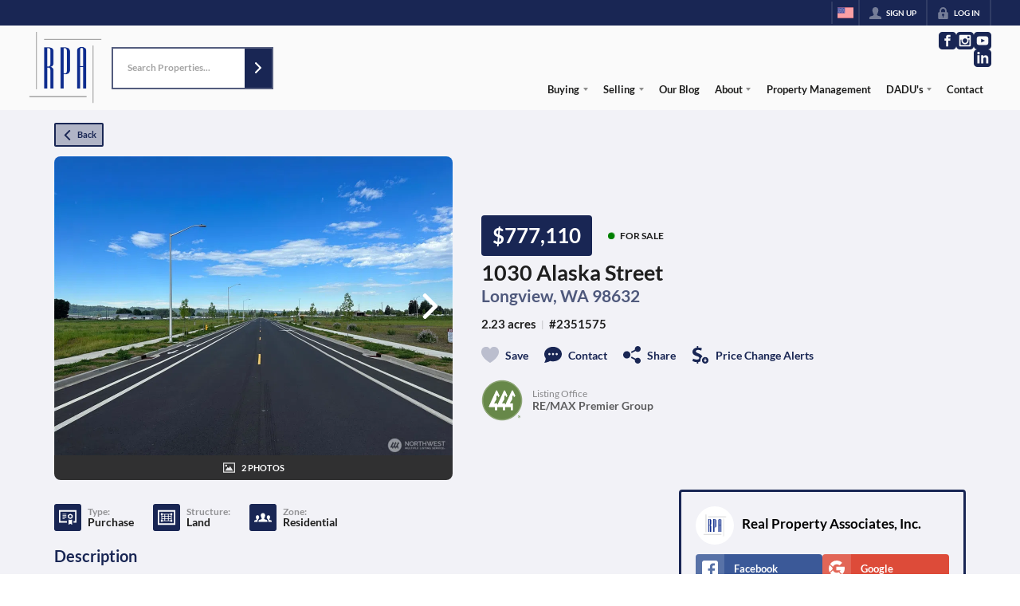

--- FILE ---
content_type: text/html; charset=utf-8
request_url: https://seattlehouses.com/listings/1030-alaska-street-longview-wa-98632
body_size: 50812
content:
<!DOCTYPE html><html lang="en"><head><meta charSet="utf-8"/><meta charSet="utf-8"/><meta name="viewport" content="width=device-width, initial-scale=1"/><link rel="preload" as="image" href="https://static.quicktours.net/website_styling/20220609070024.png"/><link rel="preload" as="image" href="https://static.quicktours.net/mls/20220913100412.png"/><link rel="preload" as="image" href="https://closehackcdn.com/listings/59080429/NWM148745388-med.webp"/><link rel="preload" as="image" href="https://static.quicktours.net/website_styling/20220609070029.png"/><link rel="stylesheet" href="https://closehackstatic.com/_next/static/css/3a83ea303db895e6.css" crossorigin="anonymous" data-precedence="next"/><link rel="stylesheet" href="https://closehackstatic.com/_next/static/css/dbaf95bdd29ef348.css" crossorigin="anonymous" data-precedence="next"/><link rel="stylesheet" href="https://closehackstatic.com/_next/static/css/160edecd2212bd0e.css" crossorigin="anonymous" data-precedence="next"/><link rel="stylesheet" href="https://closehackstatic.com/_next/static/css/9ac0d0ea5b756849.css" crossorigin="anonymous" data-precedence="next"/><link rel="stylesheet" href="https://closehackstatic.com/_next/static/css/5b44cd77e3c3297f.css" crossorigin="anonymous" data-precedence="next"/><link href="https://closehackstatic.com/_next/static/css/57cae671176964c8.css" rel="stylesheet" as="style" data-precedence="dynamic"/><link rel="preload" as="script" fetchPriority="low" href="https://closehackstatic.com/_next/static/chunks/webpack-134c3125c16b921d.js" crossorigin=""/><script src="https://closehackstatic.com/_next/static/chunks/4bd1b696-bad92808725a934a.js" async="" crossorigin=""></script><script src="https://closehackstatic.com/_next/static/chunks/ed9f2dc4-1bb0b629b1f94c42.js" async="" crossorigin=""></script><script src="https://closehackstatic.com/_next/static/chunks/31255-c7b9871392057d35.js" async="" crossorigin=""></script><script src="https://closehackstatic.com/_next/static/chunks/main-app-3cbd23f0b4f6512c.js" async="" crossorigin=""></script><script src="https://closehackstatic.com/_next/static/chunks/49817-5a4581c6867c9270.js" async="" crossorigin=""></script><script src="https://closehackstatic.com/_next/static/chunks/21864-495e63acbebaa09c.js" async="" crossorigin=""></script><script src="https://closehackstatic.com/_next/static/chunks/14087-0bf7141ff8dd94e7.js" async="" crossorigin=""></script><script src="https://closehackstatic.com/_next/static/chunks/98354-208989b0154faa2f.js" async="" crossorigin=""></script><script src="https://closehackstatic.com/_next/static/chunks/app/%5Bdomain%5D/layout-b7eae37e309097af.js" async="" crossorigin=""></script><script src="https://closehackstatic.com/_next/static/chunks/13b76428-8370110ed6fd8870.js" async="" crossorigin=""></script><script src="https://closehackstatic.com/_next/static/chunks/ca377847-f134893db2ca8a73.js" async="" crossorigin=""></script><script src="https://closehackstatic.com/_next/static/chunks/34673-177c5e72d23c0b20.js" async="" crossorigin=""></script><script src="https://closehackstatic.com/_next/static/chunks/39630-7b064ddd61c1c12b.js" async="" crossorigin=""></script><script src="https://closehackstatic.com/_next/static/chunks/12772-ebaf753198cc65d7.js" async="" crossorigin=""></script><script src="https://closehackstatic.com/_next/static/chunks/24136-ddf597bb42d91477.js" async="" crossorigin=""></script><script src="https://closehackstatic.com/_next/static/chunks/85606-90a713c97e636fbe.js" async="" crossorigin=""></script><script src="https://closehackstatic.com/_next/static/chunks/87149-f40cfe0f3c3007a2.js" async="" crossorigin=""></script><script src="https://closehackstatic.com/_next/static/chunks/30030-947990739c269177.js" async="" crossorigin=""></script><script src="https://closehackstatic.com/_next/static/chunks/12389-13344da2a9e8eb2e.js" async="" crossorigin=""></script><script src="https://closehackstatic.com/_next/static/chunks/16745-df95763304f88e7e.js" async="" crossorigin=""></script><script src="https://closehackstatic.com/_next/static/chunks/55325-287b1989b5529c3c.js" async="" crossorigin=""></script><script src="https://closehackstatic.com/_next/static/chunks/6659-d1fb0e94de0a45c4.js" async="" crossorigin=""></script><script src="https://closehackstatic.com/_next/static/chunks/19962-79398676c99768c6.js" async="" crossorigin=""></script><script src="https://closehackstatic.com/_next/static/chunks/79472-2c59282187248b4f.js" async="" crossorigin=""></script><script src="https://closehackstatic.com/_next/static/chunks/90218-c64b6b9ea7929372.js" async="" crossorigin=""></script><script src="https://closehackstatic.com/_next/static/chunks/39422-ed5c78f8c6038050.js" async="" crossorigin=""></script><script src="https://closehackstatic.com/_next/static/chunks/81897-1d5630d2b095ce95.js" async="" crossorigin=""></script><script src="https://closehackstatic.com/_next/static/chunks/17330-6c986091778c4645.js" async="" crossorigin=""></script><script src="https://closehackstatic.com/_next/static/chunks/98738-837dfa65620cca4c.js" async="" crossorigin=""></script><script src="https://closehackstatic.com/_next/static/chunks/17808-f5158d43ded82a35.js" async="" crossorigin=""></script><script src="https://closehackstatic.com/_next/static/chunks/68076-f5f31d30e329ac59.js" async="" crossorigin=""></script><script src="https://closehackstatic.com/_next/static/chunks/27715-10a785f07d454534.js" async="" crossorigin=""></script><script src="https://closehackstatic.com/_next/static/chunks/74899-3c8b84d292923733.js" async="" crossorigin=""></script><script src="https://closehackstatic.com/_next/static/chunks/40802-faec6234f7c85167.js" async="" crossorigin=""></script><script src="https://closehackstatic.com/_next/static/chunks/45617-cb7434aa130eae5e.js" async="" crossorigin=""></script><script src="https://closehackstatic.com/_next/static/chunks/39697-0f05a4a468c9fd0f.js" async="" crossorigin=""></script><script src="https://closehackstatic.com/_next/static/chunks/35379-1acfa44c003fb7ea.js" async="" crossorigin=""></script><script src="https://closehackstatic.com/_next/static/chunks/app/%5Bdomain%5D/listings/%5B%5B...path%5D%5D/page-98087b78a6d23c56.js" async="" crossorigin=""></script><script src="https://closehackstatic.com/_next/static/chunks/app/%5Bdomain%5D/error-6decdfdab5d263ce.js" async="" crossorigin=""></script><link rel="preload" href="https://closehackstatic.com/_next/static/chunks/4e6af11a-a1a9ce7f118d700f.js" as="script" fetchPriority="low"/><link rel="preload" href="https://closehackstatic.com/_next/static/chunks/71673-913c369f9d1f8de8.js" as="script" fetchPriority="low"/><link rel="preload" href="https://closehackstatic.com/_next/static/chunks/92570-36c4b88cd1cadfdd.js" as="script" fetchPriority="low"/><link rel="preload" href="https://closehackstatic.com/_next/static/chunks/40644-6f2f6d9fcc40095f.js" as="script" fetchPriority="low"/><link rel="preload" href="https://closehackstatic.com/_next/static/chunks/74251.452af4404805e0ff.js" as="script" fetchPriority="low"/><link rel="preload" href="https://closehackstatic.com/_next/static/chunks/13479.b8b2de2932b6ee17.js" as="script" fetchPriority="low"/><link rel="preload" href="https://closehackstatic.com/_next/static/chunks/84740.2f7bd6375a94fee4.js" as="script" fetchPriority="low"/><link rel="preload" href="https://closehackstatic.com/_next/static/chunks/24304.92749da4c2843a0b.js" as="script" fetchPriority="low"/><link rel="preload" href="https://closehackstatic.com/_next/static/chunks/48876.95c74c679e24592a.js" as="script" fetchPriority="low"/><link rel="preload" href="https://closehackstatic.com/_next/static/chunks/14493.beed35e32907d532.js" as="script" fetchPriority="low"/><link rel="preload" href="https://closehackstatic.com/_next/static/chunks/98375.09353a5062426484.js" as="script" fetchPriority="low"/><link rel="preload" href="https://closehackstatic.com/_next/static/chunks/56644.07928690fa5ec835.js" as="script" fetchPriority="low"/><link rel="preconnect" href="https://closehackstatic.com"/><link rel="preconnect" href="https://closehackcdn.com"/><link rel="preconnect" href="https://static.quicktours.net"/><link rel="preconnect" href="https://quicktours-static.s3.us-west-1.amazonaws.com"/><link rel="shortcut icon" href="https://static.quicktours.net/website_styling/20220614103922.ico"/><title>1030 Alaska Street Longview, WA 98632</title><meta name="description" content="Real Property Associates, Inc. has 2 photos of this  bed,  bath, 0 sqft property that was listed on 03-27-2025 for $777110, and is located at 1030 Alaska Street Longview, WA 98632."/><meta name="robots" content="index, follow"/><meta name="googlebot" content="index, follow, max-video-preview:-1, max-image-preview:large, max-snippet:-1"/><meta property="og:title" content="1030 Alaska Street Longview, WA 98632"/><meta property="og:description" content="Real Property Associates, Inc. has 2 photos of this  bed,  bath, 0 sqft property that was listed on 03-27-2025 for $777110, and is located at 1030 Alaska Street Longview, WA 98632."/><meta property="og:image" content="https://closehackcdn.com/listings/59080429/NWM148745388-med.webp"/><meta name="twitter:card" content="summary_large_image"/><meta name="twitter:title" content="1030 Alaska Street Longview, WA 98632"/><meta name="twitter:description" content="Real Property Associates, Inc. has 2 photos of this  bed,  bath, 0 sqft property that was listed on 03-27-2025 for $777110, and is located at 1030 Alaska Street Longview, WA 98632."/><meta name="twitter:image" content="https://closehackcdn.com/listings/59080429/NWM148745388-med.webp"/><script src="https://closehackstatic.com/_next/static/chunks/polyfills-42372ed130431b0a.js" crossorigin="anonymous" noModule=""></script><style data-styled="" data-styled-version="6.1.19">.wrtDv{display:block;width:18px;height:18px;background-color:currentColor;mask:url(https://closehackstatic.com/icons/person.svg) no-repeat center/contain;-webkit-mask:url(https://closehackstatic.com/icons/person.svg) no-repeat center/contain;flex-shrink:0;vertical-align:middle;cursor:pointer;}/*!sc*/
.gPbMyP{display:block;width:18px;height:18px;background-color:currentColor;mask:url(https://closehackstatic.com/icons/padlock.svg) no-repeat center/contain;-webkit-mask:url(https://closehackstatic.com/icons/padlock.svg) no-repeat center/contain;flex-shrink:0;vertical-align:middle;cursor:pointer;}/*!sc*/
.fuWRTv{display:block;width:18px;height:18px;background-color:currentColor;mask:url(https://closehackstatic.com/icons/next.svg) no-repeat center/contain;-webkit-mask:url(https://closehackstatic.com/icons/next.svg) no-repeat center/contain;flex-shrink:0;vertical-align:middle;cursor:pointer;}/*!sc*/
.cDRlsr{display:block;width:18px;height:18px;background-color:currentColor;mask:url(https://closehackstatic.com/icons/social_facebook.svg) no-repeat center/contain;-webkit-mask:url(https://closehackstatic.com/icons/social_facebook.svg) no-repeat center/contain;flex-shrink:0;vertical-align:middle;cursor:pointer;}/*!sc*/
.hsnRwb{display:block;width:18px;height:18px;background-color:currentColor;mask:url(https://closehackstatic.com/icons/social_instagram.svg) no-repeat center/contain;-webkit-mask:url(https://closehackstatic.com/icons/social_instagram.svg) no-repeat center/contain;flex-shrink:0;vertical-align:middle;cursor:pointer;}/*!sc*/
.hmvKVD{display:block;width:18px;height:18px;background-color:currentColor;mask:url(https://closehackstatic.com/icons/social_youtube.svg) no-repeat center/contain;-webkit-mask:url(https://closehackstatic.com/icons/social_youtube.svg) no-repeat center/contain;flex-shrink:0;vertical-align:middle;cursor:pointer;}/*!sc*/
.hLyEff{display:block;width:18px;height:18px;background-color:currentColor;mask:url(https://closehackstatic.com/icons/social_linkedin.svg) no-repeat center/contain;-webkit-mask:url(https://closehackstatic.com/icons/social_linkedin.svg) no-repeat center/contain;flex-shrink:0;vertical-align:middle;cursor:pointer;}/*!sc*/
.higgrv{display:block;width:18px;height:18px;background-color:currentColor;mask:url(https://closehackstatic.com/icons/back.svg) no-repeat center/contain;-webkit-mask:url(https://closehackstatic.com/icons/back.svg) no-repeat center/contain;flex-shrink:0;vertical-align:middle;cursor:pointer;}/*!sc*/
.llCVD{display:block;width:22;height:22;background-color:currentColor;mask:url(https://closehackstatic.com/icons/heart.svg) no-repeat center/contain;-webkit-mask:url(https://closehackstatic.com/icons/heart.svg) no-repeat center/contain;flex-shrink:0;vertical-align:middle;cursor:pointer;}/*!sc*/
.cEwmor{display:block;width:18px;height:18px;background-color:currentColor;mask:url(https://closehackstatic.com/icons/chat.svg) no-repeat center/contain;-webkit-mask:url(https://closehackstatic.com/icons/chat.svg) no-repeat center/contain;flex-shrink:0;vertical-align:middle;cursor:pointer;}/*!sc*/
.fiVWQb{display:block;width:18px;height:18px;background-color:currentColor;mask:url(https://closehackstatic.com/icons/share.svg) no-repeat center/contain;-webkit-mask:url(https://closehackstatic.com/icons/share.svg) no-repeat center/contain;flex-shrink:0;vertical-align:middle;cursor:pointer;}/*!sc*/
.hCHvjL{display:block;width:18px;height:18px;background-color:currentColor;mask:url(https://closehackstatic.com/icons/dollar_reduce.svg) no-repeat center/contain;-webkit-mask:url(https://closehackstatic.com/icons/dollar_reduce.svg) no-repeat center/contain;flex-shrink:0;vertical-align:middle;cursor:pointer;}/*!sc*/
.ljAOZn{display:block;width:18px;height:18px;background-color:currentColor;mask:url(https://closehackstatic.com/icons/chevron_right.svg) no-repeat center/contain;-webkit-mask:url(https://closehackstatic.com/icons/chevron_right.svg) no-repeat center/contain;flex-shrink:0;vertical-align:middle;cursor:pointer;}/*!sc*/
.ldLDob{display:block;width:18px;height:18px;background-color:currentColor;mask:url(https://closehackstatic.com/icons/photo.svg) no-repeat center/contain;-webkit-mask:url(https://closehackstatic.com/icons/photo.svg) no-repeat center/contain;flex-shrink:0;vertical-align:middle;cursor:pointer;}/*!sc*/
.igLsjv{display:block;width:18px;height:18px;background-color:currentColor;mask:url(https://closehackstatic.com/icons/certificate.svg) no-repeat center/contain;-webkit-mask:url(https://closehackstatic.com/icons/certificate.svg) no-repeat center/contain;flex-shrink:0;vertical-align:middle;cursor:pointer;}/*!sc*/
.OJBjf{display:block;width:18px;height:18px;background-color:currentColor;mask:url(https://closehackstatic.com/icons/window_crop.svg) no-repeat center/contain;-webkit-mask:url(https://closehackstatic.com/icons/window_crop.svg) no-repeat center/contain;flex-shrink:0;vertical-align:middle;cursor:pointer;}/*!sc*/
.dZfSvL{display:block;width:18px;height:18px;background-color:currentColor;mask:url(https://closehackstatic.com/icons/people.svg) no-repeat center/contain;-webkit-mask:url(https://closehackstatic.com/icons/people.svg) no-repeat center/contain;flex-shrink:0;vertical-align:middle;cursor:pointer;}/*!sc*/
.hamFto{display:block;width:20px;height:20px;background-color:white;mask:url(https://closehackstatic.com/icons/social_facebook_simple.svg) no-repeat center/contain;-webkit-mask:url(https://closehackstatic.com/icons/social_facebook_simple.svg) no-repeat center/contain;flex-shrink:0;vertical-align:middle;cursor:pointer;}/*!sc*/
.bAfvQc{display:block;width:20px;height:20px;background-color:white;mask:url(https://closehackstatic.com/icons/social_google_simple.svg) no-repeat center/contain;-webkit-mask:url(https://closehackstatic.com/icons/social_google_simple.svg) no-repeat center/contain;flex-shrink:0;vertical-align:middle;cursor:pointer;}/*!sc*/
.ksKIDL{display:block;width:18px;height:18px;background-color:currentColor;mask:url(https://closehackstatic.com/icons/check.svg) no-repeat center/contain;-webkit-mask:url(https://closehackstatic.com/icons/check.svg) no-repeat center/contain;flex-shrink:0;vertical-align:middle;cursor:pointer;}/*!sc*/
.biUegX{display:block;width:18px;height:18px;background-color:currentColor;mask:url(https://closehackstatic.com/icons/calendar.svg) no-repeat center/contain;-webkit-mask:url(https://closehackstatic.com/icons/calendar.svg) no-repeat center/contain;flex-shrink:0;vertical-align:middle;cursor:pointer;}/*!sc*/
.heGomz{display:block;width:18px;height:18px;background-color:currentColor;mask:url(https://closehackstatic.com/icons/map_pin.svg) no-repeat center/contain;-webkit-mask:url(https://closehackstatic.com/icons/map_pin.svg) no-repeat center/contain;flex-shrink:0;vertical-align:middle;cursor:pointer;}/*!sc*/
.eoiPHf{display:block;width:18px;height:18px;background-color:currentColor;mask:url(https://closehackstatic.com/icons/arrow_right_circled.svg) no-repeat center/contain;-webkit-mask:url(https://closehackstatic.com/icons/arrow_right_circled.svg) no-repeat center/contain;flex-shrink:0;vertical-align:middle;cursor:pointer;}/*!sc*/
.duHELf{display:block;width:18px;height:18px;background-color:currentColor;mask:url(https://closehackstatic.com/icons/equal_housing.svg) no-repeat center/contain;-webkit-mask:url(https://closehackstatic.com/icons/equal_housing.svg) no-repeat center/contain;flex-shrink:0;vertical-align:middle;cursor:pointer;}/*!sc*/
data-styled.g1[id="sc-c39d18bd-0"]{content:"wrtDv,gPbMyP,fuWRTv,cDRlsr,hsnRwb,hmvKVD,hLyEff,higgrv,llCVD,cEwmor,fiVWQb,hCHvjL,ljAOZn,ldLDob,igLsjv,OJBjf,dZfSvL,hamFto,bAfvQc,ksKIDL,biUegX,heGomz,eoiPHf,duHELf,"}/*!sc*/
.QFaNv{display:block;}/*!sc*/
.QFaNv svg{display:block;width:20px;height:20px;}/*!sc*/
.QFaNv .material-icons{font-size:20px;font-weight:initial;}/*!sc*/
data-styled.g2[id="sc-5436c490-0"]{content:"QFaNv,"}/*!sc*/
.fxmlSa{display:flex;align-items:center;}/*!sc*/
.fxmlSa .indicator_simple_dot{position:relative;margin-right:5px;width:12px;height:12px;}/*!sc*/
.fxmlSa .indicator_simple_dot .pulse{width:8px;height:8px;border:4px solid green;border-radius:50%;z-index:10;position:absolute;margin:2px;}/*!sc*/
.fxmlSa .indicator_simple_dot .dot{border:10px solid green;background:transparent;border-radius:50%;height:21px;width:21px;animation:gnyNoV 3s ease-out;animation-iteration-count:infinite;position:absolute;top:50%;left:50%;margin-left:-10.5px;margin-top:-10.5px;z-index:1;opacity:0;}/*!sc*/
.fxmlSa span{display:block;font-size:16px;font-weight:600;-webkit-font-smoothing:antialiased;}/*!sc*/
data-styled.g3[id="sc-e514a7a8-0"]{content:"fxmlSa,"}/*!sc*/
.kQtxBP{position:relative;color:#fff;}/*!sc*/
.kQtxBP .swift_button_content{display:flex;align-items:center;justify-content:center;padding:10px 18px;}/*!sc*/
.kQtxBP .swift_button_number{padding:8px 10px;background-color:rgba(0,0,0,0.1);color:white;font-weight:bold;display:flex;flex:1;align-items:center;justify-content:center;height:100%;border-top-right-radius:2px;border-bottom-right-radius:2px;}/*!sc*/
.kQtxBP a{font-weight:600;line-height:16px;border-radius:2px;border:2px solid black;outline:none;-webkit-font-smoothing:antialiased;cursor:pointer;display:flex;justify-content:center;line-height:16px;}/*!sc*/
.kQtxBP a i[data-mask-icon]{display:block;width:18px;height:18px;margin-top:1px;margin-bottom:1px;}/*!sc*/
.kQtxBP a span:not(.loader){font-size:14px;line-height:20px;font-weight:800;white-space:nowrap;display:block;-webkit-font-smoothing:antialiased;}/*!sc*/
.kQtxBP a i~span:not(.loader){margin-left:8px;}/*!sc*/
.kQtxBP a svg~span:not(.loader){margin-left:8px;}/*!sc*/
.kQtxBP a .swift_button_icon~span:not(.loader){margin-left:8px;}/*!sc*/
.kQtxBP a span:not(.loader) ~i,.kQtxBP a span:not(.loader) .swift_button_icon{margin-left:8px;}/*!sc*/
.kQtxBP a .swift_button_content{padding:8px 12px;}/*!sc*/
.kQtxBP a .swift_button_number{padding:8px 8px;}/*!sc*/
.kQtxBP a span:not(.loader){font-size:13px;line-height:18px;}/*!sc*/
.kQtxBP a i[data-mask-icon]{width:16px;height:16px;}/*!sc*/
.kQtxBP a{background:#192654;border-color:#192654;}/*!sc*/
.kQtxBP a i[data-mask-icon]{background-color:#fff;}/*!sc*/
@media (hover: hover){.kQtxBP a:hover{background:#131d40;}}/*!sc*/
.kQtxBP.disabled{cursor:not-allowed!important;}/*!sc*/
.kQtxBP.disabled a{background:#bbb;color:#444;border-top-left-radius:0;border-top-right-radius:0;pointer-events:none;cursor:not-allowed!important;border-color:#bbb;}/*!sc*/
.kQtxBP.disabled a i[data-mask-icon]{opacity:0.25;background-color:#444;}/*!sc*/
.kQtxBP .loader{position:absolute;top:0px;left:0px;right:0px;width:100%;overflow:hidden;height:4px;}/*!sc*/
.vrPcI{position:relative;color:#192654;}/*!sc*/
.vrPcI .swift_button_content{display:flex;align-items:center;justify-content:center;padding:10px 18px;}/*!sc*/
.vrPcI .swift_button_number{padding:8px 10px;background-color:rgba(0,0,0,0.1);color:white;font-weight:bold;display:flex;flex:1;align-items:center;justify-content:center;height:100%;border-top-right-radius:2px;border-bottom-right-radius:2px;}/*!sc*/
.vrPcI a{font-weight:600;line-height:16px;border-radius:2px;border:2px solid black;outline:none;-webkit-font-smoothing:antialiased;cursor:pointer;display:flex;justify-content:center;border-width:1.5px;}/*!sc*/
.vrPcI a i[data-mask-icon]{display:block;width:18px;height:18px;margin-top:1px;margin-bottom:1px;}/*!sc*/
.vrPcI a span:not(.loader){font-size:14px;line-height:20px;font-weight:800;white-space:nowrap;display:block;-webkit-font-smoothing:antialiased;}/*!sc*/
.vrPcI a i~span:not(.loader){margin-left:8px;}/*!sc*/
.vrPcI a svg~span:not(.loader){margin-left:8px;}/*!sc*/
.vrPcI a .swift_button_icon~span:not(.loader){margin-left:8px;}/*!sc*/
.vrPcI a span:not(.loader) ~i,.vrPcI a span:not(.loader) .swift_button_icon{margin-left:8px;}/*!sc*/
.vrPcI a .swift_button_content{padding:6px 8px;}/*!sc*/
.vrPcI a .swift_button_number{padding:6px 6px;}/*!sc*/
.vrPcI a span:not(.loader){font-size:11px;line-height:14px;}/*!sc*/
.vrPcI a i~span:not(.loader),.vrPcI a i[data-mask-icon]~span:not(.loader){margin-left:6px;}/*!sc*/
.vrPcI a i[data-mask-icon]{width:13px;height:13px;}/*!sc*/
.vrPcI a{background:rgba(25,38,84,0.3);border-color:#192654;}/*!sc*/
.vrPcI a i[data-mask-icon]{background-color:#192654;}/*!sc*/
@media (hover: hover){.vrPcI:hover{color:#fff;}.vrPcI:hover a{background:rgba(25,38,84,0.85);}.vrPcI:hover a i[data-mask-icon]{background-color:#fff;}}/*!sc*/
.vrPcI.disabled{cursor:not-allowed!important;}/*!sc*/
.vrPcI.disabled a{background:#bbb;color:#444;border-top-left-radius:0;border-top-right-radius:0;pointer-events:none;cursor:not-allowed!important;border-color:#bbb;}/*!sc*/
.vrPcI.disabled a i[data-mask-icon]{opacity:0.25;background-color:#444;}/*!sc*/
.vrPcI .loader{position:absolute;top:0px;left:0px;right:0px;width:100%;overflow:hidden;height:4px;}/*!sc*/
.eWHJW{position:relative;color:#fff;width:100%;text-align:center;justify-content:center;}/*!sc*/
.eWHJW .swift_button_content{display:flex;align-items:center;justify-content:center;padding:10px 18px;}/*!sc*/
.eWHJW .swift_button_number{padding:8px 10px;background-color:rgba(0,0,0,0.1);color:white;font-weight:bold;display:flex;flex:1;align-items:center;justify-content:center;height:100%;border-top-right-radius:2px;border-bottom-right-radius:2px;}/*!sc*/
.eWHJW a{font-weight:600;line-height:16px;border-radius:2px;border:2px solid black;outline:none;-webkit-font-smoothing:antialiased;cursor:pointer;display:flex;justify-content:center;line-height:16px;}/*!sc*/
.eWHJW a i[data-mask-icon]{display:block;width:18px;height:18px;margin-top:1px;margin-bottom:1px;}/*!sc*/
.eWHJW a span:not(.loader){font-size:14px;line-height:20px;font-weight:800;white-space:nowrap;display:block;-webkit-font-smoothing:antialiased;}/*!sc*/
.eWHJW a i~span:not(.loader){margin-left:8px;}/*!sc*/
.eWHJW a svg~span:not(.loader){margin-left:8px;}/*!sc*/
.eWHJW a .swift_button_icon~span:not(.loader){margin-left:8px;}/*!sc*/
.eWHJW a span:not(.loader) ~i,.eWHJW a span:not(.loader) .swift_button_icon{margin-left:8px;}/*!sc*/
.eWHJW a .swift_button_content{padding:8px 12px;}/*!sc*/
.eWHJW a .swift_button_number{padding:8px 8px;}/*!sc*/
.eWHJW a span:not(.loader){font-size:13px;line-height:18px;}/*!sc*/
.eWHJW a i[data-mask-icon]{width:16px;height:16px;}/*!sc*/
.eWHJW a{background:#192654;border-color:#192654;}/*!sc*/
.eWHJW a i[data-mask-icon]{background-color:#fff;}/*!sc*/
@media (hover: hover){.eWHJW a:hover{background:#131d40;}}/*!sc*/
.eWHJW.disabled{cursor:not-allowed!important;}/*!sc*/
.eWHJW.disabled a{background:#bbb;color:#444;border-top-left-radius:0;border-top-right-radius:0;pointer-events:none;cursor:not-allowed!important;border-color:#bbb;}/*!sc*/
.eWHJW.disabled a i[data-mask-icon]{opacity:0.25;background-color:#444;}/*!sc*/
.eWHJW .loader{position:absolute;top:0px;left:0px;right:0px;width:100%;overflow:hidden;height:4px;}/*!sc*/
.eWHJW a{justify-content:center;}/*!sc*/
.kHHIYu{position:relative;color:#192654;width:100%;text-align:center;justify-content:center;}/*!sc*/
.kHHIYu .swift_button_content{display:flex;align-items:center;justify-content:center;padding:10px 18px;}/*!sc*/
.kHHIYu .swift_button_number{padding:8px 10px;background-color:rgba(0,0,0,0.1);color:white;font-weight:bold;display:flex;flex:1;align-items:center;justify-content:center;height:100%;border-top-right-radius:2px;border-bottom-right-radius:2px;}/*!sc*/
.kHHIYu a{font-weight:600;line-height:16px;border-radius:2px;border:2px solid black;outline:none;-webkit-font-smoothing:antialiased;cursor:pointer;display:flex;justify-content:center;line-height:16px;}/*!sc*/
.kHHIYu a i[data-mask-icon]{display:block;width:18px;height:18px;margin-top:1px;margin-bottom:1px;}/*!sc*/
.kHHIYu a span:not(.loader){font-size:14px;line-height:20px;font-weight:800;white-space:nowrap;display:block;-webkit-font-smoothing:antialiased;}/*!sc*/
.kHHIYu a i~span:not(.loader){margin-left:8px;}/*!sc*/
.kHHIYu a svg~span:not(.loader){margin-left:8px;}/*!sc*/
.kHHIYu a .swift_button_icon~span:not(.loader){margin-left:8px;}/*!sc*/
.kHHIYu a span:not(.loader) ~i,.kHHIYu a span:not(.loader) .swift_button_icon{margin-left:8px;}/*!sc*/
.kHHIYu a .swift_button_content{padding:8px 12px;}/*!sc*/
.kHHIYu a .swift_button_number{padding:8px 8px;}/*!sc*/
.kHHIYu a span:not(.loader){font-size:13px;line-height:18px;}/*!sc*/
.kHHIYu a i[data-mask-icon]{width:16px;height:16px;}/*!sc*/
.kHHIYu a{background:transparent;border-color:#192654;}/*!sc*/
.kHHIYu a i[data-mask-icon]{background-color:#192654;}/*!sc*/
@media (hover: hover){.kHHIYu:hover{color:#fff;}.kHHIYu:hover a{background:#192654;}.kHHIYu:hover a i[data-mask-icon]{background-color:#fff;}}/*!sc*/
.kHHIYu.disabled{cursor:not-allowed!important;}/*!sc*/
.kHHIYu.disabled a{background:#bbb;color:#444;border-top-left-radius:0;border-top-right-radius:0;pointer-events:none;cursor:not-allowed!important;border-color:#bbb;}/*!sc*/
.kHHIYu.disabled a i[data-mask-icon]{opacity:0.25;background-color:#444;}/*!sc*/
.kHHIYu .loader{position:absolute;top:0px;left:0px;right:0px;width:100%;overflow:hidden;height:4px;}/*!sc*/
.kHHIYu a{justify-content:center;}/*!sc*/
data-styled.g12[id="sc-fdd96282-0"]{content:"kQtxBP,vrPcI,eWHJW,kHHIYu,"}/*!sc*/
.gVRyrn{color:var(--dash-text,inherit);}/*!sc*/
.gVRyrn .form>div:first-child>div:first-child{padding-top:0;}/*!sc*/
.gVRyrn .status{padding:10px 18px;border-radius:2px;background:var(--dash-text,#1e1e1e);color:var(--dash-bg,white);margin-bottom:12px;}/*!sc*/
.gVRyrn .status.error{color:#fff;background:#de635d;}/*!sc*/
.gVRyrn .status.success{color:#fff;background:#5ab89e;}/*!sc*/
.gVRyrn .status span{font-size:14px;font-weight:600;display:block;-webkit-font-smoothing:antialiased;}/*!sc*/
.gVRyrn .swift-form-buttons{display:flex;flex-wrap:wrap;gap:4px;margin-top:4px;justify-content:flex-start;}/*!sc*/
.gVRyrn .swift-form-buttons >button:last-child{margin-right:0;}/*!sc*/
.gVRyrn .swift-form-title{margin-left:0px;}/*!sc*/
.gVRyrn .swift-form-title h3{font-size:18px;font-weight:600;}/*!sc*/
.gVRyrn .swift-form-title h4{font-size:10px;opacity:0.85;font-weight:700;-webkit-font-smoothing:antialiased;}/*!sc*/
.gVRyrn .swift-form-group-header{margin-left:0px;}/*!sc*/
.gVRyrn .swift-form-group-header .swift-form-group-header-primary{display:flex;align-items:center;padding:2px 0 0px;}/*!sc*/
.gVRyrn .swift-form-group-header .swift-form-group-header-text h3{font-size:15px;font-weight:700;-webkit-font-smoothing:antialiased;display:flex;align-items:center;gap:6px;}/*!sc*/
.gVRyrn .swift-form-group-header .swift-form-group-header-text h3 >div{font-size:inherit;}/*!sc*/
.gVRyrn .swift-form-group-header .swift-form-group-header-text h3 span{font-size:inherit;}/*!sc*/
.gVRyrn .swift-form-group-header .swift-form-group-header-text h3 i[data-mask-icon]{opacity:0.6;}/*!sc*/
.gVRyrn .swift-form-group-header .swift-form-group-header-text h6{font-size:10.5px;font-weight:600;opacity:0.6;-webkit-font-smoothing:antialiased;}/*!sc*/
.gVRyrn .swift-form-group-header font{font-size:13px;font-weight:700;text-transform:uppercase;-webkit-font-smoothing:antialiased;opacity:0.8;margin-left:12px;}/*!sc*/
.gVRyrn .swift-form-group-header small{font-size:10px;font-weight:700;text-transform:uppercase;-webkit-font-smoothing:antialiased;opacity:0.4;margin-left:12px;}/*!sc*/
.gVRyrn .swift-form-group-header:hover small{opacity:1;text-decoration:underline;}/*!sc*/
.gVRyrn .swift-form-group-header .swift-form-group-header-sublabel{font-size:10px;font-weight:600;opacity:0.6;-webkit-font-smoothing:antialiased;}/*!sc*/
.gVRyrn .swift-form-group-header .swift-form-group-header-line{flex:1;height:2px;background:var(--dash-border,rgba(0,0,0,0.1));margin-left:12px;}/*!sc*/
.gVRyrn .swift-form-group-header .swift-form-group-header-carat{margin-left:8px;display:flex;align-items:center;color:var(--dash-text,inherit);}/*!sc*/
.gVRyrn .swift-form-group-header .swift-form-group-header-carat i[data-mask-icon]{width:12px;height:12px;display:block;}/*!sc*/
.gVRyrn .swift-form-item-group-fields{margin-top:4px;padding-top:4px;padding-left:14px;border-left:2px solid var(--dash-border,rgba(0,0,0,0.1));}/*!sc*/
.gVRyrn .swift-form-item-group-fields.theme-blank{margin-top:0;padding-top:0;padding-left:0;border-left:none;}/*!sc*/
.gVRyrn .swift-form-disclaimer{font-size:12px;line-height:16px;font-weight:800;position:relative;color:var(--dash-text-subtle,#aaa);}/*!sc*/
.gVRyrn .swift-form-disclaimer a{font-size:12px;line-height:16px;font-weight:800;z-index:2;position:relative;color:#192654;text-decoration:underline!important;}/*!sc*/
data-styled.g13[id="sc-546351d0-0"]{content:"gVRyrn,"}/*!sc*/
.fZdBVB{margin-left:0px;}/*!sc*/
.fZdBVB h4,.fZdBVB h4 div{font-size:13.5px;line-height:16px;opacity:0.85;font-weight:700;-webkit-font-smoothing:antialiased;}/*!sc*/
data-styled.g14[id="sc-f73fa4e8-0"]{content:"fZdBVB,"}/*!sc*/
.flFipX{display:block;opacity:0.8;font-size:14px;line-height:18px;font-weight:600;margin-bottom:4px;margin-left:0px;-webkit-font-smoothing:antialiased;word-break:break-word;display:flex;color:var(--dash-text,inherit);}/*!sc*/
.flFipX i{margin-right:4px;margin-top:2px;opacity:0.3;width:12px;height:12px;}/*!sc*/
.flFipX span{flex:1;display:block;font-weight:inherit;font-size:14px;line-height:18px;font-weight:600;}/*!sc*/
data-styled.g16[id="sc-8b51215a-0"]{content:"flFipX,"}/*!sc*/
.jCWRxN{width:100%;font-size:0;}/*!sc*/
.jCWRxN >label:first-of-type{display:inline-flex;padding:1px 0;cursor:pointer;word-break:break-all;}/*!sc*/
.jCWRxN >label:first-of-type .swift_input_checkbox_box{width:18px;height:18px;margin-top:2px;border:2px solid var(--dash-border,rgba(0,0,0,0.08));background:var(--dash-bg-light-06,#fff);border-radius:4px;margin-right:5px;display:flex;align-items:center;justify-content:center;}/*!sc*/
.jCWRxN >label:first-of-type .swift_input_checkbox_box i[data-mask-icon]{display:block;width:12px;height:12px;opacity:1;background-color:#fff;transform:scale(0);margin:0;}/*!sc*/
.jCWRxN >label:first-of-type input{display:none;}/*!sc*/
.jCWRxN >label:first-of-type input:checked~.swift_input_checkbox_box{background:#192654;}/*!sc*/
.jCWRxN >label:first-of-type input:checked~.swift_input_checkbox_box i[data-mask-icon]{transform:scale(1);}/*!sc*/
.jCWRxN >label:first-of-type >span{opacity:0.8;font-size:14px;font-weight:600;flex:1;display:block;word-break:normal;}/*!sc*/
.jCWRxN >label:first-of-type p{margin:0;font-size:12px;}/*!sc*/
.jCWRxN >label:first-of-type{display:flex;padding:2px 0;}/*!sc*/
.jCWRxN >label:first-of-type .swift_input_checkbox_box{width:16px;height:16px;margin-top:1px;border:2px solid rgba(0, 0, 0, 0.08);border-radius:2px;}/*!sc*/
({hasLabel:a})=>a.jCWRxN >label:first-of-type .swift_input_checkbox_box.jCWRxN >label:first-of-type .swift_input_checkbox_box"margin-right: 8px;" i[data-mask-icon]{width:12px;height:12px;}/*!sc*/
data-styled.g17[id="sc-b64ebb8b-0"]{content:"jCWRxN,"}/*!sc*/
.bemLqT{display:block;width:100%;}/*!sc*/
.bemLqT .textarea-wrapper{position:relative;width:100%;}/*!sc*/
.bemLqT .char-counter{position:absolute;bottom:8px;right:12px;font-weight:600;border-radius:3px;pointer-events:none;z-index:10;transition:all 0.15s ease;font-size:11px;padding:3px 8px;background:rgba(107, 114, 128, 0.08);border:1px solid rgba(107, 114, 128, 0.2);color:#6b7280;}/*!sc*/
.bemLqT textarea{display:block;width:100%;outline:none;border:none;height:120px;padding:10px 16px 11px;color:inherit;border-radius:4px;font-size:15px;line-height:21px;overflow:hidden;overflow-y:auto;resize:none;border:2px solid var(--dash-border, #e5e5e5);background:var(--dash-bg-light-03, #f5f5f5);color:var(--dash-text, #1e1e1e);transition:all 0.12s ease-out;}/*!sc*/
.bemLqT textarea::placeholder{opacity:0.35;font-weight:400;}/*!sc*/
.bemLqT textarea:hover,.bemLqT textarea:focus{background:var(--dash-bg-light-06, #e5e5e5);color:var(--dash-text, #1e1e1e);}/*!sc*/
.bemLqT textarea{font-size:12px;line-height:16px;padding:8px 14px 9px;height:90px;height:120px;}/*!sc*/
data-styled.g30[id="sc-9f84a85d-0"]{content:"bemLqT,"}/*!sc*/
.CvOjo{background:var(--dash-bg-light-06, #fafafc);padding:48px 18px;display:flex;justify-content:center;height:200px;}/*!sc*/
data-styled.g37[id="sc-25bc325b-0"]{content:"CvOjo,"}/*!sc*/
.vrgsb{display:block;margin:0 auto;}/*!sc*/
data-styled.g38[id="sc-25bc325b-1"]{content:"vrgsb,"}/*!sc*/
.cxftkc .swift-social-button{width:100%;display:flex;align-items:center;justify-content:center;font-size:14px;font-weight:800;border-radius:4px;color:white;cursor:pointer;border:none;outline:none;background-color:#ccc;}/*!sc*/
.cxftkc .swift-social-button:hover{opacity:0.9;}/*!sc*/
.cxftkc .swift-social-button.facebook{background-color:#3b5998!important;}/*!sc*/
.cxftkc .swift-social-button.google{background-color:#dd4b39!important;}/*!sc*/
.cxftkc .swift-social-button .swift-social-button-icon{padding:8px;display:flex;align-items:center;justify-content:center;background-color:rgba(255,255,255,0.15);border-radius:4px 0 0 4px;}/*!sc*/
.cxftkc .swift-social-button .swift-social-button-text{padding:8px 12px;display:flex;align-items:center;justify-content:flex-start;width:100%;}/*!sc*/
.cxftkc .swift-social-button .swift-social-button-text span{font-size:13px;font-weight:800;-webkit-font-smoothing:antialiased;}/*!sc*/
data-styled.g92[id="sc-3b6403f7-0"]{content:"cxftkc,"}/*!sc*/
.jQiGSb{max-width:2000px;margin:0 auto;width:100%;position:relative;}/*!sc*/
.jQiGSb .global_contain_background{background-size:cover;position:absolute;top:0;left:0;right:0;bottom:0;}/*!sc*/
.jQiGSb >.global_contain_inner{position:relative;z-index:2;display:flex;}/*!sc*/
.jQiGSb >.global_contain_inner >.global_contain_inner_center{flex:1;}/*!sc*/
.jQiGSb >.global_contain_inner >.global_contain_inner_center>.global_contain_inner_main{max-width:100%;padding-left:calc(36px * 0.50);padding-right:calc(36px * 0.50);margin:0 auto;position:relative;display:flex;align-items:center;padding-top:calc(0px * 0.50);padding-bottom:calc(0px * 0.50);}/*!sc*/
@media screen and (min-width: 600px){.jQiGSb >.global_contain_inner >.global_contain_inner_center>.global_contain_inner_main{padding-left:36px;padding-right:36px;}}/*!sc*/
@media screen and (min-width:616px){.jQiGSb >.global_contain_inner >.global_contain_inner_center>.global_contain_inner_main{width:100%;min-width:472px;}}/*!sc*/
@media screen and (min-width: 600px){.jQiGSb >.global_contain_inner >.global_contain_inner_center>.global_contain_inner_main{padding-top:0px;padding-bottom:0px;}}/*!sc*/
.jQiGSb >.global_contain_inner >.global_contain_inner_center>.global_contain_inner_main >.global_contain_inner_main_children{width:100%;flex:1;position:relative;text-align:left;}/*!sc*/
@media screen and (min-width: 1008px){.jQiGSb >.global_contain_inner >.global_contain_inner_center>.global_contain_inner_main >.global_contain_inner_main_children{display:flex;flex-direction:row;}}/*!sc*/
.jQiGSb >.global_contain_inner .global_contain_inner_right,.jQiGSb >.global_contain_inner .global_contain_inner_left{display:flex;flex-direction:column;justify-content:center;}/*!sc*/
.jQiGSb >.global_contain_inner .global_contain_inner_left,.jQiGSb >.global_contain_inner .global_contain_inner_center,.jQiGSb >.global_contain_inner .global_contain_inner_right{min-width:0;}/*!sc*/
.eLjCxX{max-width:2000px;margin:0 auto;width:100%;position:relative;}/*!sc*/
.eLjCxX .global_contain_background{background-size:cover;position:absolute;top:0;left:0;right:0;bottom:0;}/*!sc*/
.eLjCxX >.global_contain_inner{position:relative;z-index:2;display:flex;}/*!sc*/
.eLjCxX >.global_contain_inner >.global_contain_inner_center{flex:1;}/*!sc*/
.eLjCxX >.global_contain_inner >.global_contain_inner_center>.global_contain_inner_main{max-width:100%;padding-left:calc(36px * 0.50);padding-right:calc(36px * 0.50);margin:0 auto;position:relative;display:flex;align-items:center;padding-top:calc(0 * 0.50);padding-bottom:calc(0 * 0.50);}/*!sc*/
@media screen and (min-width: 600px){.eLjCxX >.global_contain_inner >.global_contain_inner_center>.global_contain_inner_main{padding-left:36px;padding-right:36px;}}/*!sc*/
@media screen and (min-width:616px){.eLjCxX >.global_contain_inner >.global_contain_inner_center>.global_contain_inner_main{width:100%;min-width:472px;}}/*!sc*/
@media screen and (min-width: 600px){.eLjCxX >.global_contain_inner >.global_contain_inner_center>.global_contain_inner_main{padding-top:0;padding-bottom:0;}}/*!sc*/
.eLjCxX >.global_contain_inner >.global_contain_inner_center>.global_contain_inner_main >.global_contain_inner_main_children{width:100%;flex:1;position:relative;text-align:left;}/*!sc*/
.eLjCxX >.global_contain_inner .global_contain_inner_right,.eLjCxX >.global_contain_inner .global_contain_inner_left{display:flex;flex-direction:column;justify-content:center;}/*!sc*/
.eLjCxX >.global_contain_inner .global_contain_inner_left,.eLjCxX >.global_contain_inner .global_contain_inner_center,.eLjCxX >.global_contain_inner .global_contain_inner_right{min-width:0;}/*!sc*/
.leESfn{max-width:1500px;margin:0 auto;width:100%;position:relative;}/*!sc*/
.leESfn .global_contain_background{background-size:cover;position:absolute;top:0;left:0;right:0;bottom:0;}/*!sc*/
.leESfn >.global_contain_inner{position:relative;z-index:2;display:flex;}/*!sc*/
.leESfn >.global_contain_inner >.global_contain_inner_center{flex:1;}/*!sc*/
.leESfn >.global_contain_inner >.global_contain_inner_center>.global_contain_inner_main{max-width:100%;padding-left:calc(36px * 0.50);padding-right:calc(36px * 0.50);margin:0 auto;position:relative;display:flex;align-items:center;padding-top:calc(16px * 0.50);padding-bottom:calc(16px * 0.50);}/*!sc*/
@media screen and (min-width: 600px){.leESfn >.global_contain_inner >.global_contain_inner_center>.global_contain_inner_main{padding-left:36px;padding-right:36px;}}/*!sc*/
@media screen and (min-width:1052px){.leESfn >.global_contain_inner >.global_contain_inner_center>.global_contain_inner_main{width:95%;min-width:908px;}}/*!sc*/
@media screen and (min-width: 600px){.leESfn >.global_contain_inner >.global_contain_inner_center>.global_contain_inner_main{padding-top:16px;padding-bottom:16px;}}/*!sc*/
.leESfn >.global_contain_inner >.global_contain_inner_center>.global_contain_inner_main >.global_contain_inner_main_children{width:100%;flex:1;position:relative;text-align:left;}/*!sc*/
.leESfn >.global_contain_inner .global_contain_inner_right,.leESfn >.global_contain_inner .global_contain_inner_left{display:flex;flex-direction:column;justify-content:center;}/*!sc*/
.leESfn >.global_contain_inner .global_contain_inner_left,.leESfn >.global_contain_inner .global_contain_inner_center,.leESfn >.global_contain_inner .global_contain_inner_right{min-width:0;}/*!sc*/
.fkvEDU{max-width:2000px;margin:0 auto;width:100%;position:relative;}/*!sc*/
.fkvEDU .global_contain_background{background-size:cover;position:absolute;top:0;left:0;right:0;bottom:0;}/*!sc*/
.fkvEDU >.global_contain_inner{position:relative;z-index:2;display:flex;}/*!sc*/
.fkvEDU >.global_contain_inner >.global_contain_inner_center{flex:1;}/*!sc*/
.fkvEDU >.global_contain_inner >.global_contain_inner_center>.global_contain_inner_main{max-width:100%;padding-left:calc(36px * 0.50);padding-right:calc(36px * 0.50);margin:0 auto;position:relative;display:flex;align-items:center;padding-top:calc(64px * 0.50);padding-bottom:calc(64px * 0.50);}/*!sc*/
@media screen and (min-width: 600px){.fkvEDU >.global_contain_inner >.global_contain_inner_center>.global_contain_inner_main{padding-left:36px;padding-right:36px;}}/*!sc*/
@media screen and (min-width:1052px){.fkvEDU >.global_contain_inner >.global_contain_inner_center>.global_contain_inner_main{width:90%;min-width:908px;}}/*!sc*/
@media screen and (min-width: 600px){.fkvEDU >.global_contain_inner >.global_contain_inner_center>.global_contain_inner_main{padding-top:64px;padding-bottom:64px;}}/*!sc*/
.fkvEDU >.global_contain_inner >.global_contain_inner_center>.global_contain_inner_main >.global_contain_inner_main_children{width:100%;flex:1;position:relative;text-align:left;}/*!sc*/
.fkvEDU >.global_contain_inner .global_contain_inner_right,.fkvEDU >.global_contain_inner .global_contain_inner_left{display:flex;flex-direction:column;justify-content:center;}/*!sc*/
.fkvEDU >.global_contain_inner .global_contain_inner_left,.fkvEDU >.global_contain_inner .global_contain_inner_center,.fkvEDU >.global_contain_inner .global_contain_inner_right{min-width:0;}/*!sc*/
.ePvEtW{max-width:1160px;margin:0 auto;width:100%;position:relative;}/*!sc*/
.ePvEtW .global_contain_background{background-size:cover;position:absolute;top:0;left:0;right:0;bottom:0;}/*!sc*/
.ePvEtW >.global_contain_inner{position:relative;z-index:2;display:flex;}/*!sc*/
.ePvEtW >.global_contain_inner >.global_contain_inner_center{flex:1;}/*!sc*/
.ePvEtW >.global_contain_inner >.global_contain_inner_center>.global_contain_inner_main{max-width:100%;padding-left:calc(32px * 0.50);padding-right:calc(32px * 0.50);margin-right:auto;position:relative;display:flex;align-items:flex-start;padding-top:calc(48px * 0.50);padding-bottom:calc(48px * 0.50);}/*!sc*/
@media screen and (min-width: 600px){.ePvEtW >.global_contain_inner >.global_contain_inner_center>.global_contain_inner_main{padding-left:32px;padding-right:32px;}}/*!sc*/
@media screen and (min-width:608px){.ePvEtW >.global_contain_inner >.global_contain_inner_center>.global_contain_inner_main{width:100%;min-width:480px;}}/*!sc*/
@media screen and (min-width: 600px){.ePvEtW >.global_contain_inner >.global_contain_inner_center>.global_contain_inner_main{padding-top:48px;padding-bottom:48px;}}/*!sc*/
.ePvEtW >.global_contain_inner >.global_contain_inner_center>.global_contain_inner_main >.global_contain_inner_main_children{width:100%;flex:1;position:relative;text-align:left;}/*!sc*/
.ePvEtW >.global_contain_inner .global_contain_inner_right,.ePvEtW >.global_contain_inner .global_contain_inner_left{display:flex;flex-direction:column;justify-content:center;}/*!sc*/
.ePvEtW >.global_contain_inner .global_contain_inner_left,.ePvEtW >.global_contain_inner .global_contain_inner_center,.ePvEtW >.global_contain_inner .global_contain_inner_right{min-width:0;}/*!sc*/
.gaIjcn{max-width:1860px;margin:0 auto;width:100%;position:relative;}/*!sc*/
.gaIjcn .global_contain_background{background-size:cover;position:absolute;top:0;left:0;right:0;bottom:0;}/*!sc*/
.gaIjcn >.global_contain_inner{position:relative;z-index:2;display:flex;}/*!sc*/
.gaIjcn >.global_contain_inner >.global_contain_inner_center{flex:1;}/*!sc*/
.gaIjcn >.global_contain_inner >.global_contain_inner_center>.global_contain_inner_main{max-width:100%;padding-left:calc(32px * 0.50);padding-right:calc(32px * 0.50);margin-right:auto;position:relative;display:flex;align-items:flex-start;padding-top:calc(48px * 0.50);padding-bottom:calc(48px * 0.50);}/*!sc*/
@media screen and (min-width: 600px){.gaIjcn >.global_contain_inner >.global_contain_inner_center>.global_contain_inner_main{padding-left:32px;padding-right:32px;}}/*!sc*/
@media screen and (min-width:608px){.gaIjcn >.global_contain_inner >.global_contain_inner_center>.global_contain_inner_main{width:100%;min-width:480px;}}/*!sc*/
@media screen and (min-width: 600px){.gaIjcn >.global_contain_inner >.global_contain_inner_center>.global_contain_inner_main{padding-top:48px;padding-bottom:48px;}}/*!sc*/
.gaIjcn >.global_contain_inner >.global_contain_inner_center>.global_contain_inner_main >.global_contain_inner_main_children{width:100%;flex:1;position:relative;text-align:left;}/*!sc*/
.gaIjcn >.global_contain_inner .global_contain_inner_right,.gaIjcn >.global_contain_inner .global_contain_inner_left{display:flex;flex-direction:column;justify-content:center;}/*!sc*/
.gaIjcn >.global_contain_inner .global_contain_inner_left,.gaIjcn >.global_contain_inner .global_contain_inner_center,.gaIjcn >.global_contain_inner .global_contain_inner_right{min-width:0;}/*!sc*/
data-styled.g93[id="sc-50cfc82-0"]{content:"jQiGSb,eLjCxX,leESfn,fkvEDU,ePvEtW,gaIjcn,"}/*!sc*/
.crquVj{position:relative;display:flex;align-items:center;justify-content:flex-start;width:100%;}/*!sc*/
.crquVj .swift_inline_label_hidden{position:absolute;left:-10000px;top:auto;width:1px;height:1px;overflow:hidden;}/*!sc*/
.crquVj form{display:flex;justify-content:center;width:100%;border:2px solid rgba(25,38,84,0.7);position:relative;}/*!sc*/
.crquVj form input{background:rgba(250,250,250,0.85);color:#1e1e1d;font-size:12px;font-weight:700;-webkit-font-smoothing:antialiased;outline:none;color:#1e1e1e;background:#ffffff;border:none;margin:0;padding:11px 18px 12px;width:100%;max-width:100%;}/*!sc*/
.crquVj form input::placeholder{color:#1e1e1e;opacity:0.4;}/*!sc*/
.crquVj form button{display:flex;flex-direction:column;position:relative;z-index:5;}/*!sc*/
.crquVj form button a{padding:0;}/*!sc*/
.crquVj form a{flex:1;border-radius:0;}/*!sc*/
.crquVj .listing_search_input_results{position:absolute;top:100%;left:-2px;right:-2px;background:#fafafa;z-index:15;max-height:420px;overflow-y:auto;border:2px solid rgba(25,38,84,0.7);}/*!sc*/
.crquVj .listing_search_input_results::-webkit-scrollbar{width:12px;}/*!sc*/
.crquVj .listing_search_input_results::-webkit-scrollbar-track{background:#fafafa;}/*!sc*/
.crquVj .listing_search_input_results::-webkit-scrollbar-thumb{background-color:#bababa;border:3px solid transparent;}/*!sc*/
.crquVj .listing_search_input_results .listing_search_input_results_loading{padding:12px;display:flex;justify-content:center;}/*!sc*/
.crquVj .listing_search_input_results li{font-size:14px;font-weight:600;padding:8px;cursor:pointer;color:#1e1e1d;}/*!sc*/
.crquVj .listing_search_input_results li .listing_search_input_autocomplete_result_header span{font-weight:700;-webkit-font-smoothing:antialiased;display:block;font-size:12.5px;line-height:100%;}/*!sc*/
.crquVj .listing_search_input_results li .listing_search_input_autocomplete_result_header small{font-weight:800;-webkit-font-smoothing:antialiased;display:block;opacity:0.5;font-size:10px;text-transform:uppercase;}/*!sc*/
.crquVj .listing_search_input_results li p{font-size:11px;opacity:0.6;font-weight:700;line-height:100%;margin-top:3px;}/*!sc*/
.crquVj .listing_search_input_results li:hover{background:#ededed;}/*!sc*/
data-styled.g94[id="sc-ccb13ea7-0"]{content:"crquVj,"}/*!sc*/
.fffSrI{position:sticky;top:0;left:0;right:0;z-index:102;}/*!sc*/
.fffSrI span,.fffSrI small,.fffSrI h1,.fffSrI h2,.fffSrI h3,.fffSrI h4,.fffSrI h5,.fffSrI h6,.fffSrI p{line-height:1.2em;}/*!sc*/
.fffSrI.bord #front_nav_content:after{content:'';display:block;position:absolute;top:100%;left:0;right:0;height:2px;background:#fafafa;}/*!sc*/
.fffSrI .front_nav_modern_contain{-webkit-transition:background 0.35s cubic-bezier(0.4,0,0.2,1),color 0.25s ease-out,backdrop-filter 0.35s cubic-bezier(0.4,0,0.2,1),box-shadow 0.35s cubic-bezier(0.4,0,0.2,1);-moz-transition:background 0.35s cubic-bezier(0.4,0,0.2,1),color 0.25s ease-out,backdrop-filter 0.35s cubic-bezier(0.4,0,0.2,1),box-shadow 0.35s cubic-bezier(0.4,0,0.2,1);transition:background 0.35s cubic-bezier(0.4,0,0.2,1),color 0.25s ease-out,backdrop-filter 0.35s cubic-bezier(0.4,0,0.2,1),box-shadow 0.35s cubic-bezier(0.4,0,0.2,1);color:#1e1e1d;background:#fafafa;}/*!sc*/
.fffSrI .front_nav_modern_contain #front_nav_content{display:flex;position:relative;}/*!sc*/
.fffSrI .front_nav_modern_contain #front_nav_logo{display:flex;align-items:center;min-height:84px;}/*!sc*/
.fffSrI .front_nav_modern_contain #front_nav_logo a{color:inherit;text-decoration:none;display:block;padding:8px 0;}/*!sc*/
.fffSrI .front_nav_modern_contain #front_nav_logo a img{display:block;width:auto;height:auto;object-fit:contain;max-width:255px;max-height:90px;}/*!sc*/
.fffSrI .front_nav_modern_contain #front_nav_search{max-width:232px;padding:0px 6px;padding-left:12px;display:flex;align-items:center;justify-content:center;}/*!sc*/
.fffSrI .front_nav_modern_contain #front_nav_search form{background:#e1e1e1;color:#1e1e1d;}/*!sc*/
.fffSrI .front_nav_modern_contain #front_nav_search form button .swift_button_content{padding-left:8px;padding-right:8px;}/*!sc*/
.fffSrI .front_nav_modern_contain #front_nav_search form button .swift_button_content i[data-mask-icon]{width:14px;height:14px;}/*!sc*/
.fffSrI .front_nav_modern_contain #front_nav_main{flex:1;display:flex;flex-direction:column;align-items:flex-end;}/*!sc*/
.fffSrI .front_nav_modern_contain #front_nav_main nav{flex:1;display:flex;}/*!sc*/
.fffSrI .front_nav_modern_contain #front_nav_main nav >ul{flex:1;display:flex;flex-wrap:wrap;justify-content:flex-end;}/*!sc*/
.fffSrI .front_nav_modern_contain #front_nav_main nav >ul >li{display:flex;flex-direction:column;position:relative;}/*!sc*/
.fffSrI .front_nav_modern_contain #front_nav_main nav >ul >li >a{flex:1;display:flex;align-items:center;color:inherit;text-decoration:none;padding:0 0.75vw;padding-top:8px;padding-bottom:12px;cursor:pointer;font-size:0.7em;}/*!sc*/
.fffSrI .front_nav_modern_contain #front_nav_main nav >ul >li >a >._carat{border-top-color:#1e1e1d;opacity:0.5;margin-left:0.35vw;-webkit-transition:border-top-color 0.25s ease-out 0.25s,transform 0.3s ease;-moz-transition:border-top-color 0.25s ease-out 0.25s,transform 0.3s ease;transition:border-top-color 0.25s ease-out 0.25s,transform 0.3s ease;}/*!sc*/
.fffSrI .front_nav_modern_contain #front_nav_main nav >ul >li >a >i[data-mask-icon]{margin-right:6px;width:20px;height:20px;background-color:#1e1e1d;}/*!sc*/
.fffSrI .front_nav_modern_contain #front_nav_main nav >ul >li >a span{font-size:clamp(
                                                  10px,
                                                  calc(10px + (4) * ((100vw - 600px) / 800)),
                                                  14px
                                              );font-weight:700;-webkit-font-smoothing:antialiased;}/*!sc*/
.fffSrI .front_nav_modern_contain #front_nav_main nav >ul >li[type='button']:not(.drop)>a{cursor:initial;padding-left:0.5vw;padding-right:0.5vw;}/*!sc*/
.fffSrI .front_nav_modern_contain #front_nav_main nav >ul >li[type='button']:not(.drop)>a span{cursor:pointer;background:#192654;padding:6px 10px;border-radius:4px;white-space:nowrap;font-family:800;color:#fff;}/*!sc*/
.fffSrI .front_nav_modern_contain #front_nav_main nav >ul >li[type='button']:not(.drop)>a span:hover{background:#1f2f68;}/*!sc*/
.fffSrI .front_nav_modern_contain #front_nav_main nav >ul >li[type='button'][color='black']:not(.drop)>a span{background:black;color:white;}/*!sc*/
.fffSrI .front_nav_modern_contain #front_nav_main nav >ul >li[type='button'][color='white']:not(.drop)>a span{background:white;color:black;}/*!sc*/
.fffSrI .front_nav_modern_contain #front_nav_main nav >ul >li[type='link']>a{cursor:pointer;}/*!sc*/
.fffSrI .front_nav_modern_contain #front_nav_main nav >ul >li[type='image']>a{padding:0 0.3vw;}/*!sc*/
.fffSrI .front_nav_modern_contain #front_nav_main nav >ul >li[type='image']>a img{width:140px;max-width:15vw;}/*!sc*/
.fffSrI .front_nav_modern_contain #front_nav_main nav >ul >li.drop[type='link'] >a{position:relative;overflow:hidden;}/*!sc*/
.fffSrI .front_nav_modern_contain #front_nav_main nav >ul >li.drop[type='link'] >a::before{content:'';position:absolute;top:0;left:0;right:0;bottom:0;background:#ededed;transform:scaleY(0);transform-origin:top;transition:transform 0.14s ease;z-index:-1;}/*!sc*/
.fffSrI .front_nav_modern_contain #front_nav_main nav >ul >li.drop:hover[type='link'] >a{color:#000;}/*!sc*/
.fffSrI .front_nav_modern_contain #front_nav_main nav >ul >li.drop:hover[type='link'] >a::before{transform:scaleY(1);transition:transform 0.14s ease;}/*!sc*/
.fffSrI .front_nav_modern_contain #front_nav_main nav >ul >li.drop:hover[type='link'] >ul background:#ededed>li >a{color:#000;}/*!sc*/
.fffSrI .front_nav_modern_contain #front_nav_main nav >ul >li[type='link']:hover >a{color:#192654;}/*!sc*/
.fffSrI .front_nav_modern_contain #front_nav_main nav >ul >li[type='link']:hover >a >i[data-mask-icon]{background-color:#192654;}/*!sc*/
.fffSrI .front_nav_modern_contain #front_nav_main nav >ul >li[type='link']:hover >a >._carat{border-top-color:#192654!important;opacity:1;}/*!sc*/
.fffSrI .front_nav_modern_contain #front_nav_main nav >ul >li[type='link']:hover >a span{display:block;}/*!sc*/
.fffSrI .front_nav_modern_contain #front_nav_main nav >ul >li[type='link']:hover >a span:after{content:'';display:block;position:absolute;bottom:0%;left:0;right:0;height:2px;background:#192654;}/*!sc*/
.fffSrI .front_nav_modern_contain #front_nav_main nav >ul >li[type='link'].active >a{color:#192654;}/*!sc*/
.fffSrI .front_nav_modern_contain #front_nav_main nav >ul >li[type='link'].active >a >i[data-mask-icon]{background-color:#192654;}/*!sc*/
.fffSrI .front_nav_modern_contain #front_nav_main nav >ul >li[type='link'].active >a >._carat{border-top-color:#192654!important;opacity:1;}/*!sc*/
.fffSrI .front_nav_modern_contain #front_nav_main nav >ul >li[type='link'].active >a span{display:block;}/*!sc*/
.fffSrI .front_nav_modern_contain #front_nav_main nav >ul >li[type='link'].active >a span:after{content:'';display:block;position:absolute;bottom:0%;left:0;right:0;height:2px;background:#192654;}/*!sc*/
.fffSrI .front_nav_modern_contain #front_nav_main nav >ul >li >ul{position:absolute;top:100%;right:0;color:#1e1e1d;background:#ededed;z-index:5;min-width:180px;min-width:100%;text-align:right;padding:0;transform:scaleY(0);transform-origin:top;overflow:hidden;transition:transform 0.14s ease,padding 0.14s ease;pointer-events:none;}/*!sc*/
.fffSrI .front_nav_modern_contain #front_nav_main nav >ul >li >ul >li{opacity:0;transition:opacity 0.07s ease;border-bottom:1px solid #e1e1e1;}/*!sc*/
.fffSrI .front_nav_modern_contain #front_nav_main nav >ul >li >ul >li:first-child{border-top:1px solid #e1e1e1;}/*!sc*/
.fffSrI .front_nav_modern_contain #front_nav_main nav >ul >li >ul >li >a{color:inherit;display:block;text-decoration:none;padding:10px 16px 10px;font-size:0.68em;font-weight:600;-webkit-font-smoothing:antialiased;position:relative;transition:background 0.15s ease;}/*!sc*/
.fffSrI .front_nav_modern_contain #front_nav_main nav >ul >li >ul >li >a span{font-size:12px;font-weight:700;-webkit-font-smoothing:antialiased;display:block;}/*!sc*/
.fffSrI .front_nav_modern_contain #front_nav_main nav >ul >li >ul >li >a >strong{display:inline-block;font-size:13px;line-height:110%;background:#1e1e1f;padding:2px 5px;margin-top:4px;}/*!sc*/
.fffSrI .front_nav_modern_contain #front_nav_main nav >ul >li >ul >li >a >small{display:block;font-size:11px;font-weight:400;line-height:1.2em;margin-top:2px;}/*!sc*/
.fffSrI .front_nav_modern_contain #front_nav_main nav >ul >li >ul >li >a:after{content:'';display:block;position:absolute;left:0;top:0;bottom:0;width:4px;background:#192654;transform:scaleY(0);transform-origin:top;opacity:0;transition:transform 0.125s ease,opacity 0.125s ease;}/*!sc*/
.fffSrI .front_nav_modern_contain #front_nav_main nav >ul >li >ul >li >a:hover{color:inherit;background:linear-gradient( 135deg,#e8e8e8 20%,#e3e3e3 100% );}/*!sc*/
.fffSrI .front_nav_modern_contain #front_nav_main nav >ul >li >ul >li >a:hover:after{transform:scaleY(1);opacity:1;}/*!sc*/
.fffSrI .front_nav_modern_contain #front_nav_main nav >ul >li.twocol >ul{display:grid;grid-template-columns:repeat(2,1fr);max-height:calc(100vh - 124px);overflow-y:auto;}/*!sc*/
.fffSrI .front_nav_modern_contain #front_nav_main nav >ul >li.twocol >ul >li{flex-basis:50%;border:none;}/*!sc*/
.fffSrI .front_nav_modern_contain #front_nav_main nav >ul >li.threecol >ul{display:grid;grid-template-columns:repeat(3,1fr);max-height:calc(100vh - 124px);overflow-y:auto;}/*!sc*/
.fffSrI .front_nav_modern_contain #front_nav_main nav >ul >li.threecol >ul >li{flex-basis:33.3333%;border:none;}/*!sc*/
.fffSrI .front_nav_modern_contain #front_nav_main nav >ul >li.fourcol >ul{display:grid;grid-template-columns:repeat(4,1fr);max-height:calc(100vh - 124px);overflow-y:auto;}/*!sc*/
.fffSrI .front_nav_modern_contain #front_nav_main nav >ul >li.fourcol >ul >li{flex-basis:25%;border:none;}/*!sc*/
.fffSrI .front_nav_modern_contain #front_nav_main nav >ul >li:hover{z-index:10;}/*!sc*/
.fffSrI .front_nav_modern_contain #front_nav_main nav >ul >li:hover >a>._carat{transform:rotate(180deg);}/*!sc*/
.fffSrI .front_nav_modern_contain #front_nav_main nav >ul >li:hover >ul{transform:scaleY(1);padding:8px 0;transition:transform 0.14s ease 0.14s,padding 0.14s ease 0.14s;pointer-events:auto;}/*!sc*/
.fffSrI .front_nav_modern_contain #front_nav_main nav >ul >li:hover >ul >li{opacity:1;transition:opacity 0.14s ease 0.28s;}/*!sc*/
.fffSrI .front_nav_modern_contain #front_nav_main nav >ul >li.active >a >._carat{border-top-color:#192654;opacity:1;}/*!sc*/
.fffSrI .front_nav_modern_contain #front_nav_main nav >ul >li.drop.drop_right>ul{right:initial;left:0;}/*!sc*/
.fffSrI .front_nav_modern_contain #front_nav_main #front_nav_main_contact{display:flex;padding:8px 0 3px;margin-bottom:2px;gap:6px;}/*!sc*/
.fffSrI .front_nav_modern_contain #front_nav_main #front_nav_main_contact .front_nav_main_contact_links{display:flex;align-items:center;margin-left:auto;margin-right:18px;}/*!sc*/
.fffSrI .front_nav_modern_contain #front_nav_main #front_nav_main_contact .front_nav_main_contact_links li a{padding:3px 6px;display:block;text-decoration:underline!important;}/*!sc*/
.fffSrI .front_nav_modern_contain #front_nav_main #front_nav_main_contact .front_nav_main_contact_links li a span{font-size:12px;display:block;line-height:15px;}/*!sc*/
.fffSrI .front_nav_modern_contain #front_nav_main #front_nav_main_contact #front_nav_main_contact_social{display:flex;align-items:center;flex-wrap:wrap;gap:4px;max-width:80px;justify-content:flex-end;}/*!sc*/
.fffSrI .front_nav_modern_contain #front_nav_main #front_nav_main_contact #front_nav_main_contact_social li a{display:flex;align-items:center;}/*!sc*/
.fffSrI .front_nav_modern_contain #front_nav_main #front_nav_main_contact #front_nav_main_contact_social li a i[data-mask-icon]{width:22px;height:22px;-webkit-transition:background-color 0.25s ease-out 0.25s;-moz-transition:background-color 0.25s ease-out 0.25s;transition:background-color 0.25s ease-out 0.25s;background-color:#192654;}/*!sc*/
.fffSrI .front_nav_modern_contain #front_nav_main #front_nav_main_contact #front_nav_main_contact_social li a span{margin-left:4px;margin-right:4px;font-size:10px;}/*!sc*/
.fffSrI .front_nav_modern_contain #front_nav_main #front_nav_main_contact #front_nav_main_contact_social:has(li:nth-child(4)){max-width:70px;}/*!sc*/
.fffSrI .front_nav_modern_contain #front_nav_main #front_nav_main_contact #front_nav_main_contact_social:has(li:nth-child(4)) li a i[data-mask-icon]{width:18px;height:18px;}/*!sc*/
.fffSrI .front_nav_modern_contain #front_nav_main #front_nav_main_contact .swift_language_picker_container{margin-left:4px;}/*!sc*/
.fffSrI .front_nav_modern_contain #front_nav_main #front_nav_main_contact #front_nav_main_contact_translate{margin-left:12px;}/*!sc*/
.fffSrI .front_nav_modern_contain #front_nav_main #front_nav_main_contact #front_nav_main_contact_translate i[data-mask-icon]{background-color:#192654;}/*!sc*/
.fffSrI .front_nav_modern_contain #front_nav_main #front_nav_main_contact .front_nav_main_contact_items{display:flex;flex-direction:row;flex-wrap:wrap;justify-content:flex-end;align-items:center;gap:0 12px;}/*!sc*/
.fffSrI .front_nav_modern_contain #front_nav_main #front_nav_main_contact .front_nav_main_contact_items .front_nav_main_contact_item{display:flex;flex-wrap:wrap;align-items:center;justify-content:flex-end;padding:2px 0;gap:2px 12px;}/*!sc*/
.fffSrI .front_nav_modern_contain #front_nav_main #front_nav_main_contact .front_nav_main_contact_items .front_nav_main_contact_item >div,.fffSrI .front_nav_modern_contain #front_nav_main #front_nav_main_contact .front_nav_main_contact_items .front_nav_main_contact_item >a{display:flex;align-items:center;white-space:nowrap;}/*!sc*/
.fffSrI .front_nav_modern_contain #front_nav_main #front_nav_main_contact .front_nav_main_contact_items .front_nav_main_contact_item >div span,.fffSrI .front_nav_modern_contain #front_nav_main #front_nav_main_contact .front_nav_main_contact_items .front_nav_main_contact_item >a span{margin-left:5px;font-size:clamp(
                                                  10px,
                                                  calc(10px + (2) * ((100vw - 600px) / 800)),
                                                  12px
                                              );font-weight:600;-webkit-font-smoothing:antialiased;}/*!sc*/
.fffSrI .front_nav_modern_contain #front_nav_main #front_nav_main_contact .front_nav_main_contact_items .front_nav_main_contact_item >div i[data-mask-icon],.fffSrI .front_nav_modern_contain #front_nav_main #front_nav_main_contact .front_nav_main_contact_items .front_nav_main_contact_item >a i[data-mask-icon]{width:16px;height:16px;-webkit-transition:background-color 0.25s ease-out 0.25s;-moz-transition:background-color 0.25s ease-out 0.25s;transition:background-color 0.25s ease-out 0.25s;background-color:#192654;opacity:0.7;}/*!sc*/
.fffSrI .front_nav_modern_contain #front_nav_main #front_nav_main_contact .front_nav_main_contact_items .front_nav_main_contact_item >div:hover i[data-mask-icon],.fffSrI .front_nav_modern_contain #front_nav_main #front_nav_main_contact .front_nav_main_contact_items .front_nav_main_contact_item >a:hover i[data-mask-icon]{opacity:1;}/*!sc*/
.fffSrI .front_nav_modern_contain #front_nav_main #front_nav_mobile_nav{display:none;flex:1;align-items:center;gap:12px;}/*!sc*/
.fffSrI .front_nav_modern_contain #front_nav_main #front_nav_mobile_nav .swift_language_picker_container{margin-left:auto;}/*!sc*/
.fffSrI .front_nav_modern_contain #front_nav_main #front_nav_mobile_nav .front_nav_mobile_trigger{display:flex;flex-direction:row;}/*!sc*/
.fffSrI .front_nav_modern_signup_floater{position:absolute;top:100%;right:0;display:flex;justify-content:flex-end;margin-top:8px;margin-right:12px;}/*!sc*/
@media screen and (max-width:1050px){.fffSrI .front_nav_modern_contain #front_nav_logo a img{max-width:185px;max-height:75px;}.fffSrI .front_nav_modern_contain #front_nav_search{display:none;}.fffSrI .front_nav_modern_contain #front_nav_main{flex:1;}.fffSrI .front_nav_modern_contain #front_nav_main nav >ul >li >a{padding:4px 8px 8px;}}/*!sc*/
@media screen and (max-width:860px){.fffSrI .front_nav_modern_contain #front_nav_logo a img{max-width:160px;max-height:67.5px;}}/*!sc*/
@media screen and (max-width:740px){.fffSrI .front_nav_modern_contain #front_nav_logo a img{max-width:235px;max-height:80px;}.fffSrI .front_nav_modern_contain #front_nav_main{justify-content:center;}.fffSrI .front_nav_modern_contain #front_nav_main nav,.fffSrI .front_nav_modern_contain #front_nav_main #front_nav_main_contact{display:none;}.fffSrI .front_nav_modern_contain #front_nav_main #front_nav_mobile_nav{display:flex;}}/*!sc*/
data-styled.g97[id="sc-b3394a5-0"]{content:"fffSrI,"}/*!sc*/
.dVzbbd{display:flex;flex-direction:row;align-items:center;justify-content:flex-end;gap:0;height:100%;width:auto;}/*!sc*/
.dVzbbd .front_nav_mobile_trigger_phone,.dVzbbd .front_nav_mobile_trigger_email,.dVzbbd .front_nav_mobile_trigger_list{cursor:pointer;font-size:0px;width:48px;height:64px;display:flex;align-items:center;justify-content:center;position:relative;z-index:100;flex-shrink:0;}/*!sc*/
.dVzbbd .front_nav_mobile_trigger_phone,.dVzbbd .front_nav_mobile_trigger_email{width:20px;height:20px;}/*!sc*/
.dVzbbd .front_nav_mobile_trigger_phone i,.dVzbbd .front_nav_mobile_trigger_email i{width:20px;height:20px;}/*!sc*/
.dVzbbd .front_nav_mobile_trigger_phoneemail{display:flex;flex-direction:column;align-items:center;justify-content:center;gap:4px;}/*!sc*/
.dVzbbd .front_nav_mobile_trigger_list{-moz-transition:-moz-transform 0.4s;-o-transition:-o-transform 0.4s;-webkit-transition:-webkit-transform 0.4s;transition:transform 0.4s;opacity:1;transform-origin:center center;}/*!sc*/
.dVzbbd .front_nav_mobile_trigger_list span{-moz-transition:0.4s;-o-transition:0.4s;-webkit-transition:0.4s;transition:0.4s;-webkit-transition-delay:0.4s;-moz-transition-delay:0.4s;transition-delay:0.4s;background-color:#222;display:block;height:2px;left:50%;margin-left:-10px;margin-top:-1px;position:absolute;top:50%;width:20px;}/*!sc*/
.dVzbbd .front_nav_mobile_trigger_list span:first-child{-moz-transform:translate(0,6px);-ms-transform:translate(0,6px);-webkit-transform:translate(0,6px);transform:translate(0,6px);}/*!sc*/
.dVzbbd .front_nav_mobile_trigger_list span:nth-child(3){-moz-transform:translate(0,-6px);-ms-transform:translate(0,-6px);-webkit-transform:translate(0,-6px);transform:translate(0,-6px);}/*!sc*/
data-styled.g104[id="sc-163fd7e8-0"]{content:"dVzbbd,"}/*!sc*/
.btoA-DJ.swift_language_picker_container{position:relative;display:flex;align-items:center;}/*!sc*/
data-styled.g105[id="sc-5459676f-0"]{content:"btoA-DJ,"}/*!sc*/
.fRyTNw.swift_language_picker_button{padding:2px 2px;border-radius:4px;border:2px solid transparent;opacity:1;transition:all 0.2s ease;cursor:pointer;background:transparent;}/*!sc*/
.fRyTNw.swift_language_picker_button:hover{background:rgba(0,0,0,0.05);}/*!sc*/
data-styled.g106[id="sc-5459676f-1"]{content:"fRyTNw,"}/*!sc*/
.coBodb{line-height:1.3;word-break:break-word;}/*!sc*/
.coBodb >div{font-size:9.5px;line-height:1.3;word-break:break-word;}/*!sc*/
.coBodb font{style:inline-block;margin-left:6px;font-size:inherit;font-weight:inherit;}/*!sc*/
.coBodb a{color:inherit;font-weight:600;text-decoration:underline!important;}/*!sc*/
data-styled.g117[id="sc-558c8bd8-0"]{content:"coBodb,"}/*!sc*/
.kLRVuM .modal-confirm-body p{margin-top:10px;}/*!sc*/
.kLRVuM .modal-confirm-body p:first-child{margin-top:0;}/*!sc*/
.kLRVuM .modal-confirm-icon{margin-bottom:8px;}/*!sc*/
data-styled.g119[id="sc-ead2d34c-0"]{content:"kLRVuM,"}/*!sc*/
.eHGCqJ >div{display:flex;margin-left:-18px;width:auto;}/*!sc*/
.eHGCqJ >div .swift-masonry-column{padding-left:18px;background-clip:padding-box;}/*!sc*/
.eHGCqJ >div .swift-masonry-column .front_footer_sitemap_item{margin-bottom:24px;}/*!sc*/
data-styled.g178[id="sc-e5ab3b14-0"]{content:"eHGCqJ,"}/*!sc*/
.cOjuVz button{margin-top:18px;}/*!sc*/
.cOjuVz .swift_read_more_trigger{margin-top:8px;color:var(--dash-text);cursor:pointer;display:flex;align-items:center;gap:6px;}/*!sc*/
.cOjuVz .swift_read_more_trigger >span{font-size:10px;font-weight:800;text-decoration:underline;}/*!sc*/
.cOjuVz .swift_read_more_trigger_sticky{position:sticky;bottom:0;background:var(--dash-bg, #f2f2f7);padding:8px 0;z-index:10;}/*!sc*/
.cOjuVz button.swift_read_more_button_sticky{position:sticky;bottom:0;z-index:10;}/*!sc*/
.btsSJv button{margin-top:18px;}/*!sc*/
.btsSJv .swift_read_more_trigger{margin-top:8px;color:var(--dash-text);cursor:pointer;display:flex;align-items:center;gap:6px;}/*!sc*/
.btsSJv .swift_read_more_trigger >span{font-size:10px;font-weight:800;text-decoration:underline;}/*!sc*/
.btsSJv .swift_read_more_trigger_sticky{position:sticky;bottom:0;background:var(--dash-bg, #fafafc);padding:8px 0;z-index:10;}/*!sc*/
.btsSJv button.swift_read_more_button_sticky{position:sticky;bottom:0;z-index:10;}/*!sc*/
data-styled.g179[id="sc-a54d438a-0"]{content:"cOjuVz,btsSJv,"}/*!sc*/
.dmNDLY h3{font-size:22px;font-weight:700;margin-bottom:2px;-wekbit-font-smoothing:antialiased;color:#192654;}/*!sc*/
.dmNDLY{background:#fafafc;color:#1e1e1e;}/*!sc*/
.dmNDLY .front_footer_primary_identity{font-size:clamp(11px, calc(11px + (3) * ((100vw - 400px) / 1000)), 14px);}/*!sc*/
.dmNDLY .front_footer_primary_identity .front_footer_contact{display:flex;flex-direction:column;}/*!sc*/
.dmNDLY .front_footer_primary_identity .front_footer_contact .front_footer_contact_items{margin-bottom:12px;}/*!sc*/
.dmNDLY .front_footer_primary_identity .front_footer_contact .front_footer_contact_items li{margin-bottom:14px;font-size:inherit;}/*!sc*/
.dmNDLY .front_footer_primary_identity .front_footer_contact .front_footer_contact_items li >a,.dmNDLY .front_footer_primary_identity .front_footer_contact .front_footer_contact_items li >div{display:flex;font-weight:inherit;}/*!sc*/
.dmNDLY .front_footer_primary_identity .front_footer_contact .front_footer_contact_items li >a i[data-mask-icon],.dmNDLY .front_footer_primary_identity .front_footer_contact .front_footer_contact_items li >div i[data-mask-icon]{width:20px;height:20px;display:block;margin-right:12px;background-color:#192654;margin-top:2px;}/*!sc*/
.dmNDLY .front_footer_primary_identity .front_footer_contact .front_footer_contact_items li >a a,.dmNDLY .front_footer_primary_identity .front_footer_contact .front_footer_contact_items li >div a{display:block;}/*!sc*/
.dmNDLY .front_footer_primary_identity .front_footer_contact .front_footer_contact_items li >a span,.dmNDLY .front_footer_primary_identity .front_footer_contact .front_footer_contact_items li >div span{font-weight:600;}/*!sc*/
.dmNDLY .front_footer_primary_identity .front_footer_contact .front_footer_contact_items li >a span strong,.dmNDLY .front_footer_primary_identity .front_footer_contact .front_footer_contact_items li >div span strong{color:#192654;font-weight:600;-webkit-font-smoothing:antialiased;font-size:inherit;}/*!sc*/
.dmNDLY .front_footer_primary_identity .front_footer_contact .front_footer_contact_items li .front_footer_contact_item_email{display:flex;align-items:center;}/*!sc*/
.dmNDLY .front_footer_primary_identity .front_footer_contact .front_footer_contact_items li .front_footer_contact_item_email >a{margin-right:6px;display:flex;}/*!sc*/
.dmNDLY .front_footer_primary_identity .front_footer_contact .front_footer_contact_items li .front_footer_contact_item_email .front_footer_contact_item_email_copy{cursor:pointer;padding:6px;border-radius:3px;margin:0;display:flex;align-items:center;position:relative;}/*!sc*/
.dmNDLY .front_footer_primary_identity .front_footer_contact .front_footer_contact_items li .front_footer_contact_item_email .front_footer_contact_item_email_copy span{display:none;position:absolute;top:0;bottom:0;right:100%;white-space:nowrap;font-size:11px;line-height:24px;padding-left:8px;padding-right:4px;border-top-left-radius:3px;border-bottom-left-radius:3px;margin:0;background:#dadae9;}/*!sc*/
.dmNDLY .front_footer_primary_identity .front_footer_contact .front_footer_contact_items li .front_footer_contact_item_email .front_footer_contact_item_email_copy i[data-mask-icon]{background-color:#192654;width:12px;height:12px;margin:0;}/*!sc*/
.dmNDLY .front_footer_primary_identity .front_footer_contact .front_footer_contact_items li .front_footer_contact_item_email .front_footer_contact_item_email_copy:hover{background:#dadae9;border-top-left-radius:0;border-bottom-left-radius:0;}/*!sc*/
.dmNDLY .front_footer_primary_identity .front_footer_contact .front_footer_contact_items li .front_footer_contact_item_email .front_footer_contact_item_email_copy:hover span{display:block;}/*!sc*/
.dmNDLY .front_footer_primary_identity .front_footer_contact .front_footer_contact_items li.front_footer_contact_items_contact_office_splitter{display:none;}/*!sc*/
.dmNDLY .front_footer_primary_identity .front_footer_contact_social{display:flex;flex-wrap:wrap;gap:6px;margin-bottom:10px;}/*!sc*/
.dmNDLY .front_footer_primary_identity .front_footer_contact_social li a i[data-mask-icon]{width:32px;height:32px;background-color:#192654;}/*!sc*/
.dmNDLY .front_footer_primary_sitemap{font-size:clamp(12px, calc(12px + (3) * ((100vw - 400px) / 1000)), 15px);}/*!sc*/
.dmNDLY .front_footer_primary_sitemap h3{font-size:clamp(15px, calc(15px + (4) * ((100vw - 400px) / 1000)), 19px);}/*!sc*/
.dmNDLY .front_footer_primary_sitemap .front_footer_sitemap{margin-top:24px;}/*!sc*/
.dmNDLY .front_footer_primary_sitemap .front_footer_sitemap >div{outline:none;width:100%;}/*!sc*/
.dmNDLY .front_footer_primary_sitemap .front_footer_sitemap .front_footer_sitemap_item h3 a{display:flex;align-items:center;font-size:inherit;}/*!sc*/
.dmNDLY .front_footer_primary_sitemap .front_footer_sitemap .front_footer_sitemap_item h3 a span{font-size:inherit;font-weight:inherit;}/*!sc*/
.dmNDLY .front_footer_primary_sitemap .front_footer_sitemap .front_footer_sitemap_item h3 a i[data-mask-icon]{width:20px;height:20px;margin-left:8px;background-color:#192654;opacity:0;transition:opacity 0.05s ease-out;}/*!sc*/
.dmNDLY .front_footer_primary_sitemap .front_footer_sitemap .front_footer_sitemap_item h3 a span{display:block;font-size:inherit;font-weight:700;-webkit-font-smoothing:antialiased;}/*!sc*/
.dmNDLY .front_footer_primary_sitemap .front_footer_sitemap .front_footer_sitemap_item h3 a:hover{color:#192654;}/*!sc*/
.dmNDLY .front_footer_primary_sitemap .front_footer_sitemap .front_footer_sitemap_item h3 a:hover i[data-mask-icon]{opacity:1;}/*!sc*/
.dmNDLY .front_footer_primary_sitemap .front_footer_sitemap .front_footer_sitemap_item ul li a{padding:0px 0;font-size:inherit;font-weight:600;display:flex;align-items:center;cursor:pointer;padding:2px 0;}/*!sc*/
.dmNDLY .front_footer_primary_sitemap .front_footer_sitemap .front_footer_sitemap_item ul li a i[data-mask-icon]{display:none;width:16px;height:16px;margin-left:4px;background-color:#192654;opacity:0;transition:opacity 0.05s ease-out;}/*!sc*/
.dmNDLY .front_footer_primary_sitemap .front_footer_sitemap .front_footer_sitemap_item ul li a >._hamburger{margin-right:6px;}/*!sc*/
.dmNDLY .front_footer_primary_sitemap .front_footer_sitemap .front_footer_sitemap_item ul li a >._hamburger ._hamburger_line{background:#1e1e1e;}/*!sc*/
.dmNDLY .front_footer_primary_sitemap .front_footer_sitemap .front_footer_sitemap_item ul li a >._hamburger ._hamburger_line::before,.dmNDLY .front_footer_primary_sitemap .front_footer_sitemap .front_footer_sitemap_item ul li a >._hamburger ._hamburger_line::after{background:#1e1e1e;}/*!sc*/
.dmNDLY .front_footer_primary_sitemap .front_footer_sitemap .front_footer_sitemap_item ul li a span{display:block;font-size:inherit;}/*!sc*/
.dmNDLY .front_footer_primary_sitemap .front_footer_sitemap .front_footer_sitemap_item ul li a:hover{color:#192654;}/*!sc*/
.dmNDLY .front_footer_primary_sitemap .front_footer_sitemap .front_footer_sitemap_item ul li a:hover i[data-mask-icon]{opacity:1;}/*!sc*/
.dmNDLY .front_footer_secondary{margin-top:48px;font-size:clamp(11px, calc(11px + (3) * ((100vw - 400px) / 1000)), 14px);}/*!sc*/
.dmNDLY .front_footer_secondary .front_footer_logo{margin:0 0 16px;display:flex;justify-content:center;}/*!sc*/
.dmNDLY .front_footer_secondary .front_footer_logo img{max-width:260px;max-height:130px;}/*!sc*/
@media screen and (max-width: 768px){.dmNDLY .front_footer_secondary .front_footer_logo img{max-width:200px;max-height:100px;}}/*!sc*/
.dmNDLY .front_footer_secondary .front_footer_secondary_logos{margin-top:18px;}/*!sc*/
.dmNDLY .front_footer_secondary .front_footer_secondary_logos ul{display:flex;flex-wrap:wrap;align-items:center;justify-content:center;gap:12px;}/*!sc*/
.dmNDLY .front_footer_secondary .front_footer_secondary_logos ul li a{display:block;}/*!sc*/
.dmNDLY .front_footer_secondary .front_footer_secondary_logos ul li img{max-width:160px;max-height:100px;}/*!sc*/
.dmNDLY .front_footer_secondary .front_footer_secondary_notices{margin-top:18px;text-align:center;}/*!sc*/
.dmNDLY .front_footer_secondary .front_footer_secondary_notices ul li a{display:block;font-size:inherit;padding:4px 0;font-weight:700;text-decoration:underline!important;-webkit-font-smoothing:antialiased;color:#192654;}/*!sc*/
.dmNDLY .front_footer_secondary .front_footer_secondary_custom,.dmNDLY .front_footer_secondary .front_footer_secondary_copyright{text-align:center;font-size:14px;margin-top:24px;opacity:0.75;}/*!sc*/
.dmNDLY .front_footer_secondary .front_footer_secondary_custom p,.dmNDLY .front_footer_secondary .front_footer_secondary_copyright p{margin-top:4px;font-size:12.5px;}/*!sc*/
.dmNDLY .front_footer_secondary .front_footer_simple_tagline{font-size:inherit;margin-bottom:16px;opacity:0.9;max-width:620px;margin:12px auto;text-align:center;}/*!sc*/
.dmNDLY .front_footer_secondary .front_footer_simple_tagline p{font-size:12.5px;}/*!sc*/
.dmNDLY .front_footer_secondary .front_footer_simple_tagline strong{font-weight:700;}/*!sc*/
.dmNDLY .front_footer_secondary .front_footer_secondary_termlinks{text-align:center;margin:4px 0;font-size:15px;}/*!sc*/
.dmNDLY .front_footer_secondary .front_footer_secondary_termlinks a{font-size:14px;font-weight:700;text-decoration:underline!important;-webkit-font-smoothing:antialiased;color:#192654;}/*!sc*/
.dmNDLY .front_footer_secondary .front_footer_secondary_termlinks ul{display:flex;flex-wrap:wrap;align-items:center;justify-content:center;margin-bottom:12px;}/*!sc*/
.dmNDLY .front_footer_secondary .front_footer_secondary_termlinks ul li{margin:0 8px;}/*!sc*/
.dmNDLY .front_footer_secondary .front_footer_secondary_built{text-align:center;margin:6px 0;font-size:14px;opacity:0.75;}/*!sc*/
.dmNDLY .front_footer_secondary .front_footer_secondary_associations{margin:24px 0;}/*!sc*/
.dmNDLY .front_footer_secondary .front_footer_secondary_associations ul{display:flex;flex-wrap:wrap;align-items:center;justify-content:center;gap:8px;max-width:620px;margin:0 auto;}/*!sc*/
.dmNDLY .front_footer_secondary .front_footer_secondary_associations ul li{flex-basis:calc(25% - 8px);text-align:center;display:flex;justify-content:center;}/*!sc*/
.dmNDLY .front_footer_secondary .front_footer_secondary_associations ul li i[data-mask-icon]{display:block;width:54px;height:54px;background-color:#1e1e1e;}/*!sc*/
.dmNDLY .front_footer_secondary .front_footer_secondary_associations ul li img{max-height:72px;max-width:120px;}/*!sc*/
.dmNDLY .front_footer_secondary .front_footer_secondary_associations .front_footer_secondary_association_agent,.dmNDLY .front_footer_secondary .front_footer_secondary_associations .front_footer_secondary_association_equalopportunity{opacity:0.6;display:flex;justify-content:center;}/*!sc*/
.dmNDLY .front_footer_secondary .front_footer_secondary_associations .front_footer_secondary_association_agent:hover,.dmNDLY .front_footer_secondary .front_footer_secondary_associations .front_footer_secondary_association_equalopportunity:hover{opacity:1;}/*!sc*/
.dmNDLY .front_footer_secondary .front_footer_secondary_associations .front_footer_secondary_association_equalopportunity i[data-mask-icon]{width:64px;height:64px;}/*!sc*/
.dmNDLY .front_footer_tertiary{background-color:#e0e0ed;}/*!sc*/
.dmNDLY .front_footer_tertiary .front_footer_mlses{display:flex;flex-wrap:wrap;justify-content:center;}/*!sc*/
.dmNDLY .front_footer_tertiary .front_footer_mlses .front_footer_mls{padding:0 1vw 32px;flex-basis:100%;}/*!sc*/
@media screen and (min-width:680px){.dmNDLY .front_footer_tertiary .front_footer_mlses .front_footer_mls:nth-last-of-type(n + 3),.dmNDLY .front_footer_tertiary .front_footer_mlses .front_footer_mls:nth-last-of-type(n + 3)~.front_footer_mls{flex-basis:50%;}.dmNDLY .front_footer_tertiary .front_footer_mlses .front_footer_mls:nth-last-of-type(2),.dmNDLY .front_footer_tertiary .front_footer_mlses .front_footer_mls:nth-last-of-type(2)~.front_footer_mls{flex-basis:50%;}.dmNDLY .front_footer_tertiary .front_footer_mlses .front_footer_mls:nth-last-of-type(1):first-of-type{flex-basis:100%;}}/*!sc*/
@media screen and (min-width:980px){.dmNDLY .front_footer_tertiary .front_footer_mlses .front_footer_mls:nth-last-of-type(n + 4),.dmNDLY .front_footer_tertiary .front_footer_mlses .front_footer_mls:nth-last-of-type(n + 4)~.front_footer_mls{flex-basis:33.3%;}.dmNDLY .front_footer_tertiary .front_footer_mlses .front_footer_mls:nth-last-of-type(3),.dmNDLY .front_footer_tertiary .front_footer_mlses .front_footer_mls:nth-last-of-type(3)~.front_footer_mls{flex-basis:33.3%;}.dmNDLY .front_footer_tertiary .front_footer_mlses .front_footer_mls:nth-last-of-type(2),.dmNDLY .front_footer_tertiary .front_footer_mlses .front_footer_mls:nth-last-of-type(2)~.front_footer_mls{flex-basis:50%;}.dmNDLY .front_footer_tertiary .front_footer_mlses .front_footer_mls:nth-last-of-type(1):first-of-type{flex-basis:100%;}}/*!sc*/
.dmNDLY .front_footer_tertiary .front_footer_mlses .front_footer_mls .front_footer_mls_window{max-width:800px;margin:0 auto;}/*!sc*/
.dmNDLY .front_footer_tertiary .front_footer_mlses .front_footer_mls .front_footer_mls_logo{display:flex;flex-wrap:wrap;align-items:center;justify-content:center;}/*!sc*/
.dmNDLY .front_footer_tertiary .front_footer_mlses .front_footer_mls .front_footer_mls_logo a{display:flex;padding:2px 8px;min-height:80px;align-items:center;}/*!sc*/
.dmNDLY .front_footer_tertiary .front_footer_mlses .front_footer_mls .front_footer_mls_logo a img{max-height:80px;max-width:220px;}/*!sc*/
.dmNDLY .front_footer_tertiary .front_footer_mlses .front_footer_mls .front_footer_mls_legal{text-align:center;font-size:12px;opacity:0.5;margin-top:4px;}/*!sc*/
.dmNDLY .front_footer_tertiary .front_footer_mlses .front_footer_mls .front_footer_mls_legal p{font-size:12px;margin-top:4px;}/*!sc*/
.dmNDLY .front_footer_tertiary .front_footer_mlses .front_footer_mls .front_footer_mls_legals{display:flex;flex-wrap:wrap;justify-content:center;gap:4px;margin:8px 0 0;}/*!sc*/
.dmNDLY .front_footer_tertiary .front_footer_mlses .front_footer_mls .front_footer_mls_legals li a{text-decoration:underline!important;font-size:12px;display:block;opacity:0.75;cursor:pointer;color:#192654;}/*!sc*/
.dmNDLY .front_footer_tertiary .front_footer_mlses .front_footer_mls .front_footer_mls_legals li a:hover{opacity:1;}/*!sc*/
@media screen and (min-width:580px){.dmNDLY .front_footer_primary_identity .front_footer_contact{display:block;}.dmNDLY .front_footer_primary_sitemap .front_footer_sitemap{display:flex;flex-wrap:wrap;margin-top:0;gap:18px;margin-right:-18px;padding-right:10vw;}.dmNDLY .front_footer_primary_sitemap .front_footer_sitemap .front_footer_sitemap_item{flex-basis:calc(50% - 18px);}}/*!sc*/
@media screen and (min-width:820px){.dmNDLY .front_footer_primary{display:flex;justify-content:center;flex-direction:row-reverse;}.dmNDLY .front_footer_primary_identity{display:block;flex:1;}.dmNDLY .front_footer_primary_identity .front_footer_contact .front_footer_contact_items{display:block;}.dmNDLY .front_footer_primary_sitemap{margin-top:0;flex:3;max-width:800px;margin:0 auto;}.dmNDLY .front_footer_primary_sitemap .front_footer_sitemap .front_footer_sitemap_item ul li a{justify-content:initial;}.dmNDLY .front_footer_primary_sitemap .front_footer_sitemap .front_footer_sitemap_item ul li a svg{display:block;}}/*!sc*/
data-styled.g180[id="sc-680837c3-0"]{content:"dmNDLY,"}/*!sc*/
.ypDbh{background:#fafafc;color:#1e1e1e;}/*!sc*/
data-styled.g189[id="sc-e54da5d7-0"]{content:"ypDbh,"}/*!sc*/
.tHhrw{--primary:var(undefined);gap:0px;display:grid;}/*!sc*/
.tHhrw a{color:var(--primary);text-decoration:underline!important;}/*!sc*/
.tHhrw table{width:100%;border-collapse:collapse;margin:1.5rem 0;background:white;border-radius:8px;overflow:hidden;box-shadow:0 1px 3px rgba(0,0,0,0.1);}/*!sc*/
.tHhrw thead{background:#f8f9fa;border-bottom:2px solid #e9ecef;}/*!sc*/
.tHhrw th{padding:12px 16px;text-align:left;font-weight:600;color:#495057;font-size:0.875rem;text-transform:uppercase;letter-spacing:0.5px;}/*!sc*/
.tHhrw tbody tr{border-bottom:1px solid #e9ecef;transition:background-color 0.15s ease;}/*!sc*/
.tHhrw tbody tr:hover{background-color:#f8f9fa;}/*!sc*/
.tHhrw tbody tr:last-child{border-bottom:none;}/*!sc*/
.tHhrw td{padding:12px 16px;color:#212529;vertical-align:middle;}/*!sc*/
@media (max-width:768px){.tHhrw table{font-size:0.875rem;}.tHhrw th,.tHhrw td{padding:8px 12px;}}/*!sc*/
.tHhrw ul,.tHhrw ol{padding-left:18px;}/*!sc*/
.tHhrw ul li,.tHhrw ol li{margin-bottom:8px;}/*!sc*/
.tHhrw ul{list-style-type:disc;}/*!sc*/
.tHhrw ol{list-style-type:numeric;}/*!sc*/
.tHhrw .ql-align-left{text-align:left;}/*!sc*/
.tHhrw .ql-align-right{text-align:right;}/*!sc*/
.tHhrw .ql-align-center{text-align:center;}/*!sc*/
.tHhrw .ql-align-center img{margin-left:auto;margin-right:auto;}/*!sc*/
.tHhrw .ql-align-justify{text-align:justify;}/*!sc*/
.tHhrw *:last-child{margin-bottom:0;}/*!sc*/
.tHhrw figure,.tHhrw figcaption,.tHhrw img,.tHhrw iframe,.tHhrw video,.tHhrw audio{position:relative;}/*!sc*/
.tHhrw .__se__float-left{float:left;}/*!sc*/
.tHhrw .__se__float-right{float:right;}/*!sc*/
.tHhrw .__se__float-center{float:center;}/*!sc*/
.tHhrw .__se__float-none{float:none;}/*!sc*/
.tHhrw hr.__se__solid{border-style:solid none none;}/*!sc*/
.tHhrw hr.__se__dotted{border-style:dotted none none;}/*!sc*/
.tHhrw hr.__se__dashed{border-style:dashed none none;}/*!sc*/
.tHhrw .se-image-container,.tHhrw .se-video-container{width:auto;height:auto;max-width:100%;}/*!sc*/
.tHhrw figure{display:block;outline:none;margin:0;padding:0;}/*!sc*/
.tHhrw figure figcaption{padding:1em 0.5em;margin:0;background-color:#f9f9f9;outline:none;}/*!sc*/
.tHhrw figure figcaption p{line-height:2;margin:0;}/*!sc*/
.tHhrw .se-image-container a img{padding:1px;margin:1px;}/*!sc*/
.tHhrw .se-video-container iframe,.tHhrw .se-video-container video{outline:1px solid #9e9e9e;position:absolute;top:0;left:0;border:0;width:100%;height:100%;}/*!sc*/
.tHhrw .se-video-container figure{left:0px;width:100%;max-width:100%;}/*!sc*/
.tHhrw audio{width:300px;height:54px;}/*!sc*/
.tHhrw audio.active{outline:2px solid #80bdff;}/*!sc*/
data-styled.g194[id="sc-2b4fb8db-0"]{content:"tHhrw,"}/*!sc*/
.gxZvFO{opacity:1;min-height:80px;}/*!sc*/
data-styled.g197[id="sc-9056fed2-0"]{content:"gxZvFO,"}/*!sc*/
.jaBOoR{color:#fff;background:#192654;position:relative;z-index:150;}/*!sc*/
.jaBOoR .front_supernav_window{display:flex;align-items:center;flex-wrap:wrap;}/*!sc*/
@media screen and (min-width:600px){.jaBOoR .front_supernav_window{flex:1;flex-wrap:nowrap;}.jaBOoR .front_supernav_window .front_supernav_identity{flex:1;}}/*!sc*/
@media screen and (max-width:599px){.jaBOoR .front_supernav_window .front_supernav_identity{flex:1;}.jaBOoR .front_supernav_window .front_supernav_language{flex-shrink:0;}.jaBOoR .front_supernav_window .front_supernav_actions{flex-shrink:0;}}/*!sc*/
.jaBOoR .front_supernav_identity{flex:1;display:flex;align-items:center;margin-right:8px;padding:6px;}/*!sc*/
.jaBOoR .front_supernav_identity .global_aspect_square{border-radius:50%;width:20px;margin-right:8px;}/*!sc*/
.jaBOoR .front_supernav_identity .front_supernav_identity_text{flex:1;display:flex;align-items:center;}/*!sc*/
.jaBOoR .front_supernav_identity .front_supernav_identity_text span{font-size:14px;font-weight:600;margin-right:8px;}/*!sc*/
.jaBOoR .front_supernav_identity .front_supernav_identity_text small{font-size:11px;line-height:11px;font-weight:600;opacity:0.5;text-transform:uppercase;}/*!sc*/
.jaBOoR .front_supernav_language{display:flex;align-items:center;padding:0 2px;cursor:pointer;border-left:2px solid rgba(255,255,255,0.1);}/*!sc*/
.jaBOoR .front_supernav_language:hover{background:#1f2f68;}/*!sc*/
.jaBOoR .front_supernav_actions{display:flex;flex-wrap:wrap;border-right:2px solid rgba(255,255,255,0.1);}/*!sc*/
.jaBOoR .front_supernav_actions >li{font-size:12px;line-height:16px;display:flex;flex-direction:column;position:relative;border-left:2px solid rgba(255,255,255,0.1);}/*!sc*/
.jaBOoR .front_supernav_actions >li >a{font-weight:600;padding:8px 12px;-webkit-font-smoothing:antialiased;flex:1;display:flex;align-items:center;cursor:pointer;}/*!sc*/
.jaBOoR .front_supernav_actions >li >a span{font-size:10px;line-height:16px;font-weight:700;line-height:inherit;text-transform:uppercase;}/*!sc*/
.jaBOoR .front_supernav_actions >li >a i[data-mask-icon]{margin-right:6px;display:block;width:15px;height:15px;opacity:0.4;background-color:#fff;}/*!sc*/
.jaBOoR .front_supernav_actions >li:hover>a{background:#1f2f68;}/*!sc*/
.jaBOoR .front_supernav_actions >li:hover>a i[data-mask-icon]{opacity:1;}/*!sc*/
.jaBOoR .front_supernav_actions >li >a.active{background:#283d87;}/*!sc*/
.jaBOoR .front_supernav_actions >li a:active{background:#25387b;}/*!sc*/
.jaBOoR .front_supernav_actions >li >ul{position:absolute;display:none;top:100%;min-width:calc(100% + 4px);border:2px solid rgba(255,255,255,0.1);right:-2px;z-index:120;color:#fff;background:#192654;}/*!sc*/
.jaBOoR .front_supernav_actions >li >ul >li{white-space:nowrap;border-top:1px solid rgba(255,255,255,0.05);font-size:12px;text-align:right;}/*!sc*/
.jaBOoR .front_supernav_actions >li >ul >li a{display:block;cursor:pointer;font-weight:600;padding:6px 14px;font-size:10px;line-height:16px;font-weight:700;line-height:inherit;text-transform:uppercase;}/*!sc*/
.jaBOoR .front_supernav_actions >li >ul >li a:hover{background:#1f2f68;}/*!sc*/
.jaBOoR .front_supernav_actions >li >ul >li a:active{background:#25387b;}/*!sc*/
.jaBOoR .front_supernav_actions >li:hover>ul{display:block;}/*!sc*/
data-styled.g200[id="sc-1db391f3-0"]{content:"jaBOoR,"}/*!sc*/
.irPtZW{display:block;width:100%;}/*!sc*/
.irPtZW .swift_input_text_window{position:relative;}/*!sc*/
.irPtZW .char-counter{position:absolute;bottom:0;right:0;font-weight:600;border-radius:3px;pointer-events:none;z-index:10;transition:all 0.15s ease;font-size:9px;opacity:0.4;padding:2px 4px;color:var(--dash-text, #1e1e1e);}/*!sc*/
.irPtZW .swift_input_text_input{position:relative;border:2px solid var(--dash-border, #e5e5e5);background:var(--dash-bg-light-03, #f5f5f5);color:var(--dash-text, #1e1e1e);border-radius:4px;display:flex;}/*!sc*/
.irPtZW .swift_input_text_input_prepend,.irPtZW .swift_input_text_input_append{display:flex;flex-direction:column;}/*!sc*/
.irPtZW .swift_input_text_input_prepend .swift_input_text_input_prepend_content,.irPtZW .swift_input_text_input_append .swift_input_text_input_prepend_content,.irPtZW .swift_input_text_input_prepend .swift_input_text_input_append_content,.irPtZW .swift_input_text_input_append .swift_input_text_input_append_content{flex:1;display:flex;align-items:center;font-size:14px;font-weight:800;-webkit-font-smoothing:antialiased;background:var(--dash-bg-light-06, #f0f0f0);color:var(--dash-text, #1e1e1e);padding:0 12px;}/*!sc*/
.irPtZW .swift_input_text_input_element{position:relative;flex:1;}/*!sc*/
.irPtZW .swift_input_text_input_element .swift_input_text_input_icon{position:absolute;left:0;top:0;bottom:0;display:flex;align-items:center;padding:0 12px;pointer-events:none;z-index:2;}/*!sc*/
.irPtZW .swift_input_text_input_element .swift_input_text_input_icon i[data-mask-icon]{display:block;width:14px;height:14px;}/*!sc*/
.irPtZW .swift_input_text_input_element .swift_input_text_input_icon ~input{padding-left:32px;}/*!sc*/
.irPtZW input,.irPtZW .swift_input_text_input_search_selection_veneer{display:block;width:100%;outline:none;border:none;padding:10px 16px 11px;background:none;color:inherit;cursor:pointer;overflow:hidden;font-size:14px;line-height:29px;color:var(--dash-text, #1e1e1e);undefined transition:all 0.12s ease-out;}/*!sc*/
.irPtZW input::placeholder,.irPtZW .swift_input_text_input_search_selection_veneer::placeholder{opacity:0.35;font-weight:400;}/*!sc*/
.irPtZW .swift_input_text_input_search_selection_veneer{padding:0;display:flex;position:absolute;top:0;left:0;right:0;bottom:0;z-index:2;background:var(--dash-bg-light-03, #f5f5f5);}/*!sc*/
.irPtZW .swift_input_text_input_search_selection_veneer .swift_input_text_input_search_selection_veneer_display{padding:10px 16px 11px;flex:1;pointer-events:none;display:flex;align-items:center;}/*!sc*/
.irPtZW .swift_input_text_input_search_selection_veneer .swift_input_text_input_search_selection_veneer_clear{display:flex;align-items:center;cursor:pointer;z-index:10;position:absolute;right:0;top:0;bottom:0;padding:0 8px;}/*!sc*/
.irPtZW .swift_input_text_input_search_selection_veneer .swift_input_text_input_search_selection_veneer_clear i[data-mask-icon]{height:18px;height:18px;opacity:0.25;}/*!sc*/
.irPtZW .swift_input_text_input_search_selection_veneer .swift_input_text_input_search_selection_veneer_clear:hover i[data-mask-icon]{opacity:0.5;}/*!sc*/
.irPtZW .swift_input_text_label{display:flex;align-items:center;}/*!sc*/
.irPtZW .swift_input_text_label label{flex:1;}/*!sc*/
.irPtZW .swift_input_text_label .swift_input_text_label_link a{display:flex;align-items:center;padding:4px;cursor:pointer;}/*!sc*/
.irPtZW .swift_input_text_label .swift_input_text_label_link a span{display:block;margin-right:4px;font-size:12px;font-weight:600;color:var(--dash-link, #192654);}/*!sc*/
.irPtZW .swift_input_text_label .swift_input_text_label_link a i[data-mask-icon]{display:block;width:8px;height:8px;background-color:var(--dash-link, #192654);transition:transform 0.15s ease-out;}/*!sc*/
.irPtZW .swift_input_text_label .swift_input_text_label_link a:hover i[data-mask-icon]{transform:translateX(4px);}/*!sc*/
.irPtZW .swift_input_text_input .swift_input_text_input_search_results{display:none;position:absolute;top:100%;left:0;right:0;z-index:5;border:2px solid var(--dash-border, #e5e5e5);background:var(--dash-bg, #fff);color:var(--dash-text, #1e1e1e);max-height:320px;overflow-y:auto;}/*!sc*/
.irPtZW .swift_input_text_input .swift_input_text_input_search_results ul li{padding:8px 16px;font-size:13px;font-weight:600;cursor:pointer;}/*!sc*/
.irPtZW .swift_input_text_input .swift_input_text_input_search_results ul li:hover{background:var(--dash-bg-light-03, #f5f5f5);}/*!sc*/
.irPtZW .swift_input_text_input .swift_input_text_input_search_results .swift_input_text_input_search_results_loading{padding:18px;display:flex;justify-content:stretch;}/*!sc*/
.irPtZW .swift_input_text_input .swift_input_text_input_search_results .swift_input_text_input_search_results_loading >span{width:100%;}/*!sc*/
.irPtZW .swift_input_text_input .swift_input_text_submit_button{position:absolute;top:50%;right:4px;transform:translateY(-50%);z-index:2;}/*!sc*/
.irPtZW .swift_input_text_input .swift_input_text_submit_button >a{padding:8px 16px;}/*!sc*/
.irPtZW .swift_input_text_input_password_view{position:absolute;top:0;right:0;bottom:0;display:flex;align-items:center;cursor:pointer;z-index:10;padding:0 8px;}/*!sc*/
.irPtZW .swift_input_text_input_password_view i[data-mask-icon]{height:18px;height:18px;opacity:0.25;}/*!sc*/
.irPtZW .swift_input_text_input_password_view:hover i[data-mask-icon]{opacity:0.5;}/*!sc*/
.irPtZW input{padding:8px 12px;font-size:12px;line-height:20px;}/*!sc*/
.irPtZW:hover input,.irPtZW input:focus,.irPtZW:hover input~.swift_input_text_input_search_selection_veneer{background:var(--dash-bg-light-06, #e5e5e5);color:var(--dash-text, #1e1e1e);}/*!sc*/
.irPtZW input:focus ~.swift_input_text_input_search_selection_veneer{display:none;}/*!sc*/
.fiUuAz{display:block;width:100%;}/*!sc*/
.fiUuAz .swift_input_text_window{position:relative;}/*!sc*/
.fiUuAz .char-counter{position:absolute;bottom:0;right:0;font-weight:600;border-radius:3px;pointer-events:none;z-index:10;transition:all 0.15s ease;font-size:9px;opacity:0.4;padding:2px 4px;color:var(--dash-text, #1e1e1e);}/*!sc*/
.fiUuAz .swift_input_text_input{position:relative;border:2px solid var(--dash-border, #e5e5e5);background:var(--dash-bg-light-03, #f5f5f5);color:var(--dash-text, #1e1e1e);border-radius:4px;display:flex;}/*!sc*/
.fiUuAz .swift_input_text_input_prepend,.fiUuAz .swift_input_text_input_append{display:flex;flex-direction:column;}/*!sc*/
.fiUuAz .swift_input_text_input_prepend .swift_input_text_input_prepend_content,.fiUuAz .swift_input_text_input_append .swift_input_text_input_prepend_content,.fiUuAz .swift_input_text_input_prepend .swift_input_text_input_append_content,.fiUuAz .swift_input_text_input_append .swift_input_text_input_append_content{flex:1;display:flex;align-items:center;font-size:14px;font-weight:800;-webkit-font-smoothing:antialiased;background:var(--dash-bg-light-06, #f0f0f0);color:var(--dash-text, #1e1e1e);padding:0 12px;}/*!sc*/
.fiUuAz .swift_input_text_input_element{position:relative;flex:1;}/*!sc*/
.fiUuAz .swift_input_text_input_element .swift_input_text_input_icon{position:absolute;left:0;top:0;bottom:0;display:flex;align-items:center;padding:0 12px;pointer-events:none;z-index:2;}/*!sc*/
.fiUuAz .swift_input_text_input_element .swift_input_text_input_icon i[data-mask-icon]{display:block;width:14px;height:14px;}/*!sc*/
.fiUuAz .swift_input_text_input_element .swift_input_text_input_icon ~input{padding-left:32px;}/*!sc*/
.fiUuAz input,.fiUuAz .swift_input_text_input_search_selection_veneer{display:block;width:100%;outline:none;border:none;padding:10px 16px 11px;background:none;color:inherit;cursor:pointer;overflow:hidden;font-size:14px;line-height:29px;color:var(--dash-text, #1e1e1e);undefined transition:all 0.12s ease-out;}/*!sc*/
.fiUuAz input::placeholder,.fiUuAz .swift_input_text_input_search_selection_veneer::placeholder{opacity:0.35;font-weight:400;}/*!sc*/
.fiUuAz .swift_input_text_input_search_selection_veneer{padding:0;display:flex;position:absolute;top:0;left:0;right:0;bottom:0;z-index:2;background:var(--dash-bg-light-03, #f5f5f5);}/*!sc*/
.fiUuAz .swift_input_text_input_search_selection_veneer .swift_input_text_input_search_selection_veneer_display{padding:10px 16px 11px;flex:1;pointer-events:none;display:flex;align-items:center;}/*!sc*/
.fiUuAz .swift_input_text_input_search_selection_veneer .swift_input_text_input_search_selection_veneer_clear{display:flex;align-items:center;cursor:pointer;z-index:10;position:absolute;right:0;top:0;bottom:0;padding:0 8px;}/*!sc*/
.fiUuAz .swift_input_text_input_search_selection_veneer .swift_input_text_input_search_selection_veneer_clear i[data-mask-icon]{height:18px;height:18px;opacity:0.25;}/*!sc*/
.fiUuAz .swift_input_text_input_search_selection_veneer .swift_input_text_input_search_selection_veneer_clear:hover i[data-mask-icon]{opacity:0.5;}/*!sc*/
.fiUuAz .swift_input_text_label{display:flex;align-items:center;}/*!sc*/
.fiUuAz .swift_input_text_label label{flex:1;}/*!sc*/
.fiUuAz .swift_input_text_label .swift_input_text_label_link a{display:flex;align-items:center;padding:4px;cursor:pointer;}/*!sc*/
.fiUuAz .swift_input_text_label .swift_input_text_label_link a span{display:block;margin-right:4px;font-size:12px;font-weight:600;color:var(--dash-link, #192654);}/*!sc*/
.fiUuAz .swift_input_text_label .swift_input_text_label_link a i[data-mask-icon]{display:block;width:8px;height:8px;background-color:var(--dash-link, #192654);transition:transform 0.15s ease-out;}/*!sc*/
.fiUuAz .swift_input_text_label .swift_input_text_label_link a:hover i[data-mask-icon]{transform:translateX(4px);}/*!sc*/
.fiUuAz .swift_input_text_input .swift_input_text_input_search_results{display:none;position:absolute;top:100%;left:0;right:0;z-index:5;border:2px solid var(--dash-border, #e5e5e5);background:var(--dash-bg, #fff);color:var(--dash-text, #1e1e1e);max-height:320px;overflow-y:auto;}/*!sc*/
.fiUuAz .swift_input_text_input .swift_input_text_input_search_results ul li{padding:8px 16px;font-size:13px;font-weight:600;cursor:pointer;}/*!sc*/
.fiUuAz .swift_input_text_input .swift_input_text_input_search_results ul li:hover{background:var(--dash-bg-light-03, #f5f5f5);}/*!sc*/
.fiUuAz .swift_input_text_input .swift_input_text_input_search_results .swift_input_text_input_search_results_loading{padding:18px;display:flex;justify-content:stretch;}/*!sc*/
.fiUuAz .swift_input_text_input .swift_input_text_input_search_results .swift_input_text_input_search_results_loading >span{width:100%;}/*!sc*/
.fiUuAz .swift_input_text_input .swift_input_text_submit_button{position:absolute;top:50%;right:4px;transform:translateY(-50%);z-index:2;}/*!sc*/
.fiUuAz .swift_input_text_input .swift_input_text_submit_button >a{padding:8px 16px;}/*!sc*/
.fiUuAz .swift_input_text_input_password_view{position:absolute;top:0;right:0;bottom:0;display:flex;align-items:center;cursor:pointer;z-index:10;padding:0 8px;}/*!sc*/
.fiUuAz .swift_input_text_input_password_view i[data-mask-icon]{height:18px;height:18px;opacity:0.25;}/*!sc*/
.fiUuAz .swift_input_text_input_password_view:hover i[data-mask-icon]{opacity:0.5;}/*!sc*/
.fiUuAz:hover input,.fiUuAz input:focus,.fiUuAz:hover input~.swift_input_text_input_search_selection_veneer{background:var(--dash-bg-light-06, #e5e5e5);color:var(--dash-text, #1e1e1e);}/*!sc*/
.fiUuAz input:focus ~.swift_input_text_input_search_selection_veneer{display:none;}/*!sc*/
data-styled.g279[id="sc-3f8a0e7c-0"]{content:"irPtZW,fiUuAz,"}/*!sc*/
.hAMUQb header{margin-bottom:24px;}/*!sc*/
.hAMUQb header p{opacity:0.8;margin-top:4px;}/*!sc*/
.hAMUQb main .module_mortgage_calculator_simple_form p{margin-top:18px;font-size:12px;opacity:0.65;}/*!sc*/
.hAMUQb main .module_mortgage_calculator_simple_chart{position:relative;width:100%;margin:0 auto;margin-top:24px;background:#eaeaf2;border-radius:4px;box-shadow:0 2px 3px 0 rgba(0,0,0,0.1);}/*!sc*/
.hAMUQb main .module_mortgage_calculator_simple_chart .module_mortgage_calculator_simple_chart_display{padding:12px 24px;background:#e0e0ed;}/*!sc*/
.hAMUQb main .module_mortgage_calculator_simple_chart .module_mortgage_calculator_simple_chart_display .module_mortgage_calculator_simple_chart_display_amount{font-size:36px;font-weight:800;line-height:115%;}/*!sc*/
.hAMUQb main .module_mortgage_calculator_simple_chart .module_mortgage_calculator_simple_chart_display .module_mortgage_calculator_simple_chart_display_label{font-size:16px;font-weight:600;opacity:0.5;}/*!sc*/
.hAMUQb main .module_mortgage_calculator_simple_chart .module_mortgage_calculator_simple_chart_display.small{padding-top:0;}/*!sc*/
.hAMUQb main .module_mortgage_calculator_simple_chart .module_mortgage_calculator_simple_chart_display.small .module_mortgage_calculator_simple_chart_display_amount{font-size:24px;}/*!sc*/
.hAMUQb main .module_mortgage_calculator_simple_chart .module_mortgage_calculator_simple_chart_display.small .module_mortgage_calculator_simple_chart_display_label{font-size:12px;}/*!sc*/
.hAMUQb main .module_mortgage_calculator_simple_chart .module_mortgage_calculator_simple_chart_content{padding:12px;height:320px;}/*!sc*/
@media screen and (min-width:800px){.hAMUQb main{display:flex;align-items:center;}.hAMUQb main .module_mortgage_calculator_simple_form{flex:1;margin-right:32px;}.hAMUQb main .module_mortgage_calculator_simple_chart{flex-shrink:0;width:280px;margin-top:0;}}/*!sc*/
@media screen and (min-width:1100px){.hAMUQb main .module_mortgage_calculator_simple_chart{width:350px;}}/*!sc*/
@media screen and (min-width:1400px){.hAMUQb main .module_mortgage_calculator_simple_chart{width:420px;}}/*!sc*/
.hAMUQb{position:relative;background-color:#fafafc;color:#1e1e1e;}/*!sc*/
data-styled.g280[id="sc-b6a8e073-0"]{content:"hAMUQb,"}/*!sc*/
.fNrBPq .module_listing_detail_simple_buttons{margin-bottom:12px;}/*!sc*/
@media screen and (max-width:799px){.fNrBPq .module_listing_detail_simple_buttons{display:none;}}/*!sc*/
.fNrBPq .module_listing_detail_simple_gallery{position:relative;overflow:hidden;}/*!sc*/
.fNrBPq .module_listing_detail_simple_gallery .module_listing_detail_simple_gallery_nav >div{position:absolute;cursor:pointer;z-index:1;display:flex;align-items:center;}/*!sc*/
.fNrBPq .module_listing_detail_simple_gallery .module_listing_detail_simple_gallery_nav >div i[data-mask-icon]{background:#192654;display:block;width:32px;height:32px;background-color:rgba(25,38,84,0.9);}/*!sc*/
.fNrBPq .module_listing_detail_simple_gallery .module_listing_detail_simple_gallery_nav >div:hover{background:rgba(25,38,84,0.7);}/*!sc*/
.fNrBPq .module_listing_detail_simple_gallery .module_listing_detail_simple_gallery_nav >div:hover i[data-mask-icon]{background-color:#fff;}/*!sc*/
.fNrBPq .module_listing_detail_simple_gallery .module_listing_detail_simple_gallery_nav .module_listing_detail_simple_gallery_nav_prev{top:50%;transform:translateY(-50%);left:0;}/*!sc*/
.fNrBPq .module_listing_detail_simple_gallery .module_listing_detail_simple_gallery_nav .module_listing_detail_simple_gallery_nav_next{right:0;top:50%;transform:translateY(-50%);}/*!sc*/
.fNrBPq .module_listing_detail_simple_gallery .module_listing_detail_simple_gallery_nav .module_listing_detail_simple_gallery_nav_next,.fNrBPq .module_listing_detail_simple_gallery .module_listing_detail_simple_gallery_nav .module_listing_detail_simple_gallery_nav_prev{padding:18px;}/*!sc*/
.fNrBPq .module_listing_detail_simple_gallery .module_listing_detail_simple_gallery_nav .module_listing_detail_simple_gallery_nav_exit{top:0;right:0;padding:18px;}/*!sc*/
.fNrBPq .module_listing_detail_simple_gallery .module_listing_detail_simple_gallery_scroll{display:flex;flex-wrap:wrap;flex-direction:column;height:calc(500px + 0.5rem);gap:0.5rem;transition:transform 0.3s ease;}/*!sc*/
.fNrBPq .module_listing_detail_simple_gallery .module_listing_detail_simple_gallery_item{height:250px;flex-shrink:0;cursor:pointer;border-radius:8px;background-size:cover;background-position:center;}/*!sc*/
.fNrBPq .module_listing_detail_simple_header .module_listing_detail_simple_header_primary{padding:24px 0;}/*!sc*/
.fNrBPq .module_listing_detail_simple_header .module_listing_detail_simple_header_primary .module_listing_detail_simple_header_primary_text{margin-top:6px;}/*!sc*/
.fNrBPq .module_listing_detail_simple_header .module_listing_detail_simple_header_primary h1{font-size:1.5em;font-weight:600;-webkit-font-smoothing:antialiased;}/*!sc*/
.fNrBPq .module_listing_detail_simple_header .module_listing_detail_simple_header_primary h5{font-size:1.25em;line-height:100%;opacity:0.75;font-weight:600;color:#192654;}/*!sc*/
.fNrBPq .module_listing_detail_simple_header .module_listing_detail_simple_header_primary h5 a{font-weight:inherit;}/*!sc*/
.fNrBPq .module_listing_detail_simple_header .module_listing_detail_simple_header_primary h5 a:hover{text-decoration:underline!important;}/*!sc*/
.fNrBPq .module_listing_detail_simple_header .module_listing_detail_simple_header_primary .module_listing_detail_simple_header_labelstatus{margin:0;display:flex;align-items:center;}/*!sc*/
.fNrBPq .module_listing_detail_simple_header .module_listing_detail_simple_header_primary .module_listing_detail_simple_header_labelstatus .module_listing_detail_simple_header_label{display:inline-block;background:#1e1e1e;color:white;padding:6px 14px;font-size:26px;font-weight:600;border-radius:4px;-webkit-font-smoothing:antialiased;background:#192654;color:#fff;text-align:center;margin-right:18px;}/*!sc*/
.fNrBPq .module_listing_detail_simple_header .module_listing_detail_simple_header_primary .module_listing_detail_simple_header_labelstatus .module_listing_detail_simple_header_status span{font-size:12px;font-weight:800;text-transform:uppercase;}/*!sc*/
.fNrBPq .module_listing_detail_simple_header .module_listing_detail_simple_header_primary .module_listing_detail_simple_header_details{margin-top:12px;}/*!sc*/
.fNrBPq .module_listing_detail_simple_header .module_listing_detail_simple_header_primary .module_listing_detail_simple_header_details h6{font-size:15px;font-weight:600;margin-top:4px;display:flex;align-items:center;flex-wrap:wrap;}/*!sc*/
.fNrBPq .module_listing_detail_simple_header .module_listing_detail_simple_header_primary .module_listing_detail_simple_header_details h6 small{opacity:0.25;margin:0 6px;}/*!sc*/
.fNrBPq .module_listing_detail_simple_header .module_listing_detail_simple_header_primary .module_listing_detail_simple_header_details h6 span{font-size:15px;}/*!sc*/
.fNrBPq .module_listing_detail_simple_header .module_listing_detail_simple_header_primary .module_listing_detail_simple_header_actions{display:flex;flex-wrap:wrap;margin-top:18px;}/*!sc*/
.fNrBPq .module_listing_detail_simple_header .module_listing_detail_simple_header_primary .module_listing_detail_simple_header_actions li{margin-left:20px;margin-bottom:8px;}/*!sc*/
.fNrBPq .module_listing_detail_simple_header .module_listing_detail_simple_header_primary .module_listing_detail_simple_header_actions li:first-of-type{margin-left:0;}/*!sc*/
.fNrBPq .module_listing_detail_simple_header .module_listing_detail_simple_header_primary .module_listing_detail_simple_header_actions li a{cursor:pointer;display:flex;align-items:center;color:#192654;}/*!sc*/
.fNrBPq .module_listing_detail_simple_header .module_listing_detail_simple_header_primary .module_listing_detail_simple_header_actions li a i[data-mask-icon]{margin-right:8px;display:block;width:22px;height:22px;}/*!sc*/
.fNrBPq .module_listing_detail_simple_header .module_listing_detail_simple_header_primary .module_listing_detail_simple_header_actions li a span{font-size:14px;font-weight:600;}/*!sc*/
.fNrBPq .module_listing_detail_simple_header .module_listing_detail_simple_header_primary .module_listing_detail_simple_header_actions li a:first-of-type{margin-left:0;}/*!sc*/
.fNrBPq .module_listing_detail_simple_header .module_listing_detail_simple_header_primary .module_listing_detail_simple_header_actions li:not(.module_listing_detail_simple_header_action_save) a i[data-mask-icon]{background-color:#192654;}/*!sc*/
.fNrBPq .module_listing_detail_simple_header .module_listing_detail_simple_header_secondary{position:relative;cursor:pointer;}/*!sc*/
.fNrBPq .module_listing_detail_simple_header .module_listing_detail_simple_header_secondary .module_listing_detail_simple_header_cover{position:relative;}/*!sc*/
.fNrBPq .module_listing_detail_simple_header .module_listing_detail_simple_header_secondary .module_listing_detail_simple_header_cover img{display:block;width:100%;height:auto;max-height:400px;object-fit:cover;border-radius:8px 8px 0 0;}/*!sc*/
.fNrBPq .module_listing_detail_simple_header .module_listing_detail_simple_header_secondary .module_listing_detail_simple_header_cover .module_listing_detail_simple_header_cover_arrow{position:absolute;z-index:2;right:0;top:50%;transform:translateY(-50%);cursor:pointer;padding:12px;}/*!sc*/
.fNrBPq .module_listing_detail_simple_header .module_listing_detail_simple_header_secondary .module_listing_detail_simple_header_cover .module_listing_detail_simple_header_cover_arrow i[data-mask-icon]{background:white;display:block;width:32px;height:32px;}/*!sc*/
.fNrBPq .module_listing_detail_simple_header .module_listing_detail_simple_header_secondary .module_listing_detail_simple_header_cover_label{color:white;background:rgba(0,0,0,0.8);padding:8px;display:flex;align-items:center;justify-content:center;border-radius:0 0 8px 8px;}/*!sc*/
.fNrBPq .module_listing_detail_simple_header .module_listing_detail_simple_header_secondary .module_listing_detail_simple_header_cover_label span{font-size:11px;line-height:12px;font-weight:800;display:block;margin-left:8px;text-transform:uppercase;}/*!sc*/
.fNrBPq .module_listing_detail_simple_header .module_listing_detail_simple_header_secondary .module_listing_detail_simple_header_cover_label i[data-mask-icon]{background-color:white;width:15px;height:15px;opacity:0.88;}/*!sc*/
.fNrBPq .module_listing_detail_simple_header .module_listing_detail_simple_header_secondary .module_listing_detail_simple_header_cover_label:hover i[data-mask-icon]{opacity:1;}/*!sc*/
.fNrBPq .module_listing_detail_simple_header .module_listing_detail_simple_header_secondary .module_listing_detail_simple_gallery_force_lead{position:absolute;top:0;bottom:0;left:0;right:0;background:rgba(242,242,247,0.9);color:#000;z-index:10;display:flex;align-items:center;justify-content:center;flex-direction:column;padding:18px;}/*!sc*/
.fNrBPq .module_listing_detail_simple_header .module_listing_detail_simple_header_secondary .module_listing_detail_simple_gallery_force_lead h4{font-size:1.2em;font-weight:600;}/*!sc*/
.fNrBPq .module_listing_detail_simple_header .module_listing_detail_simple_header_secondary .module_listing_detail_simple_gallery_force_lead p{font-size:0.85em;font-weight:600;opacity:0.9;margin-top:6px;}/*!sc*/
.fNrBPq .module_listing_detail_simple_header .module_listing_detail_simple_header_secondary .module_listing_detail_simple_gallery_force_lead .module_listing_detail_simple_gallery_force_lead_buttons{margin-top:18px;display:flex;}/*!sc*/
.fNrBPq .module_listing_detail_simple_header .module_listing_detail_simple_header_secondary .module_listing_detail_simple_gallery_force_lead .module_listing_detail_simple_gallery_force_lead_buttons button{margin-right:12px;}/*!sc*/
@media screen and (min-width:800px){.fNrBPq .module_listing_detail_simple_header{display:flex;align-items:center;flex-direction:row-reverse;}.fNrBPq .module_listing_detail_simple_header .module_listing_detail_simple_header_primary{padding:24px 0;padding-left:36px;flex:1;}.fNrBPq .module_listing_detail_simple_header .module_listing_detail_simple_header_secondary{flex-shrink:0;}.fNrBPq .module_listing_detail_simple_header .module_listing_detail_simple_header_secondary .module_listing_detail_simple_header_cover img{width:auto;max-width:500px;max-height:400px;}}/*!sc*/
@media screen and (min-width:900px) and (max-width:1099px){.fNrBPq .module_listing_detail_simple_header .module_listing_detail_simple_header_secondary .module_listing_detail_simple_header_cover img{max-width:350px;max-height:280px;}}/*!sc*/
@media screen and (min-width:800px) and (max-width:899px){.fNrBPq .module_listing_detail_simple_header .module_listing_detail_simple_header_secondary .module_listing_detail_simple_header_cover img{max-width:280px;max-height:220px;}}/*!sc*/
.fNrBPq .module_listing_detail_simple_header_mobile_back{display:none;}/*!sc*/
@media screen and (max-width:799px){.fNrBPq .module_listing_detail_simple_header .module_listing_detail_simple_header_primary{padding-top:0;padding-bottom:16px;}.fNrBPq .module_listing_detail_simple_header .module_listing_detail_simple_header_primary .module_listing_detail_simple_header_primary_statusaddress{display:flex;align-items:center;flex-direction:row-reverse;gap:12px;}.fNrBPq .module_listing_detail_simple_header .module_listing_detail_simple_header_primary .module_listing_detail_simple_header_primary_statusaddress .module_listing_detail_simple_header_labelstatus{flex-shrink:0;flex-direction:column;align-items:flex-end;}.fNrBPq .module_listing_detail_simple_header .module_listing_detail_simple_header_primary .module_listing_detail_simple_header_primary_statusaddress .module_listing_detail_simple_header_labelstatus .module_listing_detail_simple_header_label{font-size:20px;padding:4px 10px;margin-right:0;margin-bottom:4px;}.fNrBPq .module_listing_detail_simple_header .module_listing_detail_simple_header_primary .module_listing_detail_simple_header_primary_statusaddress .module_listing_detail_simple_header_mobile_back{display:block;flex-shrink:0;}.fNrBPq .module_listing_detail_simple_header .module_listing_detail_simple_header_primary .module_listing_detail_simple_header_primary_statusaddress .module_listing_detail_simple_header_primary_text{flex:1;margin-top:0;text-align:left;}.fNrBPq .module_listing_detail_simple_header .module_listing_detail_simple_header_primary .module_listing_detail_simple_header_primary_statusaddress .module_listing_detail_simple_header_primary_text h1{font-size:1.1em;}.fNrBPq .module_listing_detail_simple_header .module_listing_detail_simple_header_primary .module_listing_detail_simple_header_primary_statusaddress .module_listing_detail_simple_header_primary_text h5{font-size:1em;}.fNrBPq .module_listing_detail_simple_header .module_listing_detail_simple_header_primary .module_listing_detail_simple_header_primary_statusaddress .module_listing_detail_simple_header_primary_text h5 a{font-size:1em;}.fNrBPq .module_listing_detail_simple_header .module_listing_detail_simple_header_secondary .module_listing_detail_simple_header_cover img{max-height:210px;}.fNrBPq .module_listing_detail_simple_header .module_listing_detail_simple_header_primary .module_listing_detail_simple_header_actions{margin-top:14px;}.fNrBPq .module_listing_detail_simple_header .module_listing_detail_simple_header_primary .module_listing_detail_simple_header_actions li{margin-left:16px;margin-bottom:6px;}.fNrBPq .module_listing_detail_simple_header .module_listing_detail_simple_header_primary .module_listing_detail_simple_header_actions li a i[data-mask-icon]{margin-right:6px;width:18px;height:18px;}.fNrBPq .module_listing_detail_simple_header .module_listing_detail_simple_header_primary .module_listing_detail_simple_header_actions li a span{font-size:11px;}}/*!sc*/
@media screen and (max-width:499px){.fNrBPq .module_listing_detail_simple_header .module_listing_detail_simple_header_primary .module_listing_detail_simple_header_primary_statusaddress{flex-wrap:wrap;flex-direction:row;}.fNrBPq .module_listing_detail_simple_header .module_listing_detail_simple_header_primary .module_listing_detail_simple_header_primary_statusaddress .module_listing_detail_simple_header_mobile_back{order:1;flex-shrink:0;}.fNrBPq .module_listing_detail_simple_header .module_listing_detail_simple_header_primary .module_listing_detail_simple_header_primary_statusaddress .module_listing_detail_simple_header_primary_text{order:2;flex:1;}.fNrBPq .module_listing_detail_simple_header .module_listing_detail_simple_header_primary .module_listing_detail_simple_header_primary_statusaddress .module_listing_detail_simple_header_labelstatus{order:3;width:100%;flex-direction:row;align-items:center;margin-top:8px;}.fNrBPq .module_listing_detail_simple_header .module_listing_detail_simple_header_primary .module_listing_detail_simple_header_primary_statusaddress .module_listing_detail_simple_header_labelstatus .module_listing_detail_simple_header_label{margin-right:12px;margin-bottom:0;}}/*!sc*/
.fNrBPq .module_listing_detail_simple_header_mls{display:flex;flex-wrap:wrap;margin-top:12px;}/*!sc*/
.fNrBPq .module_listing_detail_simple_header_mls.gallery_expanded{margin-top:12px;}/*!sc*/
.fNrBPq .module_listing_detail_simple_header_mls .module_listing_detail_simple_header_mls_logo{margin-right:12px;display:flex;align-items:center;}/*!sc*/
.fNrBPq .module_listing_detail_simple_header_mls .module_listing_detail_simple_header_mls_logo img{width:auto;max-width:140px;max-height:52px;}/*!sc*/
.fNrBPq .module_listing_detail_simple_header_mls .module_listing_detail_simple_header_mls_office{display:flex;flex-direction:column;justify-content:center;padding-right:18px;}/*!sc*/
.fNrBPq .module_listing_detail_simple_header_mls .module_listing_detail_simple_header_mls_office span{font-size:14px;font-weight:600;line-height:115%;opacity:0.7;}/*!sc*/
.fNrBPq .module_listing_detail_simple_header_mls .module_listing_detail_simple_header_mls_office small{font-size:12px;line-height:115%;opacity:0.5;margin-bottom:1px;display:block;}/*!sc*/
.fNrBPq main{margin-top:12px;}/*!sc*/
.fNrBPq main .module_listing_detail_simple_main_body .module_listing_detail_simple_main_primary{margin-bottom:18px;display:flex;align-items:center;}/*!sc*/
.fNrBPq main .module_listing_detail_simple_main_body .module_listing_detail_simple_main_primary .module_listing_detail_simple_main_featured{margin-bottom:18px;display:flex;align-items:center;flex:1;}/*!sc*/
.fNrBPq main .module_listing_detail_simple_main_body .module_listing_detail_simple_main_primary .module_listing_detail_simple_main_featured .module_listing_detail_simple_main_featured_icon{padding:12px;border-radius:4px;background:rgba(25,38,84,0.5);margin-right:12px;}/*!sc*/
.fNrBPq main .module_listing_detail_simple_main_body .module_listing_detail_simple_main_primary .module_listing_detail_simple_main_featured .module_listing_detail_simple_main_featured_icon i[data-mask-icon]{display:block;width:24px;height:24px;background-color:#192654;}/*!sc*/
.fNrBPq main .module_listing_detail_simple_main_body .module_listing_detail_simple_main_primary .module_listing_detail_simple_main_featured span{font-size:20px;font-weight:600;}/*!sc*/
.fNrBPq main .module_listing_detail_simple_main_body .module_listing_detail_simple_main_primary .module_listing_detail_simple_main_primary_buttons button{margin-right:8px;}/*!sc*/
.fNrBPq main .module_listing_detail_simple_main_body .module_listing_detail_simple_main_open_houses{margin-bottom:18px;background:#e9e9f1;border-radius:6px;padding:12px;}/*!sc*/
.fNrBPq main .module_listing_detail_simple_main_body .module_listing_detail_simple_main_open_houses >h4{font-size:15px;font-weight:700;-webkit-font-smoothing:antialiased;margin-bottom:2px;color:#192654;}/*!sc*/
.fNrBPq main .module_listing_detail_simple_main_body .module_listing_detail_simple_main_open_houses ul{list-style-type:none;padding-left:0;font-size:14px;line-height:21px;color:rgba(30,30,30,0.75);}/*!sc*/
.fNrBPq main .module_listing_detail_simple_main_body .module_listing_detail_simple_main_open_houses ul li{display:flex;align-items:center;gap:8px;margin-bottom:4px;}/*!sc*/
.fNrBPq main .module_listing_detail_simple_main_body .module_listing_detail_simple_main_open_houses ul li i[data-mask-icon]{flex-shrink:0;background-color:#192654;}/*!sc*/
.fNrBPq main .module_listing_detail_simple_main_body .module_listing_detail_simple_main_open_houses ul li time{font-weight:600;-webkit-font-smoothing:antialiased;}/*!sc*/
.fNrBPq main .module_listing_detail_simple_main_body .module_listing_detail_simple_main_mappings{margin-bottom:10px;display:flex;flex-wrap:wrap;align-items:center;}/*!sc*/
.fNrBPq main .module_listing_detail_simple_main_body .module_listing_detail_simple_main_mappings .module_listing_detail_simple_main_mapping{margin-right:24px;display:flex;align-items:center;margin-bottom:8px;}/*!sc*/
.fNrBPq main .module_listing_detail_simple_main_body .module_listing_detail_simple_main_mappings .module_listing_detail_simple_main_mapping .module_listing_detail_simple_main_mapping_icon{padding:6px;margin-right:8px;background:#192654;border-radius:3px;}/*!sc*/
.fNrBPq main .module_listing_detail_simple_main_body .module_listing_detail_simple_main_mappings .module_listing_detail_simple_main_mapping .module_listing_detail_simple_main_mapping_icon i[data-mask-icon]{width:22px;height:22px;background-color:#fff;}/*!sc*/
.fNrBPq main .module_listing_detail_simple_main_body .module_listing_detail_simple_main_mappings .module_listing_detail_simple_main_mapping .module_listing_detail_simple_main_mapping_content span{display:block;font-size:14px;font-weight:700;-webkit-font-smoothing:antialiased;line-height:100%;}/*!sc*/
.fNrBPq main .module_listing_detail_simple_main_body .module_listing_detail_simple_main_mappings .module_listing_detail_simple_main_mapping .module_listing_detail_simple_main_mapping_content small{display:block;line-height:100%;font-size:12px;font-weight:600;opacity:0.45;}/*!sc*/
.fNrBPq main .module_listing_detail_simple_main_body .module_listing_detail_simple_main_description >h4{font-size:20px;font-weight:700;-webkit-font-smoothing:antialiased;margin-bottom:6px;color:#192654;}/*!sc*/
.fNrBPq main .module_listing_detail_simple_main_body .module_listing_detail_simple_main_description p{font-size:15px;line-height:24px;color:rgba(30,30,30,0.75);-webkit-font-smoothing:antialiased;}/*!sc*/
.fNrBPq main .module_listing_detail_simple_main_body .module_listing_detail_simple_main_description p >div{line-height:inherit;}/*!sc*/
.fNrBPq main .module_listing_detail_simple_main_body .module_listing_detail_simple_main_description p >div >span{line-height:inherit;}/*!sc*/
.fNrBPq main .module_listing_detail_simple_main_body .module_listing_detail_simple_main_description .read-more-button{margin-top:12px;cursor:pointer;color:#192654;text-decoration:underline!important;opacity:0.5;text-decoration:underline!important;}/*!sc*/
.fNrBPq main .module_listing_detail_simple_main_body .module_listing_detail_simple_main_description .read-more-button:hover{opacity:1;}/*!sc*/
.fNrBPq main .module_listing_detail_simple_main_body .module_listing_detail_simple_map{margin-top:18px;}/*!sc*/
.fNrBPq main .module_listing_detail_simple_main_body .module_listing_detail_simple_map >h4{font-size:20px;font-weight:700;-webkit-font-smoothing:antialiased;margin-bottom:18px;color:#192654;}/*!sc*/
.fNrBPq main .module_listing_detail_simple_main_body .module_listing_detail_simple_legal{margin-top:18px;}/*!sc*/
.fNrBPq main .module_listing_detail_simple_main_body .module_listing_detail_simple_legal h4{font-size:20px;font-weight:700;-webkit-font-smoothing:antialiased;margin-bottom:6px;color:#192654;}/*!sc*/
.fNrBPq main .module_listing_detail_simple_main_body .module_listing_detail_simple_legal p{margin-bottom:4px;font-size:15px;line-height:24px;-webkit-font-smoothing:antialiased;color:rgba(30,30,30,0.75);}/*!sc*/
.fNrBPq main .module_listing_detail_simple_main_body .module_listing_detail_simple_legal .module_listing_detail_simple_legal_modals{display:flex;flex-wrap:wrap;margin-top:6px;}/*!sc*/
.fNrBPq main .module_listing_detail_simple_main_body .module_listing_detail_simple_legal .module_listing_detail_simple_legal_modals li{margin-right:12px;}/*!sc*/
.fNrBPq main .module_listing_detail_simple_main_body .module_listing_detail_simple_legal .module_listing_detail_simple_legal_modals li a{text-decoration:underline!important;font-size:15px;opacity:0.75;color:#192654;}/*!sc*/
.fNrBPq main .module_listing_detail_simple_main_body .module_listing_detail_simple_legal .module_listing_detail_simple_legal_modals li a:hover{opacity:1;}/*!sc*/
.fNrBPq main .module_listing_detail_simple_main_body .module_listing_detail_simple_legal .module_listing_detail_simple_legal_mls_logo{padding:12px 0;}/*!sc*/
.fNrBPq main .module_listing_detail_simple_main_body .module_listing_detail_simple_legal .module_listing_detail_simple_legal_mls_logo img{display:block;max-width:180px;max-height:120px;}/*!sc*/
.fNrBPq main .module_listing_detail_simple_main_aside{margin-top:18px;position:sticky;top:136px;align-self:flex-start;}/*!sc*/
@media screen and (min-width:800px){.fNrBPq main{display:flex;}.fNrBPq main .module_listing_detail_simple_main_body{flex:1;padding-right:42px;}.fNrBPq main .module_listing_detail_simple_main_aside{width:360px;margin-top:0;}}/*!sc*/
.fNrBPq .module_listing_detail_simple_main_details{margin-top:18px;position:relative;}/*!sc*/
.fNrBPq .module_listing_detail_simple_main_details >div>div>div >ul >li h5{font-size:20px;font-weight:700;-webkit-font-smoothing:antialiased;margin-bottom:12px;color:#192654;}/*!sc*/
.fNrBPq .module_listing_detail_simple_main_details >div>div>div >ul >li >ul >li:not(:last-of-type){margin-bottom:12px;}/*!sc*/
.fNrBPq .module_listing_detail_simple_main_details >div>div>div >ul >li >ul >li h6{font-size:19px;font-weight:700;-webkit-font-smoothing:antialiased;margin-bottom:2px;}/*!sc*/
.fNrBPq .module_listing_detail_simple_main_details >div>div>div >ul >li >ul >li >ul >li{margin-bottom:6px;font-size:15px;}/*!sc*/
.fNrBPq .module_listing_detail_simple_main_details >div>div>div >ul >li >ul >li >ul >li strong{display:block;margin-right:6px;}/*!sc*/
.fNrBPq .module_listing_detail_simple_main_details >div>div>div >ul >li >ul >li >ul >li span{display:block;opacity:0.6;-webkit-font-smoothing:antialiased;}/*!sc*/
@media screen and (min-width:600px){.fNrBPq .module_listing_detail_simple_main_details >div>div>div >ul >li >ul >li >ul{display:flex;flex-wrap:wrap;}.fNrBPq .module_listing_detail_simple_main_details >div>div>div >ul >li >ul >li >ul >li{flex-basis:50%;}.fNrBPq .module_listing_detail_simple_main_details >div>div>div >ul >li >ul >li >ul >li.full{flex-basis:100%;}}/*!sc*/
.fNrBPq .module_listing_detail_simple_main_details .module_listing_detail_simple_main_details_force_lead{position:absolute;top:0;bottom:0;left:0;right:0;background:rgba(242,242,247,0.9);color:#000;z-index:10;display:flex;align-items:center;justify-content:center;flex-direction:column;padding:18px;}/*!sc*/
.fNrBPq .module_listing_detail_simple_main_details .module_listing_detail_simple_main_details_force_lead h4{font-size:1.2em;font-weight:600;}/*!sc*/
.fNrBPq .module_listing_detail_simple_main_details .module_listing_detail_simple_main_details_force_lead p{font-size:0.85em;font-weight:600;opacity:0.9;margin-top:6px;}/*!sc*/
.fNrBPq .module_listing_detail_simple_main_details .module_listing_detail_simple_main_details_force_lead .module_listing_detail_simple_main_details_force_lead_buttons{margin-top:18px;display:flex;}/*!sc*/
.fNrBPq .module_listing_detail_simple_main_details .module_listing_detail_simple_main_details_force_lead .module_listing_detail_simple_main_details_force_lead_buttons button{margin-right:12px;}/*!sc*/
.fNrBPq{position:relative;background-color:#f2f2f7;color:#1e1e1e;}/*!sc*/
data-styled.g281[id="sc-45d21333-0"]{content:"fNrBPq,"}/*!sc*/
.cCqDUr{border:3px solid #192654;background:#7b8fd8;color:#000;border-radius:4px;padding:18px;margin-bottom:12px;max-height:calc(100vh - 124px);overflow-y:auto;background-color:var(--module-bg, );color:var(--module-text,);}/*!sc*/
.cCqDUr h5{font-size:14px;font-weight:800;-webkit-font-smoothing:antialiased;margin-bottom:6px;}/*!sc*/
.cCqDUr .module_listing_detail_simple_main_form_lead_or{margin-top:0.65rem;margin-bottom:0.65rem;display:flex;justify-content:center;position:relative;}/*!sc*/
.cCqDUr .module_listing_detail_simple_main_form_lead_or span{font-size:11px;line-height:16px;background:white;padding:0 12px;font-weight:800;z-index:2;position:relative;color:#aaa;background:#7b8fd8;}/*!sc*/
.cCqDUr .module_listing_detail_simple_main_form_lead_or:after{content:'';display:block;position:absolute;left:0;right:0;height:2px;background:#000;opacity:0.15;top:50%;margin-top:-1px;}/*!sc*/
.cCqDUr .module_listing_detail_simple_main_form_lead_social{display:flex;align-items:stretch;gap:8px;}/*!sc*/
.cCqDUr .module_listing_detail_simple_main_form_lead_social >div{flex:1;display:flex;flex-direction:column;}/*!sc*/
.cCqDUr .module_listing_detail_simple_main_form_lead_social >div >span{flex:1;display:flex;flex-direction:column;}/*!sc*/
.cCqDUr .module_listing_detail_simple_main_form_lead_social >div >span >button{flex:1;}/*!sc*/
.cCqDUr .module_listing_detail_simple_main_form_recipient{margin:0 0 12px;display:flex;align-items:center;}/*!sc*/
.cCqDUr .module_listing_detail_simple_main_form_recipient .global_aspect_square{border-radius:50%;width:48px;margin-right:10px;}/*!sc*/
.cCqDUr .module_listing_detail_simple_main_form_recipient .module_listing_detail_simple_main_form_recipient_text{flex:1;}/*!sc*/
.cCqDUr .module_listing_detail_simple_main_form_recipient .module_listing_detail_simple_main_form_recipient_text span{display:block;font-size:17px;line-height:110%;font-weight:600;-webkit-font-smoothing:antialiased;}/*!sc*/
.cCqDUr .module_listing_detail_simple_main_form_recipient .module_listing_detail_simple_main_form_recipient_text small{display:block;text-transform:uppercase;font-size:11px;font-weight:600;opacity:0.6;margin-top:4px;}/*!sc*/
.cCqDUr .module_listing_detail_simple_main_form_agents_online{display:flex;align-items:center;margin-bottom:12px;}/*!sc*/
.cCqDUr .module_listing_detail_simple_main_form_agents_online .module_listing_detail_simple_main_form_agents_online_dot{position:relative;margin-right:8px;width:12px;height:12px;}/*!sc*/
.cCqDUr .module_listing_detail_simple_main_form_agents_online .module_listing_detail_simple_main_form_agents_online_dot .pulse{width:12px;height:12px;border:6px solid #24cc29;border-radius:50%;z-index:10;position:absolute;}/*!sc*/
.cCqDUr .module_listing_detail_simple_main_form_agents_online .module_listing_detail_simple_main_form_agents_online_dot .dot{border:10px solid #24cc29;background:transparent;border-radius:50%;height:30px;width:30px;animation:gnyNoV 3s ease-out;animation-iteration-count:infinite;position:absolute;top:50%;left:50%;margin-left:-15px;margin-top:-15px;z-index:1;opacity:0;}/*!sc*/
.cCqDUr .module_listing_detail_simple_main_form_agents_online span{display:block;font-size:18px;font-weight:600;-webkit-font-smoothing:antialiased;}/*!sc*/
data-styled.g283[id="sc-45d21333-2"]{content:"cCqDUr,"}/*!sc*/
.cpnllQ i[data-mask-icon]{display:block;width:22px;height:22px;cursor:pointer;background-color:rgba(25,38,84,0.25);}/*!sc*/
@keyframes pulse{0%{transform:scale(1);}50%{transform:scale(1.08);}100%{transform:scale(1);}}/*!sc*/
.cpnllQ i[data-mask-icon]:hover{animation:pulse 0.2s 1;opacity:1;background-color:rgba(25,38,84,0.85);}/*!sc*/
data-styled.g284[id="sc-530aa35f-0"]{content:"cpnllQ,"}/*!sc*/
.diiFAO .swift_map_window{width:100%;height:680px;position:relative;}/*!sc*/
.diiFAO .swift_map_actions{position:absolute;top:10px;left:10px;z-index:10;display:flex;flex-direction:column;gap:6px;}/*!sc*/
.diiFAO .swift_map_actions .swift_map_actions_draw,.diiFAO .swift_map_actions .swift_map_actions_places,.diiFAO .swift_map_actions .swift_map_actions_mapgps{border-radius:4px;box-shadow:1px 1px 2px rgba(0,0,0,0.1);background:#192654;color:#fff;cursor:pointer;display:flex;align-items:center;padding:5px 7px;position:relative;}/*!sc*/
.diiFAO .swift_map_actions .swift_map_actions_draw .swift_map_actions_draw_icon,.diiFAO .swift_map_actions .swift_map_actions_places .swift_map_actions_draw_icon,.diiFAO .swift_map_actions .swift_map_actions_mapgps .swift_map_actions_draw_icon,.diiFAO .swift_map_actions .swift_map_actions_draw .swift_map_actions_places_icon,.diiFAO .swift_map_actions .swift_map_actions_places .swift_map_actions_places_icon,.diiFAO .swift_map_actions .swift_map_actions_mapgps .swift_map_actions_places_icon,.diiFAO .swift_map_actions .swift_map_actions_draw .swift_map_actions_mapgps_icon,.diiFAO .swift_map_actions .swift_map_actions_places .swift_map_actions_mapgps_icon,.diiFAO .swift_map_actions .swift_map_actions_mapgps .swift_map_actions_mapgps_icon{position:relative;}/*!sc*/
.diiFAO .swift_map_actions .swift_map_actions_draw .swift_map_actions_draw_icon i,.diiFAO .swift_map_actions .swift_map_actions_places .swift_map_actions_draw_icon i,.diiFAO .swift_map_actions .swift_map_actions_mapgps .swift_map_actions_draw_icon i,.diiFAO .swift_map_actions .swift_map_actions_draw .swift_map_actions_places_icon i,.diiFAO .swift_map_actions .swift_map_actions_places .swift_map_actions_places_icon i,.diiFAO .swift_map_actions .swift_map_actions_mapgps .swift_map_actions_places_icon i,.diiFAO .swift_map_actions .swift_map_actions_draw .swift_map_actions_mapgps_icon i,.diiFAO .swift_map_actions .swift_map_actions_places .swift_map_actions_mapgps_icon i,.diiFAO .swift_map_actions .swift_map_actions_mapgps .swift_map_actions_mapgps_icon i{width:18px;height:18px;}/*!sc*/
.diiFAO .swift_map_actions .swift_map_actions_draw .swift_map_actions_draw_icon i.draw,.diiFAO .swift_map_actions .swift_map_actions_places .swift_map_actions_draw_icon i.draw,.diiFAO .swift_map_actions .swift_map_actions_mapgps .swift_map_actions_draw_icon i.draw,.diiFAO .swift_map_actions .swift_map_actions_draw .swift_map_actions_places_icon i.draw,.diiFAO .swift_map_actions .swift_map_actions_places .swift_map_actions_places_icon i.draw,.diiFAO .swift_map_actions .swift_map_actions_mapgps .swift_map_actions_places_icon i.draw,.diiFAO .swift_map_actions .swift_map_actions_draw .swift_map_actions_mapgps_icon i.draw,.diiFAO .swift_map_actions .swift_map_actions_places .swift_map_actions_mapgps_icon i.draw,.diiFAO .swift_map_actions .swift_map_actions_mapgps .swift_map_actions_mapgps_icon i.draw,.diiFAO .swift_map_actions .swift_map_actions_draw .swift_map_actions_draw_icon i.pin,.diiFAO .swift_map_actions .swift_map_actions_places .swift_map_actions_draw_icon i.pin,.diiFAO .swift_map_actions .swift_map_actions_mapgps .swift_map_actions_draw_icon i.pin,.diiFAO .swift_map_actions .swift_map_actions_draw .swift_map_actions_places_icon i.pin,.diiFAO .swift_map_actions .swift_map_actions_places .swift_map_actions_places_icon i.pin,.diiFAO .swift_map_actions .swift_map_actions_mapgps .swift_map_actions_places_icon i.pin,.diiFAO .swift_map_actions .swift_map_actions_draw .swift_map_actions_mapgps_icon i.pin,.diiFAO .swift_map_actions .swift_map_actions_places .swift_map_actions_mapgps_icon i.pin,.diiFAO .swift_map_actions .swift_map_actions_mapgps .swift_map_actions_mapgps_icon i.pin,.diiFAO .swift_map_actions .swift_map_actions_draw .swift_map_actions_draw_icon i.main,.diiFAO .swift_map_actions .swift_map_actions_places .swift_map_actions_draw_icon i.main,.diiFAO .swift_map_actions .swift_map_actions_mapgps .swift_map_actions_draw_icon i.main,.diiFAO .swift_map_actions .swift_map_actions_draw .swift_map_actions_places_icon i.main,.diiFAO .swift_map_actions .swift_map_actions_places .swift_map_actions_places_icon i.main,.diiFAO .swift_map_actions .swift_map_actions_mapgps .swift_map_actions_places_icon i.main,.diiFAO .swift_map_actions .swift_map_actions_draw .swift_map_actions_mapgps_icon i.main,.diiFAO .swift_map_actions .swift_map_actions_places .swift_map_actions_mapgps_icon i.main,.diiFAO .swift_map_actions .swift_map_actions_mapgps .swift_map_actions_mapgps_icon i.main{display:block;padding:4px;opacity:0.74;width:22px;height:22px;background:#fff;}/*!sc*/
.diiFAO .swift_map_actions .swift_map_actions_draw .swift_map_actions_draw_icon i.pin,.diiFAO .swift_map_actions .swift_map_actions_places .swift_map_actions_draw_icon i.pin,.diiFAO .swift_map_actions .swift_map_actions_mapgps .swift_map_actions_draw_icon i.pin,.diiFAO .swift_map_actions .swift_map_actions_draw .swift_map_actions_places_icon i.pin,.diiFAO .swift_map_actions .swift_map_actions_places .swift_map_actions_places_icon i.pin,.diiFAO .swift_map_actions .swift_map_actions_mapgps .swift_map_actions_places_icon i.pin,.diiFAO .swift_map_actions .swift_map_actions_draw .swift_map_actions_mapgps_icon i.pin,.diiFAO .swift_map_actions .swift_map_actions_places .swift_map_actions_mapgps_icon i.pin,.diiFAO .swift_map_actions .swift_map_actions_mapgps .swift_map_actions_mapgps_icon i.pin{background:#192654;}/*!sc*/
.diiFAO .swift_map_actions .swift_map_actions_draw .swift_map_actions_draw_icon i.status,.diiFAO .swift_map_actions .swift_map_actions_places .swift_map_actions_draw_icon i.status,.diiFAO .swift_map_actions .swift_map_actions_mapgps .swift_map_actions_draw_icon i.status,.diiFAO .swift_map_actions .swift_map_actions_draw .swift_map_actions_places_icon i.status,.diiFAO .swift_map_actions .swift_map_actions_places .swift_map_actions_places_icon i.status,.diiFAO .swift_map_actions .swift_map_actions_mapgps .swift_map_actions_places_icon i.status,.diiFAO .swift_map_actions .swift_map_actions_draw .swift_map_actions_mapgps_icon i.status,.diiFAO .swift_map_actions .swift_map_actions_places .swift_map_actions_mapgps_icon i.status,.diiFAO .swift_map_actions .swift_map_actions_mapgps .swift_map_actions_mapgps_icon i.status{position:absolute;bottom:-2px;right:-3px;background:#fff;border-radius:50%;padding:3px;width:11px;height:11px;background:green;}/*!sc*/
.diiFAO .swift_map_actions .swift_map_actions_draw.loading .swift_map_actions_mapgps_icon i.status,.diiFAO .swift_map_actions .swift_map_actions_places.loading .swift_map_actions_mapgps_icon i.status,.diiFAO .swift_map_actions .swift_map_actions_mapgps.loading .swift_map_actions_mapgps_icon i.status{background:white;}/*!sc*/
.diiFAO .swift_map_actions .swift_map_actions_draw >span,.diiFAO .swift_map_actions .swift_map_actions_places >span,.diiFAO .swift_map_actions .swift_map_actions_mapgps >span{display:none;margin-left:7px;font-size:12px;font-weight:700;-webkit-font-smoothing:antialiased;margin-right:3px;}/*!sc*/
.diiFAO .swift_map_actions .swift_map_actions_draw.drawing,.diiFAO .swift_map_actions .swift_map_actions_places.drawing,.diiFAO .swift_map_actions .swift_map_actions_mapgps.drawing{background:#888;box-shadow:1px 1px 6px rgba(0,0,0,0.5);}/*!sc*/
.diiFAO .swift_map_actions .swift_map_actions_draw.drawing:not(:hover),.diiFAO .swift_map_actions .swift_map_actions_places.drawing:not(:hover),.diiFAO .swift_map_actions .swift_map_actions_mapgps.drawing:not(:hover){animation:blink 1s infinite;}/*!sc*/
@keyframes blink{0%{opacity:1;}50%{opacity:0.7;}100%{opacity:1;}}/*!sc*/
.diiFAO .swift_map_actions .swift_map_actions_draw.drawing .swift_map_actions_draw_icon i svg path,.diiFAO .swift_map_actions .swift_map_actions_places.drawing .swift_map_actions_draw_icon i svg path,.diiFAO .swift_map_actions .swift_map_actions_mapgps.drawing .swift_map_actions_draw_icon i svg path,.diiFAO .swift_map_actions .swift_map_actions_draw.drawing .swift_map_actions_places_icon i svg path,.diiFAO .swift_map_actions .swift_map_actions_places.drawing .swift_map_actions_places_icon i svg path,.diiFAO .swift_map_actions .swift_map_actions_mapgps.drawing .swift_map_actions_places_icon i svg path{fill:#222;}/*!sc*/
.diiFAO .swift_map_actions .swift_map_actions_draw.drawing .swift_map_actions_draw_icon span,.diiFAO .swift_map_actions .swift_map_actions_places.drawing .swift_map_actions_draw_icon span,.diiFAO .swift_map_actions .swift_map_actions_mapgps.drawing .swift_map_actions_draw_icon span,.diiFAO .swift_map_actions .swift_map_actions_draw.drawing .swift_map_actions_places_icon span,.diiFAO .swift_map_actions .swift_map_actions_places.drawing .swift_map_actions_places_icon span,.diiFAO .swift_map_actions .swift_map_actions_mapgps.drawing .swift_map_actions_places_icon span{color:#222;}/*!sc*/
.diiFAO .swift_map_actions .swift_map_actions_draw:hover:not(.drawing),.diiFAO .swift_map_actions .swift_map_actions_places:hover:not(.drawing),.diiFAO .swift_map_actions .swift_map_actions_mapgps:hover:not(.drawing){background:#141f44;}/*!sc*/
.diiFAO .swift_map_actions .swift_map_actions_draw:active,.diiFAO .swift_map_actions .swift_map_actions_places:active,.diiFAO .swift_map_actions .swift_map_actions_mapgps:active{background:#121b3c;}/*!sc*/
.diiFAO .swift_map_actions .swift_map_actions_draw .swift_map_actions_places_dropdown,.diiFAO .swift_map_actions .swift_map_actions_places .swift_map_actions_places_dropdown,.diiFAO .swift_map_actions .swift_map_actions_mapgps .swift_map_actions_places_dropdown{position:absolute;top:100%;left:0;min-width:100%;background:#fff;display:none;padding:4px 6px;white-space:nowrap;max-height:calc(100vh - var(--nav-height, 84px) - var(--supernav-height, 32px) - 100px);overflow-y:auto;}/*!sc*/
.diiFAO .swift_map_actions .swift_map_actions_draw:hover .swift_map_actions_places_dropdown,.diiFAO .swift_map_actions .swift_map_actions_places:hover .swift_map_actions_places_dropdown,.diiFAO .swift_map_actions .swift_map_actions_mapgps:hover .swift_map_actions_places_dropdown{display:block;}/*!sc*/
.diiFAO .swift_map_actions:hover .swift_map_actions_draw i.draw,.diiFAO .swift_map_actions:hover .swift_map_actions_places i.draw,.diiFAO .swift_map_actions:hover .swift_map_actions_mapgps i.draw,.diiFAO .swift_map_actions:hover .swift_map_actions_draw i.pin,.diiFAO .swift_map_actions:hover .swift_map_actions_places i.pin,.diiFAO .swift_map_actions:hover .swift_map_actions_mapgps i.pin{opacity:1;}/*!sc*/
.diiFAO .swift_map_actions:hover .swift_map_actions_draw span,.diiFAO .swift_map_actions:hover .swift_map_actions_places span,.diiFAO .swift_map_actions:hover .swift_map_actions_mapgps span{display:block;opacity:1;}/*!sc*/
.diiFAO .swift_map_actions .swift_map_actions_places{background:#fff;color:#333;}/*!sc*/
.diiFAO .swift_map_actions .swift_map_actions_places .swift_map_actions_places_icon i.draw svg path,.diiFAO .swift_map_actions .swift_map_actions_places .swift_map_actions_places_icon i.pin svg path{fill:#192654;}/*!sc*/
.diiFAO .swift_map_actions .swift_map_actions_places .swift_map_actions_places_icon i.status{background:#192654;}/*!sc*/
.diiFAO .swift_map_actions .swift_map_actions_places .swift_map_actions_places_icon i.status svg path{fill:#fff;}/*!sc*/
.diiFAO .swift_map_actions .swift_map_actions_places:hover{border-bottom-left-radius:0;border-bottom-right-radius:0;}/*!sc*/
.diiFAO .swift_map_actions .swift_map_actions_places:hover:not(.drawing){background:#eeeeee;}/*!sc*/
.diiFAO .area_bubble_overlay{position:absolute;bottom:0px;top:0px;left:0px;right:0px;display:flex;justify-content:center;align-items:center;z-index:10;}/*!sc*/
.diiFAO .area_bubble_overlay span{font-size:13px;font-weight:600;background:#192654;color:#fff;display:inline-block;padding:3px 8px;border-radius:12px;box-shadow:1px 1px 0px rgba(0,0,0,0.2);white-space:nowrap;}/*!sc*/
.diiFAO .area_mouse_outside_overlay{position:absolute;bottom:0px;top:0px;left:0px;right:0px;display:flex;justify-content:center;align-items:center;z-index:10;}/*!sc*/
.diiFAO .area_mouse_outside_overlay span{font-size:13px;font-weight:600;background:#192654;color:#fff;display:inline-block;padding:3px 8px;border-radius:12px;box-shadow:1px 1px 0px rgba(0,0,0,0.2);white-space:nowrap;}/*!sc*/
.diiFAO .swift_map_floating_button{position:absolute;top:10px;right:10px;z-index:1000;background-color:#2196f3;color:white;border:none;padding:10px 20px;border-radius:5px;cursor:pointer;box-shadow:0 2px 6px rgba(0,0,0,0.3);}/*!sc*/
.diiFAO .swift_map_floating_button:hover{background-color:#1976d2;}/*!sc*/
.diiFAO .swift_map_loading{position:absolute;top:0;left:0;right:0;bottom:0;background:rgba(255,255,255,0.8);display:flex;justify-content:center;align-items:center;z-index:1000;}/*!sc*/
data-styled.g285[id="sc-f1f8df3b-0"]{content:"diiFAO,"}/*!sc*/
@keyframes gnyNoV{0%{transform:scale(0);opacity:0;}25%{transform:scale(0);opacity:0.1;}50%{transform:scale(0.1);opacity:0.3;}75%{transform:scale(0.5);opacity:0.5;}100%{transform:scale(1);opacity:0;}}/*!sc*/
data-styled.g292[id="sc-keyframes-gnyNoV"]{content:"gnyNoV,"}/*!sc*/
.bOoEzz{padding:3px 0;}/*!sc*/
.bOoEzz .swift_input_slider_element{padding:8px;display:flex;align-items:center;}/*!sc*/
.bOoEzz .swift_input_slider_element .swift_input_slider_element_display{font-size:14px;font-weight:600;margin-right:18px;white-space:nowrap;display:block;min-width:40px;text-align:right;color:var(--dash-text,inherit);}/*!sc*/
.bOoEzz .swift_input_slider_element >div{width:100%;display:block;}/*!sc*/
.bOoEzz .swift_input_slider_element >div >div:first-of-type{background:#101937;}/*!sc*/
.bOoEzz .swift_input_slider_element >div >div:last-of-type>div{background:#192654;}/*!sc*/
data-styled.g293[id="sc-8ab7ef9f-0"]{content:"bOoEzz,"}/*!sc*/
</style></head><body><div hidden=""><!--$--><!--/$--></div><script src="https://cdn.tailwindcss.com"></script><style>
              @font-face {
                font-family: 'Lato';
                src: url('https://closehackcdn.com/fonts/20250612021943.woff2');
                font-weight: 400;
                font-style: normal;
                font-display: block;
              }
            
              @font-face {
                font-family: 'Lato';
                src: url('https://closehackcdn.com/fonts/20250612022334.woff2');
                font-weight: 600;
                font-style: normal;
                font-display: block;
              }
            
        * {
            font-family: 'Lato', sans-serif;
        }
      
            *,html, body, p, ul, li, ol, div, span, a, em, strong, small {
              font-family: 'Lato', 'Lato', sans-serif;
            }
            *._no_font {
              font-family: 'Lato', sans-serif;
            }
          

        .material-icons {
          font-family: 'Material Icons' !important;
        }
      
            h1, h2, h3, h4, h5, h6 {
              font-family: 'Lato', 'Lato', sans-serif;
            }
            h1 span, h2 span, h3 span, h4 span, h5 span, h6 span,
            h1 small, h2 small, h3 small, h4 small, h5 small, h6 small,
            h1 div, h2 div, h3 div, h4 div, h5 div, h6 div,
            h1 em, h2 em, h3 em, h4 em, h5 em, h6 em,
            h1 strong, h2 strong, h3 strong, h4 strong, h5 strong, h6 strong {
              font-family: 'Lato', 'Lato', sans-serif;
            }
          
        ul {
          list-style-type: none;
        }
      
                    h1 {
                      font-weight: 800;
                      font-size: clamp(28px, calc(28px + (48 - 28) * (100vw - 500px) / (1100)), 48px);
                      
                      line-height: 1.2;
                      
                      opacity: 1;
                      
                    }
                    h1 > strong {
                        font-weight: 800;
                        display: inline;
                        line-height: inherit;
                    }
                    h1 > div,
                    h1 > span,
                    h1 > a {
                        font-size: clamp(28px, calc(28px + (48 - 28) * (100vw - 500px) / (1100)), 48px);
                        font-weight: 800;
                        line-height: 1.2;
                        
                        
                    }
                  
                    h2 {
                      font-weight: 800;
                      font-size: clamp(26px, calc(26px + (35 - 26) * (100vw - 500px) / (1100)), 35px);
                      
                      line-height: 1.3;
                      
                      opacity: 1;
                      
                    }
                    h2 > strong {
                        font-weight: 800;
                        display: inline;
                        line-height: inherit;
                    }
                    h2 > div,
                    h2 > span,
                    h2 > a {
                        font-size: clamp(26px, calc(26px + (35 - 26) * (100vw - 500px) / (1100)), 35px);
                        font-weight: 800;
                        line-height: 1.3;
                        
                        
                    }
                  
                    h3 {
                      font-weight: 600;
                      font-size: clamp(24px, calc(24px + (30 - 24) * (100vw - 500px) / (1100)), 30px);
                      
                      line-height: 1.3;
                      
                      opacity: 1;
                      
                    }
                    h3 > strong {
                        font-weight: 800;
                        display: inline;
                        line-height: inherit;
                    }
                    h3 > div,
                    h3 > span,
                    h3 > a {
                        font-size: clamp(24px, calc(24px + (30 - 24) * (100vw - 500px) / (1100)), 30px);
                        font-weight: 600;
                        line-height: 1.3;
                        
                        
                    }
                  
                    h4 {
                      font-weight: 600;
                      font-size: clamp(22px, calc(22px + (25 - 22) * (100vw - 500px) / (1100)), 25px);
                      
                      line-height: 1.3;
                      
                      opacity: 1;
                      
                    }
                    h4 > strong {
                        font-weight: 800;
                        display: inline;
                        line-height: inherit;
                    }
                    h4 > div,
                    h4 > span,
                    h4 > a {
                        font-size: clamp(22px, calc(22px + (25 - 22) * (100vw - 500px) / (1100)), 25px);
                        font-weight: 600;
                        line-height: 1.3;
                        
                        
                    }
                  
                    h5 {
                      font-weight: 600;
                      font-size: clamp(20px, calc(20px + (22 - 20) * (100vw - 500px) / (1100)), 22px);
                      
                      line-height: 1.3;
                      
                      opacity: 1;
                      
                    }
                    h5 > strong {
                        font-weight: 800;
                        display: inline;
                        line-height: inherit;
                    }
                    h5 > div,
                    h5 > span,
                    h5 > a {
                        font-size: clamp(20px, calc(20px + (22 - 20) * (100vw - 500px) / (1100)), 22px);
                        font-weight: 600;
                        line-height: 1.3;
                        
                        
                    }
                  
                    h6 {
                      font-weight: 600;
                      font-size: clamp(18px, calc(18px + (20 - 18) * (100vw - 500px) / (1100)), 20px);
                      
                      line-height: 1.3;
                      
                      opacity: 1;
                      
                    }
                    h6 > strong {
                        font-weight: 800;
                        display: inline;
                        line-height: inherit;
                    }
                    h6 > div,
                    h6 > span,
                    h6 > a {
                        font-size: clamp(18px, calc(18px + (20 - 18) * (100vw - 500px) / (1100)), 20px);
                        font-weight: 600;
                        line-height: 1.3;
                        
                        
                    }
                  
                    p,ul,ol {
                      font-weight: 400;
                      font-size: clamp(14px, calc(14px + (17 - 14) * (100vw - 500px) / (1100)), 17px);
                      
                      line-height: 1.55;
                      
                      opacity: 1;
                      
                    }
                    p,ul,ol > strong {
                        font-weight: 800;
                        display: inline;
                        line-height: inherit;
                    }
                    p,ul,ol > div,
                    p,ul,ol > span,
                    p,ul,ol > a {
                        font-size: clamp(14px, calc(14px + (17 - 14) * (100vw - 500px) / (1100)), 17px);
                        font-weight: 400;
                        line-height: 1.55;
                        
                        
                    }
                  </style><div id="swift-modal"></div><script type="application/ld+json">{"@context":"https://schema.org","@type":"WebPage","url":"https://seattlehouses.com/listings/*","name":"1030 Alaska Street Longview, WA 98632","description":"Real Property Associates, Inc. has 2 photos of this  bed,  bath, 0 sqft property that was listed on 03-27-2025 for $777110, and is located at 1030 Alaska Street Longview, WA 98632."}</script><style type="text/css">
              @font-face {
                font-family: 'Lato';
                src: url('https://closehackcdn.com/fonts/20250612021943.woff2');
                font-weight: 400;
                font-style: normal;
                font-display: block;
              }
            
              @font-face {
                font-family: 'Lato';
                src: url('https://closehackcdn.com/fonts/20250612022334.woff2');
                font-weight: 600;
                font-style: normal;
                font-display: block;
              }
            
        * {
            font-family: 'Lato', sans-serif;
        }
      
            *,html, body, p, ul, li, ol, div, span, a, em, strong, small {
              font-family: 'Lato', 'Lato', sans-serif;
            }
            *._no_font {
              font-family: 'Lato', sans-serif;
            }
          

        .material-icons {
          font-family: 'Material Icons' !important;
        }
      
            h1, h2, h3, h4, h5, h6 {
              font-family: 'Lato', 'Lato', sans-serif;
            }
            h1 span, h2 span, h3 span, h4 span, h5 span, h6 span,
            h1 small, h2 small, h3 small, h4 small, h5 small, h6 small,
            h1 div, h2 div, h3 div, h4 div, h5 div, h6 div,
            h1 em, h2 em, h3 em, h4 em, h5 em, h6 em,
            h1 strong, h2 strong, h3 strong, h4 strong, h5 strong, h6 strong {
              font-family: 'Lato', 'Lato', sans-serif;
            }
          
        ul {
          list-style-type: none;
        }
      
                    h1 {
                      font-weight: 800;
                      font-size: clamp(28px, calc(28px + (48 - 28) * (100vw - 500px) / (1100)), 48px);
                      
                      line-height: 1.2;
                      
                      opacity: 1;
                      
                    }
                    h1 > strong {
                        font-weight: 800;
                        display: inline;
                        line-height: inherit;
                    }
                    h1 > div,
                    h1 > span,
                    h1 > a {
                        font-size: clamp(28px, calc(28px + (48 - 28) * (100vw - 500px) / (1100)), 48px);
                        font-weight: 800;
                        line-height: 1.2;
                        
                        
                    }
                  
                    h2 {
                      font-weight: 800;
                      font-size: clamp(26px, calc(26px + (35 - 26) * (100vw - 500px) / (1100)), 35px);
                      
                      line-height: 1.3;
                      
                      opacity: 1;
                      
                    }
                    h2 > strong {
                        font-weight: 800;
                        display: inline;
                        line-height: inherit;
                    }
                    h2 > div,
                    h2 > span,
                    h2 > a {
                        font-size: clamp(26px, calc(26px + (35 - 26) * (100vw - 500px) / (1100)), 35px);
                        font-weight: 800;
                        line-height: 1.3;
                        
                        
                    }
                  
                    h3 {
                      font-weight: 600;
                      font-size: clamp(24px, calc(24px + (30 - 24) * (100vw - 500px) / (1100)), 30px);
                      
                      line-height: 1.3;
                      
                      opacity: 1;
                      
                    }
                    h3 > strong {
                        font-weight: 800;
                        display: inline;
                        line-height: inherit;
                    }
                    h3 > div,
                    h3 > span,
                    h3 > a {
                        font-size: clamp(24px, calc(24px + (30 - 24) * (100vw - 500px) / (1100)), 30px);
                        font-weight: 600;
                        line-height: 1.3;
                        
                        
                    }
                  
                    h4 {
                      font-weight: 600;
                      font-size: clamp(22px, calc(22px + (25 - 22) * (100vw - 500px) / (1100)), 25px);
                      
                      line-height: 1.3;
                      
                      opacity: 1;
                      
                    }
                    h4 > strong {
                        font-weight: 800;
                        display: inline;
                        line-height: inherit;
                    }
                    h4 > div,
                    h4 > span,
                    h4 > a {
                        font-size: clamp(22px, calc(22px + (25 - 22) * (100vw - 500px) / (1100)), 25px);
                        font-weight: 600;
                        line-height: 1.3;
                        
                        
                    }
                  
                    h5 {
                      font-weight: 600;
                      font-size: clamp(20px, calc(20px + (22 - 20) * (100vw - 500px) / (1100)), 22px);
                      
                      line-height: 1.3;
                      
                      opacity: 1;
                      
                    }
                    h5 > strong {
                        font-weight: 800;
                        display: inline;
                        line-height: inherit;
                    }
                    h5 > div,
                    h5 > span,
                    h5 > a {
                        font-size: clamp(20px, calc(20px + (22 - 20) * (100vw - 500px) / (1100)), 22px);
                        font-weight: 600;
                        line-height: 1.3;
                        
                        
                    }
                  
                    h6 {
                      font-weight: 600;
                      font-size: clamp(18px, calc(18px + (20 - 18) * (100vw - 500px) / (1100)), 20px);
                      
                      line-height: 1.3;
                      
                      opacity: 1;
                      
                    }
                    h6 > strong {
                        font-weight: 800;
                        display: inline;
                        line-height: inherit;
                    }
                    h6 > div,
                    h6 > span,
                    h6 > a {
                        font-size: clamp(18px, calc(18px + (20 - 18) * (100vw - 500px) / (1100)), 20px);
                        font-weight: 600;
                        line-height: 1.3;
                        
                        
                    }
                  
                    p,ul,ol {
                      font-weight: 400;
                      font-size: clamp(14px, calc(14px + (17 - 14) * (100vw - 500px) / (1100)), 17px);
                      
                      line-height: 1.55;
                      
                      opacity: 1;
                      
                    }
                    p,ul,ol > strong {
                        font-weight: 800;
                        display: inline;
                        line-height: inherit;
                    }
                    p,ul,ol > div,
                    p,ul,ol > span,
                    p,ul,ol > a {
                        font-size: clamp(14px, calc(14px + (17 - 14) * (100vw - 500px) / (1100)), 17px);
                        font-weight: 400;
                        line-height: 1.55;
                        
                        
                    }
                  </style><div class="closehack_global"><section class="sc-e54da5d7-0 ypDbh"><section class="sc-b3394a5-0 fffSrI"><section class="sc-1db391f3-0 jaBOoR layout_front_nav_super"><div class="sc-50cfc82-0 jQiGSb global_contain_styled "><div class="global_contain_inner"><div class="global_contain_inner_center"><div class="global_contain_inner_main" style="min-height:calc(0vh - calc(var(--nav-height, 84px) + var(--supernav-height, 32px)))"><div class="global_contain_inner_main_children"><div class="front_supernav_window"><div class="front_supernav_identity"><div class="front_supernav_identity_text"></div></div><div class="sc-5459676f-0 btoA-DJ swift_language_picker_container front_supernav_language"><button class="sc-5459676f-1 fRyTNw swift_language_picker_button" aria-label="Change language" title="Change language"><i class="sc-5436c490-0 QFaNv"><svg xmlns="http://www.w3.org/2000/svg" viewBox="0 0 512.001 512.001" xml:space="preserve"><path fill="#f5f5f5" d="M503.172 423.725H8.828A8.829 8.829 0 0 1 0 414.897V97.104a8.829 8.829 0 0 1 8.828-8.828h494.345a8.829 8.829 0 0 1 8.828 8.828v317.793a8.83 8.83 0 0 1-8.829 8.828z"></path><path fill="#ff4b55" d="M512 114.081H0V97.104a8.829 8.829 0 0 1 8.828-8.828h494.345a8.829 8.829 0 0 1 8.828 8.828L512 114.081zM0 191.491h512v25.804H0zM0 139.881h512v25.804H0zM512 268.903H8.828A8.829 8.829 0 0 1 0 260.075v-16.977h512v25.805zM0 346.321h512v25.804H0zM503.172 423.725H8.828A8.829 8.829 0 0 1 0 414.897v-16.976h512v16.977a8.828 8.828 0 0 1-8.828 8.827zM0 294.711h512v25.804H0z"></path><path fill="#41479b" d="M229.517 88.277H8.828A8.828 8.828 0 0 0 0 97.104v162.97a8.829 8.829 0 0 0 8.828 8.828h220.69a8.829 8.829 0 0 0 8.828-8.828V97.104a8.83 8.83 0 0 0-8.829-8.827z"></path><path fill="#f5f5f5" d="m24.789 108.538 1.954 5.86 6.177.047c.8.007 1.131 1.027.488 1.502l-4.969 3.67 1.864 5.889c.242.762-.627 1.394-1.278.928L24 122.843l-5.025 3.592c-.651.465-1.518-.166-1.278-.928l1.864-5.889-4.969-3.67c-.643-.476-.312-1.495.488-1.502l6.177-.047 1.954-5.86c.252-.76 1.324-.76 1.578-.001zM24.789 139.192l1.954 5.86 6.177.047c.8.007 1.131 1.027.488 1.502l-4.969 3.67 1.864 5.889c.242.762-.627 1.394-1.278.928L24 153.497l-5.025 3.592c-.651.465-1.518-.166-1.278-.928l1.864-5.889-4.969-3.67c-.643-.476-.312-1.495.488-1.502l6.177-.047 1.954-5.86c.252-.759 1.324-.759 1.578-.001zM24.789 169.846l1.954 5.86 6.177.047c.8.007 1.131 1.027.488 1.502l-4.969 3.67 1.864 5.889c.242.762-.627 1.394-1.278.928L24 184.151l-5.025 3.592c-.651.465-1.518-.166-1.278-.928l1.864-5.889-4.969-3.67c-.643-.476-.312-1.495.488-1.502l6.177-.047 1.954-5.86c.252-.759 1.324-.759 1.578-.001zM24.789 200.501l1.954 5.86 6.177.047c.8.007 1.131 1.027.488 1.502l-4.969 3.67 1.864 5.889c.242.762-.627 1.394-1.278.928L24 214.806l-5.025 3.592c-.651.465-1.518-.166-1.278-.928l1.864-5.889-4.969-3.67c-.643-.476-.312-1.495.488-1.502l6.177-.047 1.954-5.86c.252-.76 1.324-.76 1.578-.001zM24.789 231.155l1.954 5.86 6.177.047c.8.007 1.131 1.027.488 1.502l-4.969 3.67 1.864 5.889c.242.762-.627 1.394-1.278.928L24 245.46l-5.025 3.592c-.651.465-1.518-.166-1.278-.928l1.864-5.889-4.969-3.67c-.643-.476-.312-1.495.488-1.502l6.177-.047 1.954-5.86c.252-.761 1.324-.761 1.578-.001zM48.582 123.567l1.954 5.86 6.177.047c.8.007 1.131 1.027.488 1.502l-4.969 3.67 1.864 5.889c.242.762-.627 1.394-1.278.928l-5.025-3.592-5.025 3.592c-.651.465-1.518-.166-1.278-.928l1.864-5.889-4.969-3.67c-.643-.476-.312-1.495.488-1.502l6.177-.047 1.954-5.86c.251-.758 1.325-.758 1.578 0zM48.582 154.222l1.954 5.86 6.177.047c.8.007 1.131 1.027.488 1.502l-4.969 3.67 1.864 5.889c.242.762-.627 1.394-1.278.928l-5.025-3.592-5.025 3.592c-.651.465-1.518-.165-1.278-.928l1.864-5.889-4.969-3.67c-.643-.476-.312-1.495.488-1.502l6.177-.047 1.954-5.86c.251-.759 1.325-.759 1.578 0zM48.582 184.876l1.954 5.86 6.177.047c.8.007 1.131 1.027.488 1.502l-4.969 3.67 1.864 5.889c.242.762-.627 1.394-1.278.928l-5.025-3.592-5.025 3.592c-.651.465-1.518-.166-1.278-.928l1.864-5.889-4.969-3.67c-.643-.476-.312-1.495.488-1.502l6.177-.047 1.954-5.86c.251-.759 1.325-.759 1.578 0zM48.582 215.53l1.954 5.86 6.177.047c.8.007 1.131 1.027.488 1.502l-4.969 3.67 1.864 5.889c.242.762-.627 1.394-1.278.928l-5.025-3.592-5.025 3.592c-.651.465-1.518-.166-1.278-.928l1.864-5.889-4.969-3.67c-.643-.476-.312-1.495.488-1.502l6.177-.047 1.954-5.86c.251-.758 1.325-.758 1.578 0zM72.375 108.538l1.954 5.86 6.177.047c.8.007 1.131 1.027.488 1.502l-4.969 3.67 1.864 5.889c.242.762-.627 1.394-1.278.928l-5.025-3.592-5.025 3.592c-.651.465-1.518-.166-1.278-.928l1.864-5.889-4.969-3.67c-.643-.476-.312-1.495.488-1.502l6.177-.047 1.954-5.86c.252-.759 1.325-.759 1.578 0zM72.375 139.192l1.954 5.86 6.177.047c.8.007 1.131 1.027.488 1.502l-4.969 3.67 1.864 5.889c.242.762-.627 1.394-1.278.928l-5.025-3.592-5.025 3.592c-.651.465-1.518-.166-1.278-.928l1.864-5.889-4.969-3.67c-.643-.476-.312-1.495.488-1.502l6.177-.047 1.954-5.86c.252-.758 1.325-.758 1.578 0zM72.375 169.846l1.954 5.86 6.177.047c.8.007 1.131 1.027.488 1.502l-4.969 3.67 1.864 5.889c.242.762-.627 1.394-1.278.928l-5.025-3.592-5.025 3.592c-.651.465-1.518-.166-1.278-.928l1.864-5.889-4.969-3.67c-.643-.476-.312-1.495.488-1.502l6.177-.047 1.954-5.86c.252-.758 1.325-.758 1.578 0zM72.375 200.501l1.954 5.86 6.177.047c.8.007 1.131 1.027.488 1.502l-4.969 3.67 1.864 5.889c.242.762-.627 1.394-1.278.928l-5.025-3.592-5.025 3.592c-.651.465-1.518-.166-1.278-.928l1.864-5.889-4.969-3.67c-.643-.476-.312-1.495.488-1.502l6.177-.047 1.954-5.86c.252-.759 1.325-.759 1.578 0zM72.375 231.155l1.954 5.86 6.177.047c.8.007 1.131 1.027.488 1.502l-4.969 3.67 1.864 5.889c.242.762-.627 1.394-1.278.928l-5.025-3.592-5.025 3.592c-.651.465-1.518-.166-1.278-.928l1.864-5.889-4.969-3.67c-.643-.476-.312-1.495.488-1.502l6.177-.047 1.954-5.86c.252-.76 1.325-.76 1.578 0zM96.169 123.567l1.954 5.86 6.177.047c.8.007 1.131 1.027.488 1.502l-4.969 3.67 1.864 5.889c.242.762-.627 1.394-1.278.928l-5.025-3.592-5.025 3.592c-.651.465-1.518-.166-1.278-.928l1.864-5.889-4.969-3.67c-.643-.476-.312-1.495.488-1.502l6.177-.047 1.954-5.86c.251-.758 1.325-.758 1.578 0zM96.169 154.222l1.954 5.86 6.177.047c.8.007 1.131 1.027.488 1.502l-4.969 3.67 1.864 5.889c.242.762-.627 1.394-1.278.928l-5.025-3.592-5.025 3.592c-.651.465-1.518-.165-1.278-.928l1.864-5.889-4.969-3.67c-.643-.476-.312-1.495.488-1.502l6.177-.047 1.954-5.86c.251-.759 1.325-.759 1.578 0zM96.169 184.876l1.954 5.86 6.177.047c.8.007 1.131 1.027.488 1.502l-4.969 3.67 1.864 5.889c.242.762-.627 1.394-1.278.928l-5.025-3.592-5.025 3.592c-.651.465-1.518-.166-1.278-.928l1.864-5.889-4.969-3.67c-.643-.476-.312-1.495.488-1.502l6.177-.047 1.954-5.86c.251-.759 1.325-.759 1.578 0zM96.169 215.53l1.954 5.86 6.177.047c.8.007 1.131 1.027.488 1.502l-4.969 3.67 1.864 5.889c.242.762-.627 1.394-1.278.928l-5.025-3.592-5.025 3.592c-.651.465-1.518-.166-1.278-.928l1.864-5.889-4.969-3.67c-.643-.476-.312-1.495.488-1.502l6.177-.047 1.954-5.86c.251-.758 1.325-.758 1.578 0zM119.962 108.538l1.954 5.86 6.177.047c.8.007 1.131 1.027.488 1.502l-4.969 3.67 1.864 5.889c.242.762-.627 1.394-1.278.928l-5.026-3.592-5.025 3.592c-.651.465-1.518-.166-1.278-.928l1.864-5.889-4.969-3.67c-.643-.476-.312-1.495.488-1.502l6.177-.047 1.954-5.86c.253-.759 1.326-.759 1.579 0zM119.962 139.192l1.954 5.86 6.177.047c.8.007 1.131 1.027.488 1.502l-4.969 3.67 1.864 5.889c.242.762-.627 1.394-1.278.928l-5.026-3.592-5.025 3.592c-.651.465-1.518-.166-1.278-.928l1.864-5.889-4.969-3.67c-.643-.476-.312-1.495.488-1.502l6.177-.047 1.954-5.86c.253-.758 1.326-.758 1.579 0zM119.962 169.846l1.954 5.86 6.177.047c.8.007 1.131 1.027.488 1.502l-4.969 3.67 1.864 5.889c.242.762-.627 1.394-1.278.928l-5.026-3.592-5.025 3.592c-.651.465-1.518-.166-1.278-.928l1.864-5.889-4.969-3.67c-.643-.476-.312-1.495.488-1.502l6.177-.047 1.954-5.86c.253-.758 1.326-.758 1.579 0zM119.962 200.501l1.954 5.86 6.177.047c.8.007 1.131 1.027.488 1.502l-4.969 3.67 1.864 5.889c.242.762-.627 1.394-1.278.928l-5.026-3.592-5.025 3.592c-.651.465-1.518-.166-1.278-.928l1.864-5.889-4.969-3.67c-.643-.476-.312-1.495.488-1.502l6.177-.047 1.954-5.86c.253-.759 1.326-.759 1.579 0zM119.962 231.155l1.954 5.86 6.177.047c.8.007 1.131 1.027.488 1.502l-4.969 3.67 1.864 5.889c.242.762-.627 1.394-1.278.928l-5.026-3.592-5.025 3.592c-.651.465-1.518-.166-1.278-.928l1.864-5.889-4.969-3.67c-.643-.476-.312-1.495.488-1.502l6.177-.047 1.954-5.86c.253-.76 1.326-.76 1.579 0zM143.755 123.567l1.954 5.86 6.177.047c.8.007 1.131 1.027.488 1.502l-4.969 3.67 1.864 5.889c.242.762-.627 1.394-1.278.928l-5.025-3.592-5.025 3.592c-.651.465-1.518-.166-1.278-.928l1.864-5.889-4.969-3.67c-.643-.476-.312-1.495.488-1.502l6.177-.047 1.954-5.86c.253-.758 1.325-.758 1.578 0zM143.755 154.222l1.954 5.86 6.177.047c.8.007 1.131 1.027.488 1.502l-4.969 3.67 1.864 5.889c.242.762-.627 1.394-1.278.928l-5.025-3.592-5.025 3.592c-.651.465-1.518-.165-1.278-.928l1.864-5.889-4.969-3.67c-.643-.476-.312-1.495.488-1.502l6.177-.047 1.954-5.86c.253-.759 1.325-.759 1.578 0zM143.755 184.876l1.954 5.86 6.177.047c.8.007 1.131 1.027.488 1.502l-4.969 3.67 1.864 5.889c.242.762-.627 1.394-1.278.928l-5.025-3.592-5.025 3.592c-.651.465-1.518-.166-1.278-.928l1.864-5.889-4.969-3.67c-.643-.476-.312-1.495.488-1.502l6.177-.047 1.954-5.86c.253-.759 1.325-.759 1.578 0zM143.755 215.53l1.954 5.86 6.177.047c.8.007 1.131 1.027.488 1.502l-4.969 3.67 1.864 5.889c.242.762-.627 1.394-1.278.928l-5.025-3.592-5.025 3.592c-.651.465-1.518-.166-1.278-.928l1.864-5.889-4.969-3.67c-.643-.476-.312-1.495.488-1.502l6.177-.047 1.954-5.86c.253-.758 1.325-.758 1.578 0zM167.549 108.538l1.954 5.86 6.177.047c.8.007 1.131 1.027.488 1.502l-4.969 3.67 1.864 5.889c.242.762-.627 1.394-1.278.928l-5.025-3.592-5.025 3.592c-.651.465-1.518-.166-1.278-.928l1.864-5.889-4.969-3.67c-.643-.476-.312-1.495.488-1.502l6.177-.047 1.954-5.86c.251-.759 1.325-.759 1.578 0zM167.549 139.192l1.954 5.86 6.177.047c.8.007 1.131 1.027.488 1.502l-4.969 3.67 1.864 5.889c.242.762-.627 1.394-1.278.928l-5.025-3.592-5.025 3.592c-.651.465-1.518-.166-1.278-.928l1.864-5.889-4.969-3.67c-.643-.476-.312-1.495.488-1.502l6.177-.047 1.954-5.86c.251-.758 1.325-.758 1.578 0zM167.549 169.846l1.954 5.86 6.177.047c.8.007 1.131 1.027.488 1.502l-4.969 3.67 1.864 5.889c.242.762-.627 1.394-1.278.928l-5.025-3.592-5.025 3.592c-.651.465-1.518-.166-1.278-.928l1.864-5.889-4.969-3.67c-.643-.476-.312-1.495.488-1.502l6.177-.047 1.954-5.86c.251-.758 1.325-.758 1.578 0zM167.549 200.501l1.954 5.86 6.177.047c.8.007 1.131 1.027.488 1.502l-4.969 3.67 1.864 5.889c.242.762-.627 1.394-1.278.928l-5.025-3.592-5.025 3.592c-.651.465-1.518-.166-1.278-.928l1.864-5.889-4.969-3.67c-.643-.476-.312-1.495.488-1.502l6.177-.047 1.954-5.86c.251-.759 1.325-.759 1.578 0zM167.549 231.155l1.954 5.86 6.177.047c.8.007 1.131 1.027.488 1.502l-4.969 3.67 1.864 5.889c.242.762-.627 1.394-1.278.928l-5.025-3.592-5.025 3.592c-.651.465-1.518-.166-1.278-.928l1.864-5.889-4.969-3.67c-.643-.476-.312-1.495.488-1.502l6.177-.047 1.954-5.86c.251-.76 1.325-.76 1.578 0zM191.342 123.567l1.954 5.86 6.177.047c.8.007 1.131 1.027.488 1.502l-4.969 3.67 1.864 5.889c.242.762-.627 1.394-1.278.928l-5.025-3.592-5.025 3.592c-.651.465-1.518-.166-1.278-.928l1.864-5.889-4.969-3.67c-.643-.476-.312-1.495.488-1.502l6.177-.047 1.954-5.86c.252-.758 1.326-.758 1.578 0zM191.342 154.222l1.954 5.86 6.177.047c.8.007 1.131 1.027.488 1.502l-4.969 3.67 1.864 5.889c.242.762-.627 1.394-1.278.928l-5.025-3.592-5.025 3.592c-.651.465-1.518-.165-1.278-.928l1.864-5.889-4.969-3.67c-.643-.476-.312-1.495.488-1.502l6.177-.047 1.954-5.86c.252-.759 1.326-.759 1.578 0zM191.342 184.876l1.954 5.86 6.177.047c.8.007 1.131 1.027.488 1.502l-4.969 3.67 1.864 5.889c.242.762-.627 1.394-1.278.928l-5.025-3.592-5.025 3.592c-.651.465-1.518-.166-1.278-.928l1.864-5.889-4.969-3.67c-.643-.476-.312-1.495.488-1.502l6.177-.047 1.954-5.86c.252-.759 1.326-.759 1.578 0zM191.342 215.53l1.954 5.86 6.177.047c.8.007 1.131 1.027.488 1.502l-4.969 3.67 1.864 5.889c.242.762-.627 1.394-1.278.928l-5.025-3.592-5.025 3.592c-.651.465-1.518-.166-1.278-.928l1.864-5.889-4.969-3.67c-.643-.476-.312-1.495.488-1.502l6.177-.047 1.954-5.86c.252-.758 1.326-.758 1.578 0zM215.136 108.538l1.954 5.86 6.177.047c.8.007 1.131 1.027.488 1.502l-4.969 3.67 1.864 5.889c.242.762-.627 1.394-1.278.928l-5.025-3.592-5.025 3.592c-.651.465-1.518-.166-1.278-.928l1.864-5.889-4.969-3.67c-.643-.476-.312-1.495.488-1.502l6.177-.047 1.954-5.86c.252-.759 1.324-.759 1.578 0zM215.136 139.192l1.954 5.86 6.177.047c.8.007 1.131 1.027.488 1.502l-4.969 3.67 1.864 5.889c.242.762-.627 1.394-1.278.928l-5.025-3.592-5.025 3.592c-.651.465-1.518-.166-1.278-.928l1.864-5.889-4.969-3.67c-.643-.476-.312-1.495.488-1.502l6.177-.047 1.954-5.86c.252-.758 1.324-.758 1.578 0zM215.136 169.846l1.954 5.86 6.177.047c.8.007 1.131 1.027.488 1.502l-4.969 3.67 1.864 5.889c.242.762-.627 1.394-1.278.928l-5.025-3.592-5.025 3.592c-.651.465-1.518-.166-1.278-.928l1.864-5.889-4.969-3.67c-.643-.476-.312-1.495.488-1.502l6.177-.047 1.954-5.86c.252-.758 1.324-.758 1.578 0zM215.136 200.501l1.954 5.86 6.177.047c.8.007 1.131 1.027.488 1.502l-4.969 3.67 1.864 5.889c.242.762-.627 1.394-1.278.928l-5.025-3.592-5.025 3.592c-.651.465-1.518-.166-1.278-.928l1.864-5.889-4.969-3.67c-.643-.476-.312-1.495.488-1.502l6.177-.047 1.954-5.86c.252-.759 1.324-.759 1.578 0zM215.136 231.155l1.954 5.86 6.177.047c.8.007 1.131 1.027.488 1.502l-4.969 3.67 1.864 5.889c.242.762-.627 1.394-1.278.928l-5.025-3.592-5.025 3.592c-.651.465-1.518-.166-1.278-.928l1.864-5.889-4.969-3.67c-.643-.476-.312-1.495.488-1.502l6.177-.047 1.954-5.86c.252-.76 1.324-.76 1.578 0z"></path></svg></i></button></div><ul class="front_supernav_actions"><li><a><i role="img" aria-hidden="true" data-mask-icon="person" class="sc-c39d18bd-0 wrtDv"></i><span>Sign Up</span></a></li><li><a style="position:relative;overflow:hidden;user-select:none"><i style="position:relative;z-index:2" role="img" aria-hidden="true" data-mask-icon="padlock" class="sc-c39d18bd-0 gPbMyP"></i><span style="position:relative;z-index:2">Log In</span><style>
                                            @keyframes easyLoginWipe {
                                                0% { transform: translateX(-100%); }
                                                100% { transform: translateX(100%); }
                                            }
                                        </style></a></li></ul></div></div></div></div></div></div></section><div class="sc-50cfc82-0 eLjCxX global_contain_styled front_nav_modern_contain"><div class="global_contain_inner"><div class="global_contain_inner_center"><div class="global_contain_inner_main" style="min-height:calc(0vh - calc(var(--nav-height, 84px) + var(--supernav-height, 32px)))"><div class="global_contain_inner_main_children"><div id="front_nav_content"><div id="front_nav_logo"><a href="/"><img src="https://static.quicktours.net/website_styling/20220609070024.png" alt="Real Property Associates, Inc."/></a></div><div id="front_nav_search"><section class="sc-ccb13ea7-0 crquVj"><form><label for="swift_inline_form_simple_search_listings" class="swift_inline_label_hidden">Search Properties...</label><input type="text" autoComplete="off" autoCorrect="off" placeholder="Search Properties..." id="swift_inline_form_simple_search_listings" name="search" value=""/><button class="sc-fdd96282-0 kQtxBP icon" type="submit"><a role="button"><div class="swift_button_content"><i role="img" aria-hidden="true" data-mask-icon="next" class="sc-c39d18bd-0 fuWRTv"></i></div></a></button></form></section></div><div id="front_nav_main"><div id="front_nav_main_contact"><div class="front_nav_main_contact_items"><div class="front_nav_main_contact_item"></div></div><ul id="front_nav_main_contact_social" class="sc-e337b69c-0 diGxlk"><li><a href="https://www.facebook.com/RealPropertyAssociates" target="_blank" aria-label="Go to Facebook Page"><i role="img" aria-hidden="true" data-mask-icon="social_facebook" class="sc-c39d18bd-0 cDRlsr"></i></a></li><li><a href="https://www.instagram.com/seattle_houses/?hl=en" target="_blank" aria-label="Go to Instagram Page"><i role="img" aria-hidden="true" data-mask-icon="social_instagram" class="sc-c39d18bd-0 hsnRwb"></i></a></li><li><a href="https://www.youtube.com/c/RealPropertyAssociatesIncSeattle" target="_blank" aria-label="Go to YouTube Page"><i role="img" aria-hidden="true" data-mask-icon="social_youtube" class="sc-c39d18bd-0 hmvKVD"></i></a></li><li><a href="https://www.linkedin.com/company/real-property-associates/mycompany/verification/?viewAsMember=true" target="_blank" aria-label="Go to LinkedIn Page"><i role="img" aria-hidden="true" data-mask-icon="social_linkedin" class="sc-c39d18bd-0 hLyEff"></i></a></li></ul></div><nav><ul><li class="drop" color="" type="link"><a href="/buying"><span>Buying</span><div class="_carat"></div></a><ul style="white-space:nowrap"><li class=""><a href="/search"><span>Search Local Properties</span></a></li><li class=""><a href="/areas"><span>Areas</span></a></li><li class=""><a href="/seattle-neighborhoods"><span>Seattle Neighborhoods</span></a></li><li class=""><a href="/listings"><span>Featured Properties</span></a></li><li class=""><a href="/mortgage-calculator"><span>Mortgage Calculator</span></a></li></ul></li><li class="drop" color="" type="link"><a href="/sell"><span>Selling</span><div class="_carat"></div></a><ul style="white-space:nowrap"><li class=""><a href="/sell"><span>Learn About The Process</span></a></li><li class=""><a href="/valuation"><span>Home Valuation</span></a></li><li class=""><a href="/our-professionals"><span>Our Professionals</span></a></li></ul></li><li class="" color="" type="link"><a href="/articles"><span>Our Blog</span></a></li><li class="drop" color="" type="link"><a href="/About-us"><span>About</span><div class="_carat"></div></a><ul style="white-space:nowrap"><li class=""><a href="/About-us"><span>About Us</span></a></li><li class=""><a href="/connect-with-an-agent"><span>Connect with an Agent</span></a></li><li class=""><a href="/testimonials"><span>Testimonials</span></a></li><li class=""><a href="/join"><span>Join Our Team</span></a></li></ul></li><li class="" color="" type="link"><a href="https://www.rentseattle.com/" target="_blank"><span>Property Management</span></a></li><li class="drop" color="" type="link"><a><span>DADU&#x27;s</span><div class="_carat"></div></a><ul style="white-space:nowrap"><li class=""><a href="/dadu"><span>Buying &amp; Selling DADUs</span></a></li><li class=""><a href="/dadu-guru"><span>Building DADUs</span></a></li></ul></li><li class="" color="" type="link"><a href="/contact"><span>Contact</span></a></li></ul></nav><div id="front_nav_mobile_nav"><div class="sc-163fd7e8-0 dVzbbd front_nav_mobile_trigger"><div class="front_nav_mobile_trigger_phoneemail" style="visibility:visible"></div><div class="front_nav_mobile_trigger_list"><span style="background-color:#1e1e1d"></span><span style="background-color:#1e1e1d"></span><span style="background-color:#1e1e1d"></span></div></div></div></div></div></div></div></div></div></div></section><div class="sc-b3394a5-1 kpLezC"></div><div id="main"><div style="position:relative"><div class="sc-9056fed2-0 gxZvFO"><div class="_front_path_module_background" style="position:relative"><div style="position:relative"><!--$?--><template id="B:0"></template><div style="height:100vh"></div><!--/$--></div><div style="position:relative"><!--$?--><template id="B:1"></template><div style="height:100vh"></div><!--/$--></div></div></div></div></div><section class="sc-680837c3-0 dmNDLY"><div class="sc-50cfc82-0 ePvEtW global_contain_styled "><div class="global_contain_inner"><div class="global_contain_inner_center"><div class="global_contain_inner_main" style="min-height:calc(0vh - calc(var(--nav-height, 84px) + var(--supernav-height, 32px)))"><div class="global_contain_inner_main_children"><div class="front_footer_primary"><div class="front_footer_primary_identity"><ul class="front_footer_contact_social"><li><a href="https://www.facebook.com/RealPropertyAssociates" target="_blank" aria-label="Go to Facebook Page"><i role="img" aria-hidden="true" data-mask-icon="social_facebook" class="sc-c39d18bd-0 cDRlsr"></i></a></li><li><a href="https://www.instagram.com/seattle_houses/?hl=en" target="_blank" aria-label="Go to Instagram Page"><i role="img" aria-hidden="true" data-mask-icon="social_instagram" class="sc-c39d18bd-0 hsnRwb"></i></a></li><li><a href="https://www.youtube.com/c/RealPropertyAssociatesIncSeattle" target="_blank" aria-label="Go to YouTube Page"><i role="img" aria-hidden="true" data-mask-icon="social_youtube" class="sc-c39d18bd-0 hmvKVD"></i></a></li><li><a href="https://www.linkedin.com/company/real-property-associates/mycompany/verification/?viewAsMember=true" target="_blank" aria-label="Go to LinkedIn Page"><i role="img" aria-hidden="true" data-mask-icon="social_linkedin" class="sc-c39d18bd-0 hLyEff"></i></a></li></ul><div class="front_footer_contact"><ul class="front_footer_contact_items"><li class="front_footer_contact_items_contact_office_splitter"></li><li class="address"><a href="/contact"><i role="img" aria-hidden="true" data-mask-icon="map_pin" class="sc-c39d18bd-0 heGomz"></i><span><strong>Real Property Associates, Inc.</strong><br/>7500 Roosevelt Way NE<br/>Seattle, Washington 98115<br/>(206) 523-0300</span></a></li></ul></div></div><div class="front_footer_primary_sitemap"><div class="front_footer_sitemap"><div class="sc-e5ab3b14-0 eHGCqJ"><div class="front_footer_sitemap_masonry"><div style="width:33.333333333333336%" class="swift-masonry-column"><div class="front_footer_sitemap_item"><h3><a href="/About-us"><span>Company</span><i role="img" aria-hidden="true" data-mask-icon="arrow_right_circled" class="sc-c39d18bd-0 eoiPHf"></i></a></h3><div class="sc-a54d438a-0 btsSJv"><div class="swift_read_more_content"><div><ul><li><a href="/"><span>Home</span><i role="img" aria-hidden="true" data-mask-icon="arrow_right_circled" class="sc-c39d18bd-0 eoiPHf"></i></a></li><li><a href="/agents/sarah-leland"><span>About</span><i role="img" aria-hidden="true" data-mask-icon="arrow_right_circled" class="sc-c39d18bd-0 eoiPHf"></i></a></li><li><a href="/testimonials"><span>Testimonials</span><i role="img" aria-hidden="true" data-mask-icon="arrow_right_circled" class="sc-c39d18bd-0 eoiPHf"></i></a></li><li><a href="/contact"><span>Contact</span><i role="img" aria-hidden="true" data-mask-icon="arrow_right_circled" class="sc-c39d18bd-0 eoiPHf"></i></a></li></ul></div></div></div></div></div><div style="width:33.333333333333336%" class="swift-masonry-column"><div class="front_footer_sitemap_item"><h3><a href="/About-us"><span>Services</span><i role="img" aria-hidden="true" data-mask-icon="arrow_right_circled" class="sc-c39d18bd-0 eoiPHf"></i></a></h3><div class="sc-a54d438a-0 btsSJv"><div class="swift_read_more_content"><div><ul><li><a href="/buying"><span>Buying</span><i role="img" aria-hidden="true" data-mask-icon="arrow_right_circled" class="sc-c39d18bd-0 eoiPHf"></i></a></li><li><a href="/sell"><span>Selling</span><i role="img" aria-hidden="true" data-mask-icon="arrow_right_circled" class="sc-c39d18bd-0 eoiPHf"></i></a></li><li><a href="/valuation"><span>Home Valuation</span><i role="img" aria-hidden="true" data-mask-icon="arrow_right_circled" class="sc-c39d18bd-0 eoiPHf"></i></a></li><li><a href="/mortgage-calculator"><span>Mortgage Calculator</span><i role="img" aria-hidden="true" data-mask-icon="arrow_right_circled" class="sc-c39d18bd-0 eoiPHf"></i></a></li></ul></div></div></div></div></div><div style="width:33.333333333333336%" class="swift-masonry-column"><div class="front_footer_sitemap_item"><h3><a href="/search"><span>Explore</span><i role="img" aria-hidden="true" data-mask-icon="arrow_right_circled" class="sc-c39d18bd-0 eoiPHf"></i></a></h3><div class="sc-a54d438a-0 btsSJv"><div class="swift_read_more_content"><div><ul><li><a href="/seattle-neighborhoods"><span>Seattle Neighborhoods</span><i role="img" aria-hidden="true" data-mask-icon="arrow_right_circled" class="sc-c39d18bd-0 eoiPHf"></i></a></li><li><a href="/listings"><span>Featured Properties</span><i role="img" aria-hidden="true" data-mask-icon="arrow_right_circled" class="sc-c39d18bd-0 eoiPHf"></i></a></li><li><a href="/search"><span>Property Search</span><i role="img" aria-hidden="true" data-mask-icon="arrow_right_circled" class="sc-c39d18bd-0 eoiPHf"></i></a></li><li><a href="/dadu"><span>Buying &amp; Selling DADUs</span><i role="img" aria-hidden="true" data-mask-icon="arrow_right_circled" class="sc-c39d18bd-0 eoiPHf"></i></a></li><li><a href="/dadu-guru"><span>Building DADUs</span><i role="img" aria-hidden="true" data-mask-icon="arrow_right_circled" class="sc-c39d18bd-0 eoiPHf"></i></a></li></ul></div></div></div></div></div></div></div></div></div></div><div class="front_footer_secondary"><a class="front_footer_logo" href="/"> <img src="https://static.quicktours.net/website_styling/20220609070029.png" alt="Real Property Associates, Inc. - Footer Logo"/></a><div class="front_footer_secondary_termlinks"><ul><li><a href="/privacy">Privacy</a></li><li><a href="/terms">Terms</a></li><li><a href="/dmca">DMCA</a></li><li><a href="/accessibility">Accessibility</a></li><li><a href="/fair-housing-statement">Fair Housing</a></li></ul></div><div class="front_footer_secondary_copyright">© <!-- -->2026<!-- --> <!-- -->Real Property Associates, Inc.<!-- --> <!-- -->All rights reserved.</div><div class="front_footer_secondary_built">Website built by <a href="https://closehack.com">CloseHack</a>.</div><div class="front_footer_secondary_associations"><ul><li class="front_footer_secondary_association_equalopportunity"><div><i role="img" aria-hidden="true" data-mask-icon="equal_housing" class="sc-c39d18bd-0 duHELf"></i></div></li></ul></div></div></div></div></div></div></div><div class="front_footer_tertiary"><div class="sc-50cfc82-0 gaIjcn global_contain_styled "><div class="global_contain_inner"><div class="global_contain_inner_center"><div class="global_contain_inner_main" style="min-height:calc(0vh - calc(var(--nav-height, 84px) + var(--supernav-height, 32px)))"><div class="global_contain_inner_main_children"><div class="front_footer_mlses"><div class="front_footer_mls"><div class="front_footer_mls_window"><div class="front_footer_mls_logo"><a aria-label="MLS Data Supplier: Northwest Multiple Listing Service"><img src="https://static.quicktours.net/mls/20220913100412.png" alt="Northwest Multiple Listing Service"/></a></div><div class="front_footer_mls_legal"><p>The information contained in this listing has not been verified by Northwest Multiple Listing Service (NWMLS) - WA and should be verified by the buyer.</p><p>Based on information submitted to the MLS GRID as of 2026-01-31 22:36:28. All data is obtained from various sources and may not have been verified by broker or MLS GRID. Supplied Open House Information is subject to change without notice. All information should be independently reviewed and verified for accuracy. Properties may or may not be listed by the office/agent presenting the information.</p><p><br>IDX information is provided exclusively for consumers’ personal noncommercial use, that it may not be used for any purpose other than to identify prospective properties consumers may be interested in purchasing, that the data is deemed reliable but is not guaranteed by MLS GRID.</p><p></p><p>The database information herein is provided from and copyrighted by the Northwest Multiple Listing Service (NWMLS). NWMLS data may not be reproduced or redistributed and is only for people viewing this site. Listings that feature the "three tree" icon are provided courtesy of NWMLS. All information provided is deemed reliable but is not guaranteed and should be independently verified. All properties are subject to prior sale or withdrawal. All rights are reserved by copyright.</p><p>Copyright 2024 Northwest Multiple Listing Service. All rights reserved.</p></div></div></div></div></div></div></div></div></div></div></section></section><!--$--><!--/$--><div class="sc-ead2d34c-0 kLRVuM"></div><div class="sc-ead2d34c-0 kLRVuM"></div></div> <!-- --><!--$--><!--/$--><script>requestAnimationFrame(function(){$RT=performance.now()});</script><script src="https://closehackstatic.com/_next/static/chunks/webpack-134c3125c16b921d.js" crossorigin="" id="_R_" async=""></script><div hidden id="S:0"><section class="sc-45d21333-0 fNrBPq"><div class="sc-50cfc82-0 leESfn global_contain_styled "><div class="global_contain_inner"><div class="global_contain_inner_center"><div class="global_contain_inner_main" style="min-height:calc(0vh - calc(var(--nav-height, 84px) + var(--supernav-height, 32px)))"><div class="global_contain_inner_main_children"><div class="module_listing_detail_simple_buttons"><button class="sc-fdd96282-0 vrPcI icon" type="button"><a href="/search"><div class="swift_button_content"><i role="img" aria-hidden="true" data-mask-icon="back" class="sc-c39d18bd-0 higgrv"></i><span>Back</span></div></a></button></div><div class="module_listing_detail_simple_header"><div class="module_listing_detail_simple_header_primary"><div class="module_listing_detail_simple_header_primary_statusaddress"><div class="module_listing_detail_simple_header_labelstatus"><div class="module_listing_detail_simple_header_label">$777,110</div><div class="module_listing_detail_simple_header_status"><div class="sc-e514a7a8-0 fxmlSa"><div class="indicator_simple_dot"><div class="dot"></div><div class="pulse"></div></div><span>For Sale</span></div></div></div><div class="module_listing_detail_simple_header_primary_text"><h1>1030 Alaska Street</h1><h5><a href="/search?search=Longview">Longview<!-- -->, <!-- -->WA</a> <a href="/search?search=98632&amp;search_type=zip">98632</a></h5></div><div class="module_listing_detail_simple_header_mobile_back"><button class="sc-fdd96282-0 vrPcI icon" type="button"><a href="/search"><div class="swift_button_content"><i role="img" aria-hidden="true" data-mask-icon="back" class="sc-c39d18bd-0 higgrv"></i></div></a></button></div></div><div class="module_listing_detail_simple_header_detailsactions"><div class="module_listing_detail_simple_header_details"><h6><span>2.23 acres</span><small> | </small><span>#2351575</span></h6></div><ul class="module_listing_detail_simple_header_actions"><li class="module_listing_detail_simple_header_action_save"><a><div class="sc-530aa35f-0 cpnllQ swift_button_icon"><i role="img" aria-hidden="true" data-mask-icon="heart" class="sc-c39d18bd-0 llCVD"></i></div><span>Save</span></a></li><li class="module_listing_detail_simple_header_action_contact"><a href="#module_listing_detail_simple_main_form_anchor"><i role="img" aria-hidden="true" data-mask-icon="chat" class="sc-c39d18bd-0 cEwmor"></i><span>Contact</span></a></li><li class="module_listing_detail_simple_header_action_share"><a><i role="img" aria-hidden="true" data-mask-icon="share" class="sc-c39d18bd-0 fiVWQb"></i><span>Share</span></a></li><li class="module_listing_detail_simple_header_action_price_drop_alert"><a><i role="img" aria-hidden="true" data-mask-icon="dollar_reduce" class="sc-c39d18bd-0 hCHvjL"></i><span>Price Change Alerts</span></a></li></ul></div><div class="module_listing_detail_simple_header_mls"><div class="module_listing_detail_simple_header_mls_logo"><img src="https://static.quicktours.net/mls/20220913100412.png"/></div><div class="module_listing_detail_simple_header_mls_office"><small>Listing Office</small><span>RE/MAX Premier Group</span></div></div></div><div class="module_listing_detail_simple_header_secondary"><div class="module_listing_detail_simple_header_cover"><img src="https://closehackcdn.com/listings/59080429/NWM148745388-med.webp" alt="1030 Alaska Street"/><div class="module_listing_detail_simple_header_cover_arrow"><i role="img" aria-hidden="true" data-mask-icon="chevron_right" class="sc-c39d18bd-0 ljAOZn"></i></div></div><div class="module_listing_detail_simple_header_cover_label"><i role="img" aria-hidden="true" data-mask-icon="photo" class="sc-c39d18bd-0 ldLDob"></i><span>2<!-- --> photos</span></div></div></div><main><div class="module_listing_detail_simple_main_body"><div class="module_listing_detail_simple_main_primary"><div class="module_listing_detail_simple_main_primary_buttons"></div></div><div class="module_listing_detail_simple_main_mappings"><div class="module_listing_detail_simple_main_mapping"><div class="module_listing_detail_simple_main_mapping_icon"><i role="img" aria-hidden="true" data-mask-icon="certificate" class="sc-c39d18bd-0 igLsjv"></i></div><div class="module_listing_detail_simple_main_mapping_content"><small>Type:</small><span>Purchase</span></div></div><div class="module_listing_detail_simple_main_mapping"><div class="module_listing_detail_simple_main_mapping_icon"><i role="img" aria-hidden="true" data-mask-icon="window_crop" class="sc-c39d18bd-0 OJBjf"></i></div><div class="module_listing_detail_simple_main_mapping_content"><small>Structure:</small><span>Land</span></div></div><div class="module_listing_detail_simple_main_mapping"><div class="module_listing_detail_simple_main_mapping_icon"><i role="img" aria-hidden="true" data-mask-icon="people" class="sc-c39d18bd-0 dZfSvL"></i></div><div class="module_listing_detail_simple_main_mapping_content"><small>Zone:</small><span>Residential</span></div></div></div><div class="module_listing_detail_simple_main_description"><h4>Description</h4><div class="sc-a54d438a-0 cOjuVz"><div class="swift_read_more_content"><p style="white-space:pre-line">Lot 5 of the Longview Business Park is a premier large lot that boasts great visibility and flexibility for any business or industry. With direct access to Alaska Street, (Construction completed Spring 2022) this commercial vacant land lot makes for one of the best remaining investment opportunities available in Cowlitz County. Opportunity Zone advantages available. All utilities including water, sewer, storm water, electricity, gas are all installed in the street.</p></div></div></div><div class="module_listing_detail_simple_main_details"><div class="sc-a54d438a-0 cOjuVz"><div class="swift_read_more_content"><div><ul><li><h5>Property Details</h5><ul><li><ul><li class=""><strong>Utility Features</strong><span>Electricity Connected, Natural Gas Available</span></li><li class=""><strong>Lot Description</strong><span>Corner Lot, Curbs, Paved, Sidewalk</span></li><li class=""><strong>Style</strong><span>43 - Comm/Industrial</span></li><li class=""><strong>Elementary School</strong><span>Buyer To Verify</span></li><li class=""><strong>Middle School</strong><span>Buyer To Verify</span></li><li class=""><strong>High School</strong><span>Buyer To Verify</span></li><li class=""><strong>Date Listed</strong><span>March 27, 2025</span></li><li class=""><strong>Structure Type</strong><span>Industrial</span></li><li class=""><strong>Sewer Information</strong><span>In Street</span></li><li class=""><strong>Utility Source</strong><span>In Street</span></li><li class=""><strong>Property Type</strong><span>Purchase</span></li><li class=""><strong>Subdivision</strong><span>Longview</span></li><li class=""><strong>School District</strong><span>Longview</span></li><li class=""><strong>Original List Price</strong><span>$777,110</span></li><li class=""><strong>County</strong><span>Cowlitz</span></li><li class=""><strong>MLS #</strong><span>2351575</span></li><li class=""><strong>MLS #</strong><span>2351575</span></li><li class=""><strong>Taxes Annual</strong><span>$5,370</span></li><li class=""><strong>Cost</strong><span>777110</span></li><li class=""><strong>Acres</strong><span>2.23</span></li><li class=""><strong>Property Subtype</strong><span>Land</span></li><li class=""><strong>Days on Market (Cumulative)</strong><span>310</span></li></ul></li></ul></li></ul></div></div></div></div><div class="module_listing_detail_simple_map"><h4>Location</h4><div class="sc-f1f8df3b-0 diiFAO"><div class="swift_map_window"><div class="swift_map_loading"><span style="display:inherit;position:relative;width:48px;height:48px"><span style="position:absolute;height:48px;width:48px;border:thick solid #000000;border-radius:50%;opacity:1;top:0;left:0;animation-fill-mode:both;animation:react-spinners-PuffLoader-puff-1, react-spinners-PuffLoader-puff-2;animation-duration:2s;animation-iteration-count:infinite;animation-timing-function:cubic-bezier(0.165, 0.84, 0.44, 1), cubic-bezier(0.3, 0.61, 0.355, 1);animation-delay:-1s"></span><span style="position:absolute;height:48px;width:48px;border:thick solid #000000;border-radius:50%;opacity:1;top:0;left:0;animation-fill-mode:both;animation:react-spinners-PuffLoader-puff-1, react-spinners-PuffLoader-puff-2;animation-duration:2s;animation-iteration-count:infinite;animation-timing-function:cubic-bezier(0.165, 0.84, 0.44, 1), cubic-bezier(0.3, 0.61, 0.355, 1);animation-delay:0s"></span></span></div><div class="swift_map_actions"></div><div class="sc-ead2d34c-0 kLRVuM"></div></div></div></div><div class="module_listing_detail_simple_legal"><h4>Legal</h4><div><p>The information contained in this listing has not been verified by Northwest Multiple Listing Service (NWMLS) - WA and should be verified by the buyer.</p><p>Based on information submitted to the MLS GRID as of 2025-03-27 20:09:12. All data is obtained from various sources and may not have been verified by broker or MLS GRID. Supplied Open House Information is subject to change without notice. All information should be independently reviewed and verified for accuracy. Properties may or may not be listed by the office/agent presenting the information.</p><p><br>IDX information is provided exclusively for consumers’ personal noncommercial use, that it may not be used for any purpose other than to identify prospective properties consumers may be interested in purchasing, that the data is deemed reliable but is not guaranteed by MLS GRID.</p><p></p><p>The database information herein is provided from and copyrighted by the Northwest Multiple Listing Service (NWMLS). NWMLS data may not be reproduced or redistributed and is only for people viewing this site. Listings that feature the "three tree" icon are provided courtesy of NWMLS. All information provided is deemed reliable but is not guaranteed and should be independently verified. All properties are subject to prior sale or withdrawal. All rights are reserved by copyright.</p><p>Copyright 2024 Northwest Multiple Listing Service. All rights reserved.</p></div><p>Last Updated: <time dateTime="1769872953000">Today at 3:22 PM</time>. Source: <!-- -->NWMLS</p><p><strong>Provided By</strong><br/>Listing Agent: <!-- -->Jordan Willis<!-- --> (#<!-- -->NWM100006<!-- -->)<br/>Listing Office: <!-- -->RE/MAX Premier Group<!-- --> <!-- -->(#<!-- -->NWM455<!-- -->)</p><div class="module_listing_detail_simple_legal_mls_logo"><img src="https://static.quicktours.net/mls/20220913100412.png"/></div></div></div><div class="module_listing_detail_simple_main_aside"><div id="module_listing_detail_simple_main_form_anchor" class="_anchor"></div><div class="sc-45d21333-2 cCqDUr"><div class="module_listing_detail_simple_main_form_recipient"><div class="global_aspect_square" style="background-image:url(https://static.quicktours.net/website_styling/20220613054741.jpg)"></div><div class="module_listing_detail_simple_main_form_recipient_text"><span>Real Property Associates, Inc.</span><small> </small></div></div><div class="module_listing_detail_simple_main_form_lead_social"><div class="sc-3b6403f7-0 cxftkc"><a class="swift-social-button facebook" href="https://api.closehack.com/handlers/auth/login-social-oauth-facebook?returnUrl=https://seattlehouses.com/listings/1030-alaska-street-longview-wa-98632"><div class="swift-social-button-icon"><i role="img" aria-hidden="true" data-mask-icon="social_facebook_simple" class="sc-c39d18bd-0 hamFto"></i></div><div class="swift-social-button-text"><span>Facebook</span></div></a></div><div class="sc-3b6403f7-0 cxftkc"><a class="swift-social-button google" href="https://api.closehack.com/handlers/auth/login-social-oauth-google?returnUrl=https://seattlehouses.com/listings/1030-alaska-street-longview-wa-98632"><div class="swift-social-button-icon"><i role="img" aria-hidden="true" data-mask-icon="social_google_simple" class="sc-c39d18bd-0 bAfvQc"></i></div><div class="swift-social-button-text"><span>Google</span></div></a></div></div><div class="module_listing_detail_simple_main_form_lead_or"><span>OR</span></div><div class="sc-546351d0-0 gVRyrn"><!--$?--><template id="B:2"></template><div class="sc-25bc325b-0 CvOjo"><div class="swift_modal_body_loading"><span style="display:inherit;position:relative;width:60px;height:60px" class="sc-25bc325b-1 vrgsb"><span style="position:absolute;height:60px;width:60px;border:thick solid #888888;border-radius:50%;opacity:1;top:0;left:0;animation-fill-mode:both;animation:react-spinners-PuffLoader-puff-1, react-spinners-PuffLoader-puff-2;animation-duration:2s;animation-iteration-count:infinite;animation-timing-function:cubic-bezier(0.165, 0.84, 0.44, 1), cubic-bezier(0.3, 0.61, 0.355, 1);animation-delay:-1s"></span><span style="position:absolute;height:60px;width:60px;border:thick solid #888888;border-radius:50%;opacity:1;top:0;left:0;animation-fill-mode:both;animation:react-spinners-PuffLoader-puff-1, react-spinners-PuffLoader-puff-2;animation-duration:2s;animation-iteration-count:infinite;animation-timing-function:cubic-bezier(0.165, 0.84, 0.44, 1), cubic-bezier(0.3, 0.61, 0.355, 1);animation-delay:0s"></span></span></div></div><!--/$--></div></div></div></main></div></div></div></div></div></section></div><script>$RB=[];$RV=function(a){$RT=performance.now();for(var b=0;b<a.length;b+=2){var c=a[b],e=a[b+1];null!==e.parentNode&&e.parentNode.removeChild(e);var f=c.parentNode;if(f){var g=c.previousSibling,h=0;do{if(c&&8===c.nodeType){var d=c.data;if("/$"===d||"/&"===d)if(0===h)break;else h--;else"$"!==d&&"$?"!==d&&"$~"!==d&&"$!"!==d&&"&"!==d||h++}d=c.nextSibling;f.removeChild(c);c=d}while(c);for(;e.firstChild;)f.insertBefore(e.firstChild,c);g.data="$";g._reactRetry&&requestAnimationFrame(g._reactRetry)}}a.length=0};
$RC=function(a,b){if(b=document.getElementById(b))(a=document.getElementById(a))?(a.previousSibling.data="$~",$RB.push(a,b),2===$RB.length&&("number"!==typeof $RT?requestAnimationFrame($RV.bind(null,$RB)):(a=performance.now(),setTimeout($RV.bind(null,$RB),2300>a&&2E3<a?2300-a:$RT+300-a)))):b.parentNode.removeChild(b)};$RC("B:0","S:0")</script><div hidden id="S:1"><section class="sc-b6a8e073-0 hAMUQb"><div class="sc-50cfc82-0 fkvEDU global_contain_styled "><div class="global_contain_inner"><div class="global_contain_inner_center"><div class="global_contain_inner_main" style="min-height:calc(0vh - calc(var(--nav-height, 84px) + var(--supernav-height, 32px)))"><div class="global_contain_inner_main_children"><header><div class="sc-2b4fb8db-0 tHhrw module_content"><h2>Interested in Purchasing 1030 Alaska Street?</h2><p>Get an estimate on monthly payments on this property.</p></div></header><main><div class="module_mortgage_calculator_simple_form"><div class="sc-546351d0-0 gVRyrn"><!--$?--><template id="B:3"></template><div class="sc-25bc325b-0 CvOjo"><div class="swift_modal_body_loading"><span style="display:inherit;position:relative;width:60px;height:60px" class="sc-25bc325b-1 vrgsb"><span style="position:absolute;height:60px;width:60px;border:thick solid #888888;border-radius:50%;opacity:1;top:0;left:0;animation-fill-mode:both;animation:react-spinners-PuffLoader-puff-1, react-spinners-PuffLoader-puff-2;animation-duration:2s;animation-iteration-count:infinite;animation-timing-function:cubic-bezier(0.165, 0.84, 0.44, 1), cubic-bezier(0.3, 0.61, 0.355, 1);animation-delay:-1s"></span><span style="position:absolute;height:60px;width:60px;border:thick solid #888888;border-radius:50%;opacity:1;top:0;left:0;animation-fill-mode:both;animation:react-spinners-PuffLoader-puff-1, react-spinners-PuffLoader-puff-2;animation-duration:2s;animation-iteration-count:infinite;animation-timing-function:cubic-bezier(0.165, 0.84, 0.44, 1), cubic-bezier(0.3, 0.61, 0.355, 1);animation-delay:0s"></span></span></div></div><!--/$--></div><p>Note: The results shown are estimates only and do not include all factors. Speak with a licensed agent or loan provider for exact details. This tool is sourced from CloseHack.</p></div><div class="module_mortgage_calculator_simple_chart"><div class="module_mortgage_calculator_simple_chart_display"><div class="module_mortgage_calculator_simple_chart_display_label">Estimated Monthly Payment</div><div class="module_mortgage_calculator_simple_chart_display_amount">$<!-- -->0.00</div></div><div class="module_mortgage_calculator_simple_chart_display small"><div class="module_mortgage_calculator_simple_chart_display_label">Loan Amount</div><div class="module_mortgage_calculator_simple_chart_display_amount">$<!-- -->0.00</div></div><div class="module_mortgage_calculator_simple_chart_content"><canvas role="img" height="150" width="300"></canvas></div></div></main></div></div></div></div></div></section></div><script>$RC("B:1","S:1")</script><div hidden id="S:2"><form autoComplete="off" autoCorrect="off"><div class="swift-form-fields" style="display:grid;flex:1;gap:5px;grid-auto-rows:min-content;grid-template-columns:repeat(4, 1fr)"><input type="hidden" name="type" value="listing_mls"/><input type="hidden" name="website_id" value="8201"/><input type="hidden" name="agent_id" value=""/><div id="swift-form-element-name" style="display:block;grid-column:span 4;margin-left:0px;grid-row:span null"><div class="sc-3f8a0e7c-0 irPtZW"><div class="swift_input_text_window"><div class="swift_input_text_label"></div><div class="swift_input_text_input"><div class="swift_input_text_input_element"><input type="text" id="swift_input_text_name" placeholder="Name" autoCorrect="off" autoCapitalize="off" autoComplete="off" name="name" value=""/></div></div></div></div></div><div id="swift-form-element-phone" style="display:block;grid-column:span 2;margin-left:0px;grid-row:span null"><div class="sc-3f8a0e7c-0 irPtZW"><div class="swift_input_text_window"><div class="swift_input_text_label"></div><div class="swift_input_text_input"><div class="swift_input_text_input_element"><input type="text" id="swift_input_text_phone" placeholder="Phone" autoCorrect="off" autoCapitalize="off" autoComplete="off" name="phone" value=""/></div></div></div></div></div><div id="swift-form-element-email" style="display:block;grid-column:span 2;margin-left:0px;grid-row:span null"><div class="sc-3f8a0e7c-0 irPtZW"><div class="swift_input_text_window"><div class="swift_input_text_label"></div><div class="swift_input_text_input"><div class="swift_input_text_input_element"><input type="text" id="swift_input_text_email" placeholder="Email" autoCorrect="off" autoCapitalize="off" autoComplete="off" name="email" value=""/></div></div></div></div></div><div id="swift-form-element-message" style="display:block;grid-column:span 4;margin-left:0px;grid-row:span null"><div class="sc-9f84a85d-0 bemLqT"><div class="textarea-wrapper"><textarea name="message" autoCorrect="on" autoCapitalize="on" autoComplete="on" placeholder="I&#x27;m looking for...">Hey, I would like to find available properties similar to 1030 Alaska Street Longview, WA 98632!</textarea></div></div></div><div id="swift-form-element-sms_disclaimer" style="display:block;grid-column:span 4;margin-left:0px;grid-row:span null"><div class="sc-b64ebb8b-0 jCWRxN"><label for="sms_disclaimer-"><input type="checkbox" id="sms_disclaimer-"/><div class="swift_input_checkbox_box"><i role="img" aria-hidden="true" data-mask-icon="check" class="sc-c39d18bd-0 ksKIDL"></i></div><span><div class="sc-558c8bd8-0 coBodb"><div>I agree to be contacted by Real Property Associates via call, email, and text. To opt-out, you can reply 'stop' at any time or click the unsubscribe link in the emails. Message and data rates may apply. <a href='/terms' target='_blank'>Terms</a> | <a href='/privacy' target='_blank'>Privacy</a></div></div></span></label></div></div><div id="swift-form-element-submit" style="display:block;grid-column:span 2;margin-left:0px;grid-row:span null"><button class="sc-fdd96282-0 eWHJW icon" type="submit"><a role="button"><div class="swift_button_content"><i role="img" aria-hidden="true" data-mask-icon="chat" class="sc-c39d18bd-0 cEwmor"></i><span>Request Info</span></div></a></button></div><div id="swift-form-element-submit2" style="display:block;grid-column:span 2;margin-left:0px;grid-row:span null"><button class="sc-fdd96282-0 kHHIYu icon" type="submit"><a role="button"><div class="swift_button_content"><i role="img" aria-hidden="true" data-mask-icon="calendar" class="sc-c39d18bd-0 biUegX"></i><span>Request Tour</span></div></a></button></div></div></form></div><script>$RC("B:2","S:2")</script><div hidden id="S:3"><form autoComplete="off" autoCorrect="off"><div class="swift-form-fields" style="display:grid;flex:1;gap:5px;grid-auto-rows:min-content;grid-template-columns:repeat(6, 1fr)"><div id="swift-form-element-price" style="display:block;grid-column:span 3;margin-left:0px;grid-row:span null"><div class="sc-3f8a0e7c-0 fiUuAz"><div class="swift_input_text_window"><div class="swift_input_text_label"><label for="swift_input_text_price" class="sc-8b51215a-0 flFipX"><span>Home Price</span></label></div><div class="swift_input_text_input"><div class="swift_input_text_input_prepend"><div class="swift_input_text_input_prepend_content">$</div></div><div class="swift_input_text_input_element"><input type="text" id="swift_input_text_price" autoCorrect="off" autoCapitalize="off" autoComplete="off" name="price" value="777110"/></div></div></div></div></div><div id="swift-form-element-term_years" style="display:block;grid-column:span 3;margin-left:0px;grid-row:span null"><div class="sc-3f8a0e7c-0 fiUuAz"><div class="swift_input_text_window"><div class="swift_input_text_label"><label for="swift_input_text_term_years" class="sc-8b51215a-0 flFipX"><span>Loan Term</span></label></div><div class="swift_input_text_input"><div class="swift_input_text_input_element"><input type="text" id="swift_input_text_term_years" autoCorrect="off" autoCapitalize="off" autoComplete="off" name="term_years" value="30"/></div><div class="swift_input_text_input_append"><div class="swift_input_text_input_append_content">years</div></div></div></div></div></div><div id="swift-form-element-undefined" style="display:block;grid-column:span 6;margin-left:0px;grid-row:span null"><div class="sc-f73fa4e8-0 fZdBVB"><h4>Down Payment</h4></div></div><div id="swift-form-element-down_payment" style="display:block;grid-column:span 3;margin-left:0px;grid-row:span null"><div class="sc-3f8a0e7c-0 fiUuAz"><div class="swift_input_text_window"><div class="swift_input_text_label"></div><div class="swift_input_text_input"><div class="swift_input_text_input_prepend"><div class="swift_input_text_input_prepend_content">$</div></div><div class="swift_input_text_input_element"><input type="text" id="swift_input_text_down_payment" autoCorrect="off" autoCapitalize="off" autoComplete="off" name="down_payment" value="77711"/></div></div></div></div></div><div id="swift-form-element-down_payment_percent" style="display:block;grid-column:span 3;margin-left:0px;grid-row:span null"><div class="sc-3f8a0e7c-0 fiUuAz"><div class="swift_input_text_window"><div class="swift_input_text_label"></div><div class="swift_input_text_input"><div class="swift_input_text_input_element"><input type="text" id="swift_input_text_down_payment_percent" autoCorrect="off" autoCapitalize="off" autoComplete="off" name="down_payment_percent" value="10"/></div><div class="swift_input_text_input_append"><div class="swift_input_text_input_append_content">%</div></div></div></div></div></div><div id="swift-form-element-down_payment_slider" style="display:block;grid-column:span 6;margin-left:0px;grid-row:span null"><div class="sc-8ab7ef9f-0 bOoEzz"><div class="swift_input_slider_element"><span class="swift_input_slider_element_display">10.0%</span><style data-emotion-css="yvszuv-Slider">.css-yvszuv-Slider{position:relative;display:inline-block;background-color:#ddd;border-radius:5px;-webkit-user-select:none;-moz-user-select:none;-ms-user-select:none;user-select:none;box-sizing:border-box;width:200px;height:10px;}</style><div height="4" class="css-yvszuv-Slider"><style data-emotion-css="c5m0sj">.css-c5m0sj{position:absolute;background-color:#5e72e4;border-radius:5px;-webkit-user-select:none;-moz-user-select:none;-ms-user-select:none;user-select:none;box-sizing:border-box;top:0;height:100%;}</style><div style="width:10%" class="css-c5m0sj"></div><div style="position:absolute;transform:translate(-50%, -50%);left:10%;top:50%"><style data-emotion-css="p9m01q">.css-p9m01q{position:relative;display:block;content:"";width:18px;height:18px;background-color:#fff;border-radius:50%;box-shadow:0 1px 1px rgba(0,0,0,.5);-webkit-user-select:none;-moz-user-select:none;-ms-user-select:none;user-select:none;cursor:pointer;box-sizing:border-box;}</style><div class="css-p9m01q"></div></div></div></div></div></div><div id="swift-form-element-undefined" style="display:block;grid-column:span 6;margin-left:0px;grid-row:span null"><div class="sc-f73fa4e8-0 fZdBVB"><h4>Interest Rate</h4></div></div><div id="swift-form-element-interest_rate" style="display:block;grid-column:span 3;margin-left:0px;grid-row:span null"><div class="sc-3f8a0e7c-0 fiUuAz"><div class="swift_input_text_window"><div class="swift_input_text_label"></div><div class="swift_input_text_input"><div class="swift_input_text_input_element"><input type="text" id="swift_input_text_interest_rate" autoCorrect="off" autoCapitalize="off" autoComplete="off" name="interest_rate" value="6"/></div><div class="swift_input_text_input_append"><div class="swift_input_text_input_append_content">%</div></div></div></div></div></div><div id="swift-form-element-interest_rate_slider" style="display:block;grid-column:span 3;margin-left:0px;grid-row:span null"><div class="sc-8ab7ef9f-0 bOoEzz"><div class="swift_input_slider_element"><span class="swift_input_slider_element_display">6.0%</span><style data-emotion-css="yvszuv-Slider">.css-yvszuv-Slider{position:relative;display:inline-block;background-color:#ddd;border-radius:5px;-webkit-user-select:none;-moz-user-select:none;-ms-user-select:none;user-select:none;box-sizing:border-box;width:200px;height:10px;}</style><div height="4" class="css-yvszuv-Slider"><style data-emotion-css="c5m0sj">.css-c5m0sj{position:absolute;background-color:#5e72e4;border-radius:5px;-webkit-user-select:none;-moz-user-select:none;-ms-user-select:none;user-select:none;box-sizing:border-box;top:0;height:100%;}</style><div style="width:60%" class="css-c5m0sj"></div><div style="position:absolute;transform:translate(-50%, -50%);left:60%;top:50%"><style data-emotion-css="p9m01q">.css-p9m01q{position:relative;display:block;content:"";width:18px;height:18px;background-color:#fff;border-radius:50%;box-shadow:0 1px 1px rgba(0,0,0,.5);-webkit-user-select:none;-moz-user-select:none;-ms-user-select:none;user-select:none;cursor:pointer;box-sizing:border-box;}</style><div class="css-p9m01q"></div></div></div></div></div></div><div id="swift-form-element-undefined" style="display:block;grid-column:span 6;margin-left:0px;grid-row:span null"><div class="sc-f73fa4e8-0 fZdBVB"><h4>Tax Rate</h4></div></div><div id="swift-form-element-tax_rate" style="display:block;grid-column:span 2;margin-left:0px;grid-row:span null"><div class="sc-3f8a0e7c-0 fiUuAz"><div class="swift_input_text_window"><div class="swift_input_text_label"></div><div class="swift_input_text_input"><div class="swift_input_text_input_element"><input type="text" id="swift_input_text_tax_rate" autoCorrect="off" autoCapitalize="off" autoComplete="off" name="tax_rate" value="2.6"/></div><div class="swift_input_text_input_append"><div class="swift_input_text_input_append_content">%</div></div></div></div></div></div><div id="swift-form-element-tax_rate_slider" style="display:block;grid-column:span 2;margin-left:0px;grid-row:span null"><div class="sc-8ab7ef9f-0 bOoEzz"><div class="swift_input_slider_element"><span class="swift_input_slider_element_display">2.6%</span><style data-emotion-css="yvszuv-Slider">.css-yvszuv-Slider{position:relative;display:inline-block;background-color:#ddd;border-radius:5px;-webkit-user-select:none;-moz-user-select:none;-ms-user-select:none;user-select:none;box-sizing:border-box;width:200px;height:10px;}</style><div height="4" class="css-yvszuv-Slider"><style data-emotion-css="c5m0sj">.css-c5m0sj{position:absolute;background-color:#5e72e4;border-radius:5px;-webkit-user-select:none;-moz-user-select:none;-ms-user-select:none;user-select:none;box-sizing:border-box;top:0;height:100%;}</style><div style="width:26%" class="css-c5m0sj"></div><div style="position:absolute;transform:translate(-50%, -50%);left:26%;top:50%"><style data-emotion-css="p9m01q">.css-p9m01q{position:relative;display:block;content:"";width:18px;height:18px;background-color:#fff;border-radius:50%;box-shadow:0 1px 1px rgba(0,0,0,.5);-webkit-user-select:none;-moz-user-select:none;-ms-user-select:none;user-select:none;cursor:pointer;box-sizing:border-box;}</style><div class="css-p9m01q"></div></div></div></div></div></div><div id="swift-form-element-tax_amount" style="display:block;grid-column:span 2;margin-left:0px;grid-row:span null"><div class="sc-3f8a0e7c-0 fiUuAz"><div class="swift_input_text_window"><div class="swift_input_text_input"><div class="swift_input_text_input_prepend"><div class="swift_input_text_input_prepend_content">$</div></div><div class="swift_input_text_input_element"><input type="text" id="swift_input_text_tax_amount" autoCorrect="off" autoCapitalize="off" autoComplete="off" name="tax_amount" value="20204.86"/></div></div></div></div></div><div id="swift-form-element-home_insurance_annual" style="display:block;grid-column:span 3;margin-left:0px;grid-row:span null"><div class="sc-3f8a0e7c-0 fiUuAz"><div class="swift_input_text_window"><div class="swift_input_text_label"><label for="swift_input_text_home_insurance_annual" class="sc-8b51215a-0 flFipX"><span>Home Insurance</span></label></div><div class="swift_input_text_input"><div class="swift_input_text_input_prepend"><div class="swift_input_text_input_prepend_content">$</div></div><div class="swift_input_text_input_element"><input type="text" id="swift_input_text_home_insurance_annual" autoCorrect="off" autoCapitalize="off" autoComplete="off" name="home_insurance_annual" value="1000"/></div><div class="swift_input_text_input_append"><div class="swift_input_text_input_append_content">annually</div></div></div></div></div></div><div id="swift-form-element-hoa_dues_monthly" style="display:block;grid-column:span 3;margin-left:0px;grid-row:span null"><div class="sc-3f8a0e7c-0 fiUuAz"><div class="swift_input_text_window"><div class="swift_input_text_label"><label for="swift_input_text_hoa_dues_monthly" class="sc-8b51215a-0 flFipX"><span>HOA Dues</span></label></div><div class="swift_input_text_input"><div class="swift_input_text_input_prepend"><div class="swift_input_text_input_prepend_content">$</div></div><div class="swift_input_text_input_element"><input type="text" id="swift_input_text_hoa_dues_monthly" autoCorrect="off" autoCapitalize="off" autoComplete="off" name="hoa_dues_monthly" value="0"/></div><div class="swift_input_text_input_append"><div class="swift_input_text_input_append_content">monthly</div></div></div></div></div></div></div></form></div><script>$RC("B:3","S:3")</script><script>(self.__next_f=self.__next_f||[]).push([0])</script><script>self.__next_f.push([1,"1:\"$Sreact.fragment\"\n4:I[9766,[],\"\"]\n5:I[98924,[],\"\"]\n7:I[24431,[],\"OutletBoundary\"]\n9:I[15278,[],\"AsyncMetadataOutlet\"]\nb:I[24431,[],\"ViewportBoundary\"]\nd:I[24431,[],\"MetadataBoundary\"]\ne:\"$Sreact.suspense\"\n10:I[57150,[],\"\"]\n:HL[\"https://closehackstatic.com/_next/static/css/3a83ea303db895e6.css\",\"style\",{\"crossOrigin\":\"\"}]\n:HL[\"https://closehackstatic.com/_next/static/css/dbaf95bdd29ef348.css\",\"style\",{\"crossOrigin\":\"\"}]\n:HL[\"https://closehackstatic.com/_next/static/css/160edecd2212bd0e.css\",\"style\",{\"crossOrigin\":\"\"}]\n:HL[\"https://closehackstatic.com/_next/static/css/9ac0d0ea5b756849.css\",\"style\",{\"crossOrigin\":\"\"}]\n:HL[\"https://closehackstatic.com/_next/static/css/5b44cd77e3c3297f.css\",\"style\",{\"crossOrigin\":\"\"}]\n"])</script><script>self.__next_f.push([1,"0:{\"P\":null,\"b\":\"0YAhc1t_YY8yR2wr31zVX\",\"p\":\"https://closehackstatic.com\",\"c\":[\"\",\"listings\",\"1030-alaska-street-longview-wa-98632\"],\"i\":false,\"f\":[[[\"\",{\"children\":[[\"domain\",\"seattlehouses__com\",\"d\"],{\"children\":[\"listings\",{\"children\":[[\"path\",\"1030-alaska-street-longview-wa-98632\",\"oc\"],{\"children\":[\"__PAGE__\",{}]}]}]}]},\"$undefined\",\"$undefined\",true],[\"\",[\"$\",\"$1\",\"c\",{\"children\":[[[\"$\",\"link\",\"0\",{\"rel\":\"stylesheet\",\"href\":\"https://closehackstatic.com/_next/static/css/3a83ea303db895e6.css\",\"precedence\":\"next\",\"crossOrigin\":\"anonymous\",\"nonce\":\"$undefined\"}]],\"$L2\"]}],{\"children\":[[\"domain\",\"seattlehouses__com\",\"d\"],[\"$\",\"$1\",\"c\",{\"children\":[[[\"$\",\"link\",\"0\",{\"rel\":\"stylesheet\",\"href\":\"https://closehackstatic.com/_next/static/css/dbaf95bdd29ef348.css\",\"precedence\":\"next\",\"crossOrigin\":\"anonymous\",\"nonce\":\"$undefined\"}]],\"$L3\"]}],{\"children\":[\"listings\",[\"$\",\"$1\",\"c\",{\"children\":[null,[\"$\",\"$L4\",null,{\"parallelRouterKey\":\"children\",\"error\":\"$undefined\",\"errorStyles\":\"$undefined\",\"errorScripts\":\"$undefined\",\"template\":[\"$\",\"$L5\",null,{}],\"templateStyles\":\"$undefined\",\"templateScripts\":\"$undefined\",\"notFound\":\"$undefined\",\"forbidden\":\"$undefined\",\"unauthorized\":\"$undefined\"}]]}],{\"children\":[[\"path\",\"1030-alaska-street-longview-wa-98632\",\"oc\"],[\"$\",\"$1\",\"c\",{\"children\":[null,[\"$\",\"$L4\",null,{\"parallelRouterKey\":\"children\",\"error\":\"$undefined\",\"errorStyles\":\"$undefined\",\"errorScripts\":\"$undefined\",\"template\":[\"$\",\"$L5\",null,{}],\"templateStyles\":\"$undefined\",\"templateScripts\":\"$undefined\",\"notFound\":\"$undefined\",\"forbidden\":\"$undefined\",\"unauthorized\":\"$undefined\"}]]}],{\"children\":[\"__PAGE__\",[\"$\",\"$1\",\"c\",{\"children\":[\"$L6\",[[\"$\",\"link\",\"0\",{\"rel\":\"stylesheet\",\"href\":\"https://closehackstatic.com/_next/static/css/160edecd2212bd0e.css\",\"precedence\":\"next\",\"crossOrigin\":\"anonymous\",\"nonce\":\"$undefined\"}],[\"$\",\"link\",\"1\",{\"rel\":\"stylesheet\",\"href\":\"https://closehackstatic.com/_next/static/css/9ac0d0ea5b756849.css\",\"precedence\":\"next\",\"crossOrigin\":\"anonymous\",\"nonce\":\"$undefined\"}],[\"$\",\"link\",\"2\",{\"rel\":\"stylesheet\",\"href\":\"https://closehackstatic.com/_next/static/css/5b44cd77e3c3297f.css\",\"precedence\":\"next\",\"crossOrigin\":\"anonymous\",\"nonce\":\"$undefined\"}]],[\"$\",\"$L7\",null,{\"children\":[\"$L8\",[\"$\",\"$L9\",null,{\"promise\":\"$@a\"}]]}]]}],{},null,false]},null,false]},null,false]},null,false]},null,false],[\"$\",\"$1\",\"h\",{\"children\":[null,[[\"$\",\"$Lb\",null,{\"children\":\"$Lc\"}],null],[\"$\",\"$Ld\",null,{\"children\":[\"$\",\"div\",null,{\"hidden\":true,\"children\":[\"$\",\"$e\",null,{\"fallback\":null,\"children\":\"$Lf\"}]}]}]]}],false]],\"m\":\"$undefined\",\"G\":[\"$10\",[]],\"s\":false,\"S\":false}\n"])</script><script>self.__next_f.push([1,"2:[\"$\",\"html\",null,{\"lang\":\"en\",\"children\":[[\"$\",\"head\",null,{\"children\":[[\"$\",\"link\",null,{\"rel\":\"preconnect\",\"href\":\"https://closehackstatic.com\"}],[\"$\",\"link\",null,{\"rel\":\"preconnect\",\"href\":\"https://closehackcdn.com\"}],[\"$\",\"link\",null,{\"rel\":\"preconnect\",\"href\":\"https://static.quicktours.net\"}],[\"$\",\"link\",null,{\"rel\":\"preconnect\",\"href\":\"https://quicktours-static.s3.us-west-1.amazonaws.com\"}],[\"$\",\"meta\",null,{\"charSet\":\"utf-8\"}]]}],[\"$\",\"body\",null,{\"children\":[[\"$\",\"script\",null,{\"src\":\"https://cdn.tailwindcss.com\"}],[\"$\",\"$L4\",null,{\"parallelRouterKey\":\"children\",\"error\":\"$undefined\",\"errorStyles\":\"$undefined\",\"errorScripts\":\"$undefined\",\"template\":[\"$\",\"$L5\",null,{}],\"templateStyles\":\"$undefined\",\"templateScripts\":\"$undefined\",\"notFound\":[[[\"$\",\"title\",null,{\"children\":\"404: This page could not be found.\"}],[\"$\",\"div\",null,{\"style\":{\"fontFamily\":\"system-ui,\\\"Segoe UI\\\",Roboto,Helvetica,Arial,sans-serif,\\\"Apple Color Emoji\\\",\\\"Segoe UI Emoji\\\"\",\"height\":\"100vh\",\"textAlign\":\"center\",\"display\":\"flex\",\"flexDirection\":\"column\",\"alignItems\":\"center\",\"justifyContent\":\"center\"},\"children\":[\"$\",\"div\",null,{\"children\":[[\"$\",\"style\",null,{\"dangerouslySetInnerHTML\":{\"__html\":\"body{color:#000;background:#fff;margin:0}.next-error-h1{border-right:1px solid rgba(0,0,0,.3)}@media (prefers-color-scheme:dark){body{color:#fff;background:#000}.next-error-h1{border-right:1px solid rgba(255,255,255,.3)}}\"}}],[\"$\",\"h1\",null,{\"className\":\"next-error-h1\",\"style\":{\"display\":\"inline-block\",\"margin\":\"0 20px 0 0\",\"padding\":\"0 23px 0 0\",\"fontSize\":24,\"fontWeight\":500,\"verticalAlign\":\"top\",\"lineHeight\":\"49px\"},\"children\":404}],[\"$\",\"div\",null,{\"style\":{\"display\":\"inline-block\"},\"children\":[\"$\",\"h2\",null,{\"style\":{\"fontSize\":14,\"fontWeight\":400,\"lineHeight\":\"49px\",\"margin\":0},\"children\":\"This page could not be found.\"}]}]]}]}]],[]],\"forbidden\":\"$undefined\",\"unauthorized\":\"$undefined\"}]]}]]}]\n"])</script><script>self.__next_f.push([1,"c:[[\"$\",\"meta\",\"0\",{\"charSet\":\"utf-8\"}],[\"$\",\"meta\",\"1\",{\"name\":\"viewport\",\"content\":\"width=device-width, initial-scale=1\"}]]\n8:null\n"])</script><script>self.__next_f.push([1,"11:T1e74,"])</script><script>self.__next_f.push([1,"\n              @font-face {\n                font-family: 'Lato';\n                src: url('https://closehackcdn.com/fonts/20250612021943.woff2');\n                font-weight: 400;\n                font-style: normal;\n                font-display: block;\n              }\n            \n              @font-face {\n                font-family: 'Lato';\n                src: url('https://closehackcdn.com/fonts/20250612022334.woff2');\n                font-weight: 600;\n                font-style: normal;\n                font-display: block;\n              }\n            \n        * {\n            font-family: 'Lato', sans-serif;\n        }\n      \n            *,html, body, p, ul, li, ol, div, span, a, em, strong, small {\n              font-family: 'Lato', 'Lato', sans-serif;\n            }\n            *._no_font {\n              font-family: 'Lato', sans-serif;\n            }\n          \n\n        .material-icons {\n          font-family: 'Material Icons' !important;\n        }\n      \n            h1, h2, h3, h4, h5, h6 {\n              font-family: 'Lato', 'Lato', sans-serif;\n            }\n            h1 span, h2 span, h3 span, h4 span, h5 span, h6 span,\n            h1 small, h2 small, h3 small, h4 small, h5 small, h6 small,\n            h1 div, h2 div, h3 div, h4 div, h5 div, h6 div,\n            h1 em, h2 em, h3 em, h4 em, h5 em, h6 em,\n            h1 strong, h2 strong, h3 strong, h4 strong, h5 strong, h6 strong {\n              font-family: 'Lato', 'Lato', sans-serif;\n            }\n          \n        ul {\n          list-style-type: none;\n        }\n      \n                    h1 {\n                      font-weight: 800;\n                      font-size: clamp(28px, calc(28px + (48 - 28) * (100vw - 500px) / (1100)), 48px);\n                      \n                      line-height: 1.2;\n                      \n                      opacity: 1;\n                      \n                    }\n                    h1 \u003e strong {\n                        font-weight: 800;\n                        display: inline;\n                        line-height: inherit;\n                    }\n                    h1 \u003e div,\n                    h1 \u003e span,\n                    h1 \u003e a {\n                        font-size: clamp(28px, calc(28px + (48 - 28) * (100vw - 500px) / (1100)), 48px);\n                        font-weight: 800;\n                        line-height: 1.2;\n                        \n                        \n                    }\n                  \n                    h2 {\n                      font-weight: 800;\n                      font-size: clamp(26px, calc(26px + (35 - 26) * (100vw - 500px) / (1100)), 35px);\n                      \n                      line-height: 1.3;\n                      \n                      opacity: 1;\n                      \n                    }\n                    h2 \u003e strong {\n                        font-weight: 800;\n                        display: inline;\n                        line-height: inherit;\n                    }\n                    h2 \u003e div,\n                    h2 \u003e span,\n                    h2 \u003e a {\n                        font-size: clamp(26px, calc(26px + (35 - 26) * (100vw - 500px) / (1100)), 35px);\n                        font-weight: 800;\n                        line-height: 1.3;\n                        \n                        \n                    }\n                  \n                    h3 {\n                      font-weight: 600;\n                      font-size: clamp(24px, calc(24px + (30 - 24) * (100vw - 500px) / (1100)), 30px);\n                      \n                      line-height: 1.3;\n                      \n                      opacity: 1;\n                      \n                    }\n                    h3 \u003e strong {\n                        font-weight: 800;\n                        display: inline;\n                        line-height: inherit;\n                    }\n                    h3 \u003e div,\n                    h3 \u003e span,\n                    h3 \u003e a {\n                        font-size: clamp(24px, calc(24px + (30 - 24) * (100vw - 500px) / (1100)), 30px);\n                        font-weight: 600;\n                        line-height: 1.3;\n                        \n                        \n                    }\n                  \n                    h4 {\n                      font-weight: 600;\n                      font-size: clamp(22px, calc(22px + (25 - 22) * (100vw - 500px) / (1100)), 25px);\n                      \n                      line-height: 1.3;\n                      \n                      opacity: 1;\n                      \n                    }\n                    h4 \u003e strong {\n                        font-weight: 800;\n                        display: inline;\n                        line-height: inherit;\n                    }\n                    h4 \u003e div,\n                    h4 \u003e span,\n                    h4 \u003e a {\n                        font-size: clamp(22px, calc(22px + (25 - 22) * (100vw - 500px) / (1100)), 25px);\n                        font-weight: 600;\n                        line-height: 1.3;\n                        \n                        \n                    }\n                  \n                    h5 {\n                      font-weight: 600;\n                      font-size: clamp(20px, calc(20px + (22 - 20) * (100vw - 500px) / (1100)), 22px);\n                      \n                      line-height: 1.3;\n                      \n                      opacity: 1;\n                      \n                    }\n                    h5 \u003e strong {\n                        font-weight: 800;\n                        display: inline;\n                        line-height: inherit;\n                    }\n                    h5 \u003e div,\n                    h5 \u003e span,\n                    h5 \u003e a {\n                        font-size: clamp(20px, calc(20px + (22 - 20) * (100vw - 500px) / (1100)), 22px);\n                        font-weight: 600;\n                        line-height: 1.3;\n                        \n                        \n                    }\n                  \n                    h6 {\n                      font-weight: 600;\n                      font-size: clamp(18px, calc(18px + (20 - 18) * (100vw - 500px) / (1100)), 20px);\n                      \n                      line-height: 1.3;\n                      \n                      opacity: 1;\n                      \n                    }\n                    h6 \u003e strong {\n                        font-weight: 800;\n                        display: inline;\n                        line-height: inherit;\n                    }\n                    h6 \u003e div,\n                    h6 \u003e span,\n                    h6 \u003e a {\n                        font-size: clamp(18px, calc(18px + (20 - 18) * (100vw - 500px) / (1100)), 20px);\n                        font-weight: 600;\n                        line-height: 1.3;\n                        \n                        \n                    }\n                  \n                    p,ul,ol {\n                      font-weight: 400;\n                      font-size: clamp(14px, calc(14px + (17 - 14) * (100vw - 500px) / (1100)), 17px);\n                      \n                      line-height: 1.55;\n                      \n                      opacity: 1;\n                      \n                    }\n                    p,ul,ol \u003e strong {\n                        font-weight: 800;\n                        display: inline;\n                        line-height: inherit;\n                    }\n                    p,ul,ol \u003e div,\n                    p,ul,ol \u003e span,\n                    p,ul,ol \u003e a {\n                        font-size: clamp(14px, calc(14px + (17 - 14) * (100vw - 500px) / (1100)), 17px);\n                        font-weight: 400;\n                        line-height: 1.55;\n                        \n                        \n                    }\n                  "])</script><script>self.__next_f.push([1,"3:[[],[\"$\",\"style\",null,{\"dangerouslySetInnerHTML\":{\"__html\":\"$11\"}}],\"$L12\",\"$L13\",\"$L14\"]\n"])</script><script>self.__next_f.push([1,"15:I[54181,[\"49817\",\"static/chunks/49817-5a4581c6867c9270.js\",\"21864\",\"static/chunks/21864-495e63acbebaa09c.js\",\"14087\",\"static/chunks/14087-0bf7141ff8dd94e7.js\",\"98354\",\"static/chunks/98354-208989b0154faa2f.js\",\"66456\",\"static/chunks/app/%5Bdomain%5D/layout-b7eae37e309097af.js\"],\"default\"]\n"])</script><script>self.__next_f.push([1,"16:I[48839,[\"80586\",\"static/chunks/13b76428-8370110ed6fd8870.js\",\"35647\",\"static/chunks/ca377847-f134893db2ca8a73.js\",\"49817\",\"static/chunks/49817-5a4581c6867c9270.js\",\"21864\",\"static/chunks/21864-495e63acbebaa09c.js\",\"34673\",\"static/chunks/34673-177c5e72d23c0b20.js\",\"39630\",\"static/chunks/39630-7b064ddd61c1c12b.js\",\"12772\",\"static/chunks/12772-ebaf753198cc65d7.js\",\"24136\",\"static/chunks/24136-ddf597bb42d91477.js\",\"85606\",\"static/chunks/85606-90a713c97e636fbe.js\",\"87149\",\"static/chunks/87149-f40cfe0f3c3007a2.js\",\"30030\",\"static/chunks/30030-947990739c269177.js\",\"12389\",\"static/chunks/12389-13344da2a9e8eb2e.js\",\"16745\",\"static/chunks/16745-df95763304f88e7e.js\",\"55325\",\"static/chunks/55325-287b1989b5529c3c.js\",\"6659\",\"static/chunks/6659-d1fb0e94de0a45c4.js\",\"14087\",\"static/chunks/14087-0bf7141ff8dd94e7.js\",\"19962\",\"static/chunks/19962-79398676c99768c6.js\",\"98354\",\"static/chunks/98354-208989b0154faa2f.js\",\"79472\",\"static/chunks/79472-2c59282187248b4f.js\",\"90218\",\"static/chunks/90218-c64b6b9ea7929372.js\",\"39422\",\"static/chunks/39422-ed5c78f8c6038050.js\",\"81897\",\"static/chunks/81897-1d5630d2b095ce95.js\",\"17330\",\"static/chunks/17330-6c986091778c4645.js\",\"98738\",\"static/chunks/98738-837dfa65620cca4c.js\",\"17808\",\"static/chunks/17808-f5158d43ded82a35.js\",\"68076\",\"static/chunks/68076-f5f31d30e329ac59.js\",\"27715\",\"static/chunks/27715-10a785f07d454534.js\",\"74899\",\"static/chunks/74899-3c8b84d292923733.js\",\"40802\",\"static/chunks/40802-faec6234f7c85167.js\",\"45617\",\"static/chunks/45617-cb7434aa130eae5e.js\",\"39697\",\"static/chunks/39697-0f05a4a468c9fd0f.js\",\"35379\",\"static/chunks/35379-1acfa44c003fb7ea.js\",\"80967\",\"static/chunks/app/%5Bdomain%5D/listings/%5B%5B...path%5D%5D/page-98087b78a6d23c56.js\"],\"Providers\"]\n"])</script><script>self.__next_f.push([1,"12:[\"$\",\"link\",null,{\"rel\":\"shortcut icon\",\"href\":\"https://static.quicktours.net/website_styling/20220614103922.ico\"}]\n13:[\"$\",\"div\",null,{\"id\":\"swift-modal\"}]\n17:T58f,"])</script><script>self.__next_f.push([1,"\u003cp\u003eThe information contained in this listing has not been verified by Northwest Multiple Listing Service (NWMLS) - WA and should be verified by the buyer.\u003c/p\u003e\u003cp\u003eBased on information submitted to the MLS GRID as of {date_updated}. All data is obtained from various sources and may not have been verified by broker or MLS GRID. Supplied Open House Information is subject to change without notice. All information should be independently reviewed and verified for accuracy. Properties may or may not be listed by the office/agent presenting the information.\u003c/p\u003e\u003cp\u003e\u003cbr\u003eIDX information is provided exclusively for consumers’ personal noncommercial use, that it may not be used for any purpose other than to identify prospective properties consumers may be interested in purchasing, that the data is deemed reliable but is not guaranteed by MLS GRID.\u003c/p\u003e\u003cp\u003e\u003c/p\u003e\u003cp\u003eThe database information herein is provided from and copyrighted by the Northwest Multiple Listing Service (NWMLS). NWMLS data may not be reproduced or redistributed and is only for people viewing this site. Listings that feature the \"three tree\" icon are provided courtesy of NWMLS. All information provided is deemed reliable but is not guaranteed and should be independently verified. All properties are subject to prior sale or withdrawal. All rights are reserved by copyright.\u003c/p\u003e\u003cp\u003eCopyright 2024 Northwest Multiple Listing Service. All rights reserved.\u003c/p\u003e"])</script><script>self.__next_f.push([1,"14:[\"$\",\"$L15\",null,{\"children\":[\"$\",\"$L16\",null,{\"appInit\":{\"success\":true,\"message\":\"\",\"initialStore\":{\"type\":\"website\",\"domain_type\":\"prod\",\"resources\":[{\"id\":\"1350\",\"login_id\":null,\"serv_secondary_id\":\"8222\",\"resource_category_id\":\"40\",\"name\":\"Transaction Overview\",\"category\":null,\"type\":\"video\",\"file_url\":null,\"external_url\":\"https://www.youtube.com/watch?v=eN89ToPL_dI\"},{\"id\":\"1351\",\"login_id\":null,\"serv_secondary_id\":\"8222\",\"resource_category_id\":\"40\",\"name\":\"Transaction Desk Forms\",\"category\":null,\"type\":\"video\",\"file_url\":null,\"external_url\":\"https://www.youtube.com/watch?v=EtgkzcInKm4\u0026feature=emb_logo\"},{\"id\":\"1352\",\"login_id\":null,\"serv_secondary_id\":\"8222\",\"resource_category_id\":\"40\",\"name\":\"Transaction Desk File Dashboard\",\"category\":null,\"type\":\"video\",\"file_url\":null,\"external_url\":\"https://www.youtube.com/watch?v=ejtyTJ4ldI0\"},{\"id\":\"1353\",\"login_id\":null,\"serv_secondary_id\":\"8222\",\"resource_category_id\":\"40\",\"name\":\"Transaction Desk Email features\",\"category\":null,\"type\":\"video\",\"file_url\":null,\"external_url\":\"https://www.youtube.com/watch?v=xCvq6UCjy84\"},{\"id\":\"1354\",\"login_id\":null,\"serv_secondary_id\":\"8222\",\"resource_category_id\":\"40\",\"name\":\"Transaction Desk Documents\",\"category\":null,\"type\":\"video\",\"file_url\":null,\"external_url\":\"https://www.youtube.com/watch?v=mkKLHkkprrM\"},{\"id\":\"1355\",\"login_id\":null,\"serv_secondary_id\":\"8222\",\"resource_category_id\":\"40\",\"name\":\"Transaction Desk Details\",\"category\":null,\"type\":\"video\",\"file_url\":null,\"external_url\":\"https://www.youtube.com/watch?v=QULuTGyQ4Kk\"},{\"id\":\"1356\",\"login_id\":null,\"serv_secondary_id\":\"8222\",\"resource_category_id\":\"40\",\"name\":\"Transaction Desk Dashboard\",\"category\":null,\"type\":null,\"file_url\":null,\"external_url\":\"https://www.youtube.com/watch?v=XDJXAgrMSxA\"},{\"id\":\"1360\",\"login_id\":null,\"serv_secondary_id\":\"8222\",\"resource_category_id\":\"41\",\"name\":\"Matrix - Active and Pending Listing Report\",\"category\":null,\"type\":\"video\",\"file_url\":null,\"external_url\":\"https://www.youtube.com/watch?v=FkoKyjGbyOM\u0026feature=emb_logo\"},{\"id\":\"1361\",\"login_id\":null,\"serv_secondary_id\":\"8222\",\"resource_category_id\":\"41\",\"name\":\"Matrix - Set up a Matrix Speedbar\",\"category\":null,\"type\":null,\"file_url\":null,\"external_url\":\"https://www.youtube.com/watch?v=bOAFabjc1Q8\"},{\"id\":\"1362\",\"login_id\":null,\"serv_secondary_id\":\"8222\",\"resource_category_id\":\"42\",\"name\":\"Office Procedures - Mutual Review\",\"category\":null,\"type\":\"video\",\"file_url\":null,\"external_url\":\"https://www.youtube.com/watch?v=j3lKgsSKI6Q\"},{\"id\":\"1363\",\"login_id\":null,\"serv_secondary_id\":\"8222\",\"resource_category_id\":null,\"name\":\"Contracts \u0026 Forms - Co-Listing Agreement\",\"category\":null,\"type\":\"document\",\"file_url\":\"https://quicktours-static.s3.us-west-1.amazonaws.com/resources/20220620065152.pdf\",\"external_url\":null},{\"id\":\"1364\",\"login_id\":null,\"serv_secondary_id\":\"8222\",\"resource_category_id\":null,\"name\":\"Contracts \u0026 Forms - Disclosure Pamphlet Receipt\",\"category\":null,\"type\":\"document\",\"file_url\":\"https://quicktours-static.s3.us-west-1.amazonaws.com/resources/20220620065301.pdf\",\"external_url\":null},{\"id\":\"1365\",\"login_id\":null,\"serv_secondary_id\":\"8222\",\"resource_category_id\":null,\"name\":\"Contracts \u0026 Forms - RPA Client Disclosure Pamphlets\",\"category\":null,\"type\":\"document\",\"file_url\":\"https://quicktours-static.s3.us-west-1.amazonaws.com/resources/20220620065347.pdf\",\"external_url\":null},{\"id\":\"1366\",\"login_id\":null,\"serv_secondary_id\":\"8222\",\"resource_category_id\":\"43\",\"name\":\"Contracts \u0026 Forms - Transaction Cover Sheet 2020\",\"category\":null,\"type\":\"document\",\"file_url\":\"https://quicktours-static.s3.us-west-1.amazonaws.com/resources/20220620070507.pdf\",\"external_url\":null},{\"id\":\"1367\",\"login_id\":null,\"serv_secondary_id\":\"8222\",\"resource_category_id\":\"42\",\"name\":\"Office Procedures - QBO - Agent Invoice Work Flow\",\"category\":null,\"type\":\"document\",\"file_url\":\"https://quicktours-static.s3.us-west-1.amazonaws.com/resources/20220620070631.pdf\",\"external_url\":null},{\"id\":\"1368\",\"login_id\":null,\"serv_secondary_id\":\"8222\",\"resource_category_id\":\"44\",\"name\":\"Legalise - DOL - Create Your Access to the Professional and Business Licensing System\",\"category\":null,\"type\":\"document\",\"file_url\":\"https://quicktours-static.s3.us-west-1.amazonaws.com/resources/20220620073426.pdf\",\"external_url\":null},{\"id\":\"1369\",\"login_id\":null,\"serv_secondary_id\":\"8222\",\"resource_category_id\":\"44\",\"name\":\"Legalise - DOL - How to Videos\",\"category\":null,\"type\":\"document\",\"file_url\":\"https://quicktours-static.s3.us-west-1.amazonaws.com/resources/20220620073525.pdf\",\"external_url\":null},{\"id\":\"1370\",\"login_id\":null,\"serv_secondary_id\":\"8222\",\"resource_category_id\":\"44\",\"name\":\"Legalise - DOL - Instructions to Link a Real Esate Broker License\",\"category\":null,\"type\":\"document\",\"file_url\":\"https://quicktours-static.s3.us-west-1.amazonaws.com/resources/20220620073654.pdf\",\"external_url\":null},{\"id\":\"1371\",\"login_id\":null,\"serv_secondary_id\":\"8222\",\"resource_category_id\":\"44\",\"name\":\"Legalise - DOL - Instructions to print PDF License\",\"category\":null,\"type\":\"document\",\"file_url\":\"https://quicktours-static.s3.us-west-1.amazonaws.com/resources/20220620073730.pdf\",\"external_url\":null},{\"id\":\"1372\",\"login_id\":null,\"serv_secondary_id\":\"8222\",\"resource_category_id\":\"44\",\"name\":\"Legalise - DOL Real Estate Advertising Guidelines\",\"category\":null,\"type\":\"document\",\"file_url\":\"https://quicktours-static.s3.us-west-1.amazonaws.com/resources/20220620075120.pdf\",\"external_url\":null},{\"id\":\"1373\",\"login_id\":null,\"serv_secondary_id\":\"8222\",\"resource_category_id\":\"44\",\"name\":\"Legalise - DOL-Instructions to Link a Real Esate Broker License\",\"category\":null,\"type\":\"document\",\"file_url\":\"https://quicktours-static.s3.us-west-1.amazonaws.com/resources/20220620075216.pdf\",\"external_url\":null},{\"id\":\"1374\",\"login_id\":null,\"serv_secondary_id\":\"8222\",\"resource_category_id\":\"44\",\"name\":\"Legalise - How to Access Your License Online\",\"category\":null,\"type\":\"document\",\"file_url\":\"https://quicktours-static.s3.us-west-1.amazonaws.com/resources/20220620075256.pdf\",\"external_url\":null},{\"id\":\"1375\",\"login_id\":null,\"serv_secondary_id\":\"8222\",\"resource_category_id\":\"44\",\"name\":\"Legalise - RE License Retention Requirements\",\"category\":null,\"type\":\"document\",\"file_url\":\"https://quicktours-static.s3.us-west-1.amazonaws.com/resources/20220620075436.pdf\",\"external_url\":null},{\"id\":\"1376\",\"login_id\":null,\"serv_secondary_id\":\"8222\",\"resource_category_id\":\"45\",\"name\":\"Agent Resources - Flier - Silent Talkers Template\",\"category\":null,\"type\":\"document\",\"file_url\":\"https://quicktours-static.s3.us-west-1.amazonaws.com/resources/20220620080900.pub\",\"external_url\":null},{\"id\":\"1377\",\"login_id\":null,\"serv_secondary_id\":\"8222\",\"resource_category_id\":\"45\",\"name\":\"Agent Resources - Listing Flyer Template\",\"category\":null,\"type\":\"document\",\"file_url\":\"https://quicktours-static.s3.us-west-1.amazonaws.com/resources/20220620081432.pub\",\"external_url\":null},{\"id\":\"1378\",\"login_id\":null,\"serv_secondary_id\":\"8222\",\"resource_category_id\":\"45\",\"name\":\"Agent Resources - Mutual For Review\",\"category\":null,\"type\":\"document\",\"file_url\":\"https://quicktours-static.s3.us-west-1.amazonaws.com/resources/20220620083950.pdf\",\"external_url\":null},{\"id\":\"1379\",\"login_id\":null,\"serv_secondary_id\":\"8222\",\"resource_category_id\":\"45\",\"name\":\"Agent Resources - RPA Logo - transparent\",\"category\":null,\"type\":\"graphic\",\"file_url\":\"https://quicktours-static.s3.us-west-1.amazonaws.com/resources/20220620082155.png\",\"external_url\":null},{\"id\":\"1380\",\"login_id\":null,\"serv_secondary_id\":\"8222\",\"resource_category_id\":\"45\",\"name\":\"Agent Resources - Transaction Work Flow\",\"category\":null,\"type\":\"document\",\"file_url\":\"https://quicktours-static.s3.us-west-1.amazonaws.com/resources/20220620082232.pdf\",\"external_url\":null},{\"id\":\"1389\",\"login_id\":null,\"serv_secondary_id\":\"8222\",\"resource_category_id\":\"43\",\"name\":\"NWMLS Contract\",\"category\":null,\"type\":\"document\",\"file_url\":\"https://quicktours-static.s3.us-west-1.amazonaws.com/resources/20220624044439.pdf\",\"external_url\":null}],\"dev_db_local\":false,\"dev_opensearch_active\":true,\"auth\":{\"empty\":true,\"active\":false},\"ok\":true,\"domain\":\"seattlehouses.com\",\"cookies\":null,\"mlses\":[{\"id\":\"510\",\"name\":\"Austin Board of Realtors\",\"acronym\":\"ACTRIS\",\"city\":\"Austin\",\"state\":\"TX\",\"mls_platform_id\":\"3\"},{\"id\":\"564\",\"name\":\"All Jersey MLS\",\"acronym\":\"AJMLS\",\"city\":\"Fords\",\"state\":\"NJ\",\"mls_platform_id\":\"6\"},{\"id\":\"651\",\"name\":\"Arkansas One MLS\",\"acronym\":\"AOMLS\",\"city\":\"Lowell\",\"state\":\"AK\",\"mls_platform_id\":\"3\"},{\"id\":\"589\",\"name\":\"Augusta MLS\",\"acronym\":\"AUGUSTAMLS\",\"city\":\"Augusta\",\"state\":\"GA\",\"mls_platform_id\":\"9\"},{\"id\":\"565\",\"name\":\"Baldwin REALTORS\",\"acronym\":\"BALDWIN\",\"city\":\"Mobile\",\"state\":\"AL\",\"mls_platform_id\":\"1\"},{\"id\":\"652\",\"name\":\"BAREIS MLS\",\"acronym\":\"BAREISMLS\",\"city\":\"Santa Rosa\",\"state\":\"CA\",\"mls_platform_id\":\"6\"},{\"id\":\"425\",\"name\":\"Bryan-College Station Regional MLS\",\"acronym\":\"BCSREG\",\"city\":\"Bryan\",\"state\":\"TX\",\"mls_platform_id\":\"3\"},{\"id\":\"278\",\"name\":\"Bagnell Dam Association of Realtors\",\"acronym\":\"BDAOR\",\"city\":\"Lake Ozark\",\"state\":\"MO\",\"mls_platform_id\":\"3\"},{\"id\":\"122\",\"name\":\"Beaches MLS\",\"acronym\":\"BMLS\",\"city\":\"West Palm Beach\",\"state\":\"FL\",\"mls_platform_id\":\"9\"},{\"id\":\"97\",\"name\":\"Bright MLS\",\"acronym\":\"BRIGHT\",\"city\":\"Baltimore\",\"state\":\"MD\",\"mls_platform_id\":null},{\"id\":\"620\",\"name\":\"Charlottesville Area Association of Realtors\",\"acronym\":\"CAARMLS\",\"city\":\"Charlottesville\",\"state\":\"VA\",\"mls_platform_id\":\"1\"},{\"id\":\"550\",\"name\":\"Canopy MLS\",\"acronym\":\"CANOPY\",\"city\":\"Charlotte\",\"state\":\"NC\",\"mls_platform_id\":\"7\"},{\"id\":\"624\",\"name\":\"Columbus Board of REALTORS®\",\"acronym\":\"CBOR\",\"city\":\"Columbus\",\"state\":\"OH\",\"mls_platform_id\":\"10\"},{\"id\":\"585\",\"name\":\"California Desert Association of REALTORS®\",\"acronym\":\"CDARMLS\",\"city\":\"Palm Desert\",\"state\":\"CA\",\"mls_platform_id\":\"9\"},{\"id\":\"561\",\"name\":\"Coeur D'alene Multiple Listing Service, Inc\",\"acronym\":\"CDMLS\",\"city\":\"Coeur D'alene\",\"state\":\"ID\",\"mls_platform_id\":\"9\"},{\"id\":\"615\",\"name\":\"Cincinnati Multiple Listing Service\",\"acronym\":\"CINCIMLS\",\"city\":\"Cincinnati\",\"state\":\"OH\",\"mls_platform_id\":\"8\"},{\"id\":\"627\",\"name\":\"Classic MLS\",\"acronym\":\"CLASSICMLS\",\"city\":\"Watkinsville\",\"state\":\"GA\",\"mls_platform_id\":\"3\"},{\"id\":\"622\",\"name\":\"Combined LA/Westside MLS\",\"acronym\":\"CLAWMLS\",\"city\":\"Los Angeles\",\"state\":\"CA\",\"mls_platform_id\":null},{\"id\":\"528\",\"name\":\"Central Panhandle Association of Realtors\",\"acronym\":\"CPAR\",\"city\":\"Panama City\",\"state\":\"FL\",\"mls_platform_id\":\"3\"},{\"id\":\"633\",\"name\":\"Colorado Real Estate Network\",\"acronym\":\"CREN\",\"city\":\"Montrose\",\"state\":\"CO\",\"mls_platform_id\":\"3\"},{\"id\":\"2\",\"name\":\"California Regional Multiple Listing Service\",\"acronym\":\"CRMLS\",\"city\":\"Los Angeles\",\"state\":\"CA\",\"mls_platform_id\":\"3\"},{\"id\":\"595\",\"name\":\"Carolina Smokies Association of Realtors\",\"acronym\":\"CSARMLS\",\"city\":\"Franklin\",\"state\":\"NC\",\"mls_platform_id\":\"5\"},{\"id\":\"448\",\"name\":\"Central Texas Multiple Listing Service\",\"acronym\":\"CTXMLS\",\"city\":\"New Braunfels\",\"state\":\"TX\",\"mls_platform_id\":\"3\"},{\"id\":\"100\",\"name\":\"Daytona Beach Area Association of Realtors\",\"acronym\":\"DBAAR\",\"city\":\"Daytona Beach\",\"state\":\"FL\",\"mls_platform_id\":\"9\"},{\"id\":\"13\",\"name\":\"Emerald Coast Association of Realtors\",\"acronym\":\"ECAR\",\"city\":\"Fort Walton Beach\",\"state\":\"FL\",\"mls_platform_id\":\"2\"},{\"id\":\"543\",\"name\":\"Florida Gulf Coast MLS\",\"acronym\":\"FLGCMLS\",\"city\":\"Fort Myers\",\"state\":\"FL\",\"mls_platform_id\":\"3\"},{\"id\":\"103\",\"name\":\"Florida Keys MLS\",\"acronym\":\"FLKEYSMLS\",\"city\":\"Tavernier\",\"state\":\"FL\",\"mls_platform_id\":\"2\"},{\"id\":\"551\",\"name\":\"First Multiple Listing Service, Inc.\",\"acronym\":\"FMLS\",\"city\":\"Atlanta\",\"state\":\"GA\",\"mls_platform_id\":\"6\"},{\"id\":\"619\",\"name\":\"Fresno MLS\",\"acronym\":\"FRESNOMLS\",\"city\":\"Fresno\",\"state\":\"CA\",\"mls_platform_id\":\"8\"},{\"id\":\"545\",\"name\":\"Georgia MLS\",\"acronym\":\"GAMLS\",\"city\":\"Tucker\",\"state\":\"GA\",\"mls_platform_id\":null},{\"id\":\"531\",\"name\":\"Greater Antelope Valley Association of REALTORS\",\"acronym\":\"GAVAR\",\"city\":\"Palmdale\",\"state\":\"CA\",\"mls_platform_id\":\"9\"},{\"id\":\"592\",\"name\":\"Greater Chattanooga REALTORS®\",\"acronym\":\"GCAR\",\"city\":\"Chattanooga\",\"state\":\"TN\",\"mls_platform_id\":\"9\"},{\"id\":\"621\",\"name\":\"Golden Empire MLS\",\"acronym\":\"GEMLS\",\"city\":\"Bakersfield\",\"state\":\"CA\",\"mls_platform_id\":\"8\"},{\"id\":\"597\",\"name\":\"Greater Greenville MLS\",\"acronym\":\"GGAR\",\"city\":\"Greenville\",\"state\":\"SC\",\"mls_platform_id\":\"1\"},{\"id\":\"523\",\"name\":\"Grand Junction Area Association of Realtors\",\"acronym\":\"GJARA\",\"city\":\"Grand Junction\",\"state\":\"CO\",\"mls_platform_id\":\"3\"},{\"id\":\"569\",\"name\":\"Greater Las Vegas Association of Realtors\",\"acronym\":\"GLVAR\",\"city\":\"Las Vegas\",\"state\":\"NV\",\"mls_platform_id\":\"3\"},{\"id\":\"433\",\"name\":\"Greater McAllen Association of Realtors\",\"acronym\":\"GMAR\",\"city\":\"McAllen\",\"state\":\"TX\",\"mls_platform_id\":\"6\"},{\"id\":\"654\",\"name\":\" Great Plains Regional MLS\",\"acronym\":\"GPRMLS\",\"city\":\"Omaha\",\"state\":\"NE\",\"mls_platform_id\":\"1\"},{\"id\":\"618\",\"name\":\"Grand County MLS\",\"acronym\":\"GRANDMLS\",\"city\":\"Granby\",\"state\":\"CO\",\"mls_platform_id\":\"9\"},{\"id\":\"642\",\"name\":\"Grand MLS\",\"acronym\":\"GRANDMLS2\",\"city\":\"Granby\",\"state\":\"CO\",\"mls_platform_id\":\"9\"},{\"id\":\"563\",\"name\":\"Garden State Multiple Listing Service\",\"acronym\":\"GSMLS\",\"city\":\"Maplewood\",\"state\":\"NJ\",\"mls_platform_id\":null},{\"id\":\"546\",\"name\":\"Gulf South Real Estate Information Network\",\"acronym\":\"GSREIN\",\"city\":\"Metairie\",\"state\":\"LA\",\"mls_platform_id\":\"3\"},{\"id\":\"434\",\"name\":\"Houston Association of Realtors\",\"acronym\":\"HARMLS\",\"city\":\"Houston\",\"state\":\"TX\",\"mls_platform_id\":\"6\"},{\"id\":\"580\",\"name\":\"Hernando County Association of REALTORS\",\"acronym\":\"HCAR\",\"city\":\"Brooksville\",\"state\":\"FL\",\"mls_platform_id\":\"9\"},{\"id\":\"605\",\"name\":\"Highland Cashiers MLS\",\"acronym\":\"HCMLS\",\"city\":\"Cashiers\",\"state\":\"NC\",\"mls_platform_id\":\"3\"},{\"id\":\"582\",\"name\":\"Heartland MLS\",\"acronym\":\"HEARTLANDMLS\",\"city\":\"Kansas City\",\"state\":\"MO\",\"mls_platform_id\":\"7\"},{\"id\":\"552\",\"name\":\"HiCentral MLS\",\"acronym\":\"HICENTRAL\",\"city\":\"Honolulu\",\"state\":\"Hawaii\",\"mls_platform_id\":\"3\"},{\"id\":\"623\",\"name\":\"Hinesville Area Board of REALTORS®\",\"acronym\":\"HINESVILLEMLS\",\"city\":\"Hinesville\",\"state\":\"GA\",\"mls_platform_id\":\"10\"},{\"id\":\"533\",\"name\":\"HIVE MLS\",\"acronym\":\"HIVEMLS\",\"city\":\"Castle Hayne\",\"state\":\"NC\",\"mls_platform_id\":\"9\"},{\"id\":\"593\",\"name\":\"Hudson Multiple Listing Service\",\"acronym\":\"HUDSON\",\"city\":\"Jersey City\",\"state\":\"NJ\",\"mls_platform_id\":\"1\"},{\"id\":\"529\",\"name\":\"Intermountain MLS\",\"acronym\":\"IMLS\",\"city\":\"Boise\",\"state\":\"ID\",\"mls_platform_id\":\"6\"},{\"id\":\"526\",\"name\":\"Information and Real Estate Services, LLC\",\"acronym\":\"IRES\",\"city\":\"Loveland\",\"state\":\"CO\",\"mls_platform_id\":\"6\"},{\"id\":\"532\",\"name\":\"Indiana Regional MLS\",\"acronym\":\"IRMLS\",\"city\":\"Bloomington\",\"state\":\"IN\",\"mls_platform_id\":\"1\"},{\"id\":\"439\",\"name\":\"Lubbock Association of Realtors\",\"acronym\":\"LAOR\",\"city\":\"Lubbock\",\"state\":\"TX\",\"mls_platform_id\":\"9\"},{\"id\":\"446\",\"name\":\"LERA MLS\",\"acronym\":\"LERAMLS\",\"city\":\"San Antonio\",\"state\":\"TX\",\"mls_platform_id\":null},{\"id\":\"519\",\"name\":\"Longview MLS\",\"acronym\":\"LNGVWBOARD\",\"city\":\"Longview\",\"state\":\"TX\",\"mls_platform_id\":\"1\"},{\"id\":\"537\",\"name\":\"Longleaf Pines MLS\",\"acronym\":\"LONGLEAF\",\"city\":\"Fayetteville\",\"state\":\"NC\",\"mls_platform_id\":\"3\"},{\"id\":\"108\",\"name\":\"Miami Association of REALTORS®\",\"acronym\":\"MAOR\",\"city\":\"Miami\",\"state\":\"FL\",\"mls_platform_id\":\"6\"},{\"id\":\"653\",\"name\":\" REALTORS® Association of Maui\",\"acronym\":\"MAUIMLS\",\"city\":\"Kahului\",\"state\":\"HI\",\"mls_platform_id\":\"1\"},{\"id\":\"601\",\"name\":\"Metrolist MLS\",\"acronym\":\"METROLISTMLS\",\"city\":\"Sacramento\",\"state\":\"CA\",\"mls_platform_id\":\"8\"},{\"id\":\"530\",\"name\":\"Metropolitan Indianapolis Board of Realtors\",\"acronym\":\"MIBOR\",\"city\":\"Indianapolis\",\"state\":\"IN\",\"mls_platform_id\":\"7\"},{\"id\":\"578\",\"name\":\"Michigan Regional Information Center\",\"acronym\":\"MichRIC\",\"city\":\"Grandville\",\"state\":\"MI\",\"mls_platform_id\":\"9\"},{\"id\":\"571\",\"name\":\"Middle Georgia MLS\",\"acronym\":\"MIDGAMLS\",\"city\":\"Macon\",\"state\":\"GA\",\"mls_platform_id\":\"9\"},{\"id\":\"572\",\"name\":\"MiRealSource MLS\",\"acronym\":\"MIREALMLS\",\"city\":\"Shelby Township\",\"state\":\"MI\",\"mls_platform_id\":\"1\"},{\"id\":\"647\",\"name\":\"MLS United\",\"acronym\":\"MLSUNITED\",\"city\":\"Ridgeland\",\"state\":\"MS\",\"mls_platform_id\":\"9\"},{\"id\":\"559\",\"name\":\"Monmouth Ocean Regional MLS\",\"acronym\":\"MONMOUTH\",\"city\":\"Tinton Falls\",\"state\":\"NJ\",\"mls_platform_id\":\"9\"},{\"id\":\"636\",\"name\":\"Midwest Real Estate Data\",\"acronym\":\"MRED\",\"city\":\"Lisle\",\"state\":\"IL\",\"mls_platform_id\":\"7\"},{\"id\":\"539\",\"name\":\"MLS of Naples, Inc\",\"acronym\":\"NAPLESMLS\",\"city\":\"Naples\",\"state\":\"FL\",\"mls_platform_id\":\"6\"},{\"id\":\"6\",\"name\":\"Northeast Oklahoma Board of Realtors\",\"acronym\":\"NEOBR\",\"city\":\"Grove\",\"state\":\"OK\",\"mls_platform_id\":\"2\"},{\"id\":\"583\",\"name\":\"Northeast Georgia Board of Realtors\",\"acronym\":\"NGBOR\",\"city\":\"Blairsville\",\"state\":\"GA\",\"mls_platform_id\":\"10\"},{\"id\":\"614\",\"name\":\"Northwest Indiana REALTORS® Association\",\"acronym\":\"NIRAMLS\",\"city\":\"Merrillville\",\"state\":\"IN\",\"mls_platform_id\":\"7\"},{\"id\":\"311\",\"name\":\"New Jersey Multiple Listing Service, Inc.\",\"acronym\":\"NJMLS\",\"city\":\"Haworth\",\"state\":\"NJ\",\"mls_platform_id\":null},{\"id\":\"4\",\"name\":\"Northeast Oklahoma MLS\",\"acronym\":\"NORES\",\"city\":\"Tulsa\",\"state\":\"OK\",\"mls_platform_id\":\"3\"},{\"id\":\"610\",\"name\":\"Northstar MLS\",\"acronym\":\"NORTHSTAR\",\"city\":\"Minnetonka\",\"state\":\"MN\",\"mls_platform_id\":\"7\"},{\"id\":\"1\",\"name\":\"North Texas Real Estate Information Systems\",\"acronym\":\"NTREIS\",\"city\":\"Dallas\",\"state\":\"TX\",\"mls_platform_id\":\"3\"},{\"id\":\"509\",\"name\":\"Northwest Multiple Listing Service\",\"acronym\":\"NWMLS\",\"city\":\"Kirkland\",\"state\":\"WA\",\"mls_platform_id\":\"7\"},{\"id\":\"644\",\"name\":\"Outer Banks Association of REALTORS®\",\"acronym\":\"OBARMLS\",\"city\":\"Nags Head\",\"state\":\"NC\",\"mls_platform_id\":\"1\"},{\"id\":\"527\",\"name\":\"OneKey MLS\",\"acronym\":\"ONEKEY\",\"city\":\"White Plains\",\"state\":\"NY\",\"mls_platform_id\":\"7\"},{\"id\":\"88\",\"name\":\"Pueblo Association of Realtors\",\"acronym\":\"PAR (CO)\",\"city\":\"Pueblo\",\"state\":\"CO\",\"mls_platform_id\":\"5\"},{\"id\":\"511\",\"name\":\"Pensacola Association of REALTORS®\",\"acronym\":\"PAR (FL)\",\"city\":\"Pensacola\",\"state\":\"FL\",\"mls_platform_id\":\"6\"},{\"id\":\"89\",\"name\":\"Pikes Peak MLS\",\"acronym\":\"PPMLS\",\"city\":\"Colorado Springs\",\"state\":\"CO\",\"mls_platform_id\":\"4\"},{\"id\":\"575\",\"name\":\"REALTORS Association of Indian River County, Inc.\",\"acronym\":\"RAIRCMLS\",\"city\":\"Vero Beach\",\"state\":\"FL\",\"mls_platform_id\":\"3\"},{\"id\":\"249\",\"name\":\"Realcomp IDX\",\"acronym\":\"REALCOMP\",\"city\":\"Farmington Hills\",\"state\":\"MI\",\"mls_platform_id\":null},{\"id\":\"534\",\"name\":\"Realtrac MLS\",\"acronym\":\"REALTRAC\",\"city\":\"Brentwood\",\"state\":\"TN\",\"mls_platform_id\":\"7\"},{\"id\":\"91\",\"name\":\"REcolorado\",\"acronym\":\"RECOLORADO\",\"city\":\"Steamboat Springs\",\"state\":\"CO\",\"mls_platform_id\":\"7\"},{\"id\":\"549\",\"name\":\"Rio Grande Valley MLS\",\"acronym\":\"RGVMLS\",\"city\":\"Brownsville\",\"state\":\"TX\",\"mls_platform_id\":\"5\"},{\"id\":\"635\",\"name\":\"Regional Multiple Listing Service\",\"acronym\":\"RMLS\",\"city\":\"Portland\",\"state\":\"OR\",\"mls_platform_id\":null},{\"id\":\"617\",\"name\":\"Rockport MLS\",\"acronym\":\"ROCKPORTMLS\",\"city\":\"Rockport\",\"state\":\"TX\",\"mls_platform_id\":\"10\"},{\"id\":\"634\",\"name\":\"San Angelo Area of Realtors MLS\",\"acronym\":\"SAARMLS\",\"city\":\"San Angelo\",\"state\":\"Texas\",\"mls_platform_id\":\"10\"},{\"id\":\"524\",\"name\":\"Spokane Association of REALTORS®\",\"acronym\":\"SAR\",\"city\":\"Spokane\",\"state\":\"WA\",\"mls_platform_id\":\"7\"},{\"id\":\"609\",\"name\":\"Savannah Area Realtors MLS\",\"acronym\":\"SARMLS\",\"city\":\"Savannah\",\"state\":\"GA\",\"mls_platform_id\":\"3\"},{\"id\":\"124\",\"name\":\"Space Coast Association of Realtors\",\"acronym\":\"SCAOR\",\"city\":\"Merritt Island\",\"state\":\"FL\",\"mls_platform_id\":\"9\"},{\"id\":\"608\",\"name\":\"South Jersey Shore Regional MLS\",\"acronym\":\"SJSMLS\",\"city\":\"Stone Harbor\",\"state\":\"NJ\",\"mls_platform_id\":\"1\"},{\"id\":\"109\",\"name\":\"My Florida Regional MLS DBA Stellar MLS\",\"acronym\":\"SMLS\",\"city\":\"Orlando\",\"state\":\"FL\",\"mls_platform_id\":\"7\"},{\"id\":\"518\",\"name\":\"South Texas MLS\",\"acronym\":\"STMLS\",\"city\":\"Corpus Christie\",\"state\":\"TX\",\"mls_platform_id\":\"3\"},{\"id\":\"607\",\"name\":\"Summit MLS\",\"acronym\":\"SUMMITMLS\",\"city\":\"Dillon\",\"state\":\"CO\",\"mls_platform_id\":\"3\"},{\"id\":\"560\",\"name\":\"Southwest MLS, Inc.\",\"acronym\":\"SWMLS\",\"city\":\"Albuquerque\",\"state\":\"NM\",\"mls_platform_id\":\"3\"},{\"id\":\"599\",\"name\":\"Triad MLS\",\"acronym\":\"TRIADMLS\",\"city\":\"Greensboro\",\"state\":\"NC\",\"mls_platform_id\":\"6\"},{\"id\":\"600\",\"name\":\"Triangle MLS, Inc.\",\"acronym\":\"TRIANGLEMLS\",\"city\":\"Cary\",\"state\":\"NC\",\"mls_platform_id\":\"6\"},{\"id\":\"628\",\"name\":\"Utah MLS\",\"acronym\":\"UTAHMLS\",\"city\":\"Salt Lake City\",\"state\":\"UT\",\"mls_platform_id\":null},{\"id\":\"508\",\"name\":\"Waco Association of Realtors\",\"acronym\":\"WAOR\",\"city\":\"Waco\",\"state\":\"TX\",\"mls_platform_id\":\"3\"},{\"id\":\"541\",\"name\":\"Yakima MLS\",\"acronym\":\"YAKIMA\",\"city\":\"Yakima\",\"state\":\"WA\",\"mls_platform_id\":\"2\"}],\"mls_platforms\":[{\"id\":\"1\",\"name\":\"Paragon\"},{\"id\":\"2\",\"name\":\"FlexMLS\"},{\"id\":\"3\",\"name\":\"Trestle\"},{\"id\":\"4\",\"name\":\"MLSMatrix\"},{\"id\":\"5\",\"name\":\"Navica\"},{\"id\":\"6\",\"name\":\"Bridge\"},{\"id\":\"7\",\"name\":\"MLSGrid\"},{\"id\":\"8\",\"name\":\"Rapattoni\"},{\"id\":\"9\",\"name\":\"Spark\"},{\"id\":\"10\",\"name\":\"Navica WebAPI\"}],\"serv_secondary\":{\"id\":8222,\"domain\":\"seattlehouses.com\",\"domain_dev\":null,\"domain_local\":\"sarah-leland.chl.com\",\"indexable\":1,\"active\":0,\"ssl_enabled\":1,\"meta\":[]},\"website\":{\"id\":\"8201\",\"serv_secondary_id\":\"8222\",\"name\":\"Real Property Associates, Inc.\",\"nickname\":null,\"subtitle\":\" \",\"company\":\"Real Property Associates, Inc.\",\"status\":\"published\",\"nav_template\":null,\"footer_template\":null,\"footer_html\":null,\"product_type\":\"enterprise\",\"contact_name\":null,\"contact_title\":null,\"phone\":null,\"email\":null,\"website\":null,\"onboarding_stage_id\":null,\"brokerage_website\":null,\"contact_name_secondary\":null,\"phone_secondary\":null,\"email_secondary\":null,\"email_notify\":null,\"phone_notify\":null,\"address\":null,\"address_city\":null,\"address_state\":null,\"address_zip\":null,\"social_facebook\":\"https://www.facebook.com/RealPropertyAssociates\",\"social_twitter\":null,\"social_youtube\":\"https://www.youtube.com/c/RealPropertyAssociatesIncSeattle\",\"social_linkedin\":\"https://www.linkedin.com/company/real-property-associates/mycompany/verification/?viewAsMember=true\",\"social_instagram\":\"https://www.instagram.com/seattle_houses/?hl=en\",\"social_pinterest\":null,\"social_yelp\":null,\"social_tiktok\":null,\"social_threads\":null,\"social_whatsapp\":null,\"social_whatsapp_message\":null,\"social_google\":null,\"search_default\":\"specific\",\"email_subject\":null,\"search_default_type\":null,\"search_default_value\":\"Seattle, WA\",\"expertise_city\":null,\"listing_order\":\"updated_new\",\"testimonial_order\":\"random\",\"agent_order\":\"manual\",\"clients_agent_admin_visible\":\"1\",\"script_pixel\":null,\"script_pixel_body\":null,\"script_lead_success\":null,\"lead_header\":null,\"lead_body\":null,\"lead_fields\":\"name,email,phone,message\",\"lead_global\":null,\"lead_global_seconds\":null,\"lead_global_force\":\"1\",\"lead_listings\":null,\"lead_listings_limit\":\"5\",\"lead_listings_force\":\"1\",\"sitemap\":null,\"google_id\":null,\"facebook_id\":null,\"demo_data_inherit\":null,\"flag_preset\":\"0\",\"listings_tour_unbranded\":null,\"listings_tour_branded\":null,\"config\":{\"phone_opt_in_disclaimer\":\"I agree to be contacted by Real Property Associates via call, email, and text. To opt-out, you can reply 'stop' at any time or click the unsubscribe link in the emails. Message and data rates may apply. \u003ca href='/terms' target='_blank'\u003eTerms\u003c/a\u003e | \u003ca href='/privacy' target='_blank'\u003ePrivacy\u003c/a\u003e\"},\"domain\":\"seattlehouses.com\",\"agent_leader\":{\"id\":\"121457\",\"name\":\"Sarah McCormick\",\"phone\":\"(206) 660-4203\",\"email\":\"smccormick@rpare.com\"},\"mls_ids\":\"509\",\"websites_templates_individual\":[{\"website_id\":\"8630\",\"name\":\"Real Property Associates, Inc. Agent Template\"}],\"languages\":[],\"agent_name\":\"Sarah McCormick\",\"agent_first_name\":\"Sarah\",\"agent_permalink\":\"sarah-leland\",\"agents_online\":\"1\",\"nar_members\":\"0\"},\"features\":{\"agents\":1,\"announcements\":1,\"api_triggers\":1,\"articles\":1,\"canned_drip\":1,\"contractors\":1,\"crm\":1,\"flyers\":1,\"forum\":1,\"links\":1,\"listings\":1,\"listing_metrics\":1,\"local_directory\":1,\"mls\":1,\"offices\":1,\"settings\":1,\"social_center\":1,\"testimonials\":1,\"website_content\":1,\"website_links\":1},\"mls\":[{\"id\":\"509\",\"name\":\"Northwest Multiple Listing Service\",\"acronym\":\"NWMLS\",\"gps_lat\":47.6768927,\"gps_lng\":-122.2059833,\"search_default\":null,\"city\":\"Kirkland\",\"state\":\"WA\",\"image\":\"https://static.quicktours.net/mls/20220913100412.png\",\"image_small\":\"https://static.quicktours.net/mls/509_image_small.png\",\"legal_notices_footer\":\"$17\",\"listing_views_ids\":\"201,205,200,195,203,204,232,220,199,224,221,222,223,592,712,242,1202\",\"time_synced_min\":\"2026-01-31 22:36:28\",\"places_enabled\":\"0\",\"mls_legal\":[],\"mls_flags\":{\"listing_thumb_show_office\":1,\"listing_thumb_show_logo\":1,\"listing_thumb_show_listing_mls\":1,\"listing_landing_header_show_office\":1,\"listing_landing_header_show_agent_phone\":0,\"listing_landing_header_show_agent_email\":0,\"listing_landing_header_show_logo\":1,\"listing_landing_header_show_listing_mls\":1,\"listing_landing_show_agent\":1,\"listing_landing_show_agent_license\":1,\"listing_landing_show_office\":1,\"listing_landing_show_office_license\":1,\"listing_landing_show_agent_phone\":1,\"listing_landing_show_agent_email\":1,\"listing_inactive_show_cost\":1,\"listing_status_raw\":0},\"places_synced\":0}],\"cities\":[{\"id\":\"40377\",\"name\":\"Seattle\",\"state\":\"WA\",\"listings_count_prime\":\"2610\",\"mls_id\":\"509\"},{\"id\":\"40995\",\"name\":\"Tacoma\",\"state\":\"WA\",\"listings_count_prime\":\"848\",\"mls_id\":\"509\"},{\"id\":\"38833\",\"name\":\"Olympia\",\"state\":\"WA\",\"listings_count_prime\":\"570\",\"mls_id\":\"509\"},{\"id\":\"39648\",\"name\":\"Puyallup\",\"state\":\"WA\",\"listings_count_prime\":\"564\",\"mls_id\":\"509\"},{\"id\":\"33393\",\"name\":\"Bellingham\",\"state\":\"WA\",\"listings_count_prime\":\"467\",\"mls_id\":\"509\"},{\"id\":\"36963\",\"name\":\"Kirkland\",\"state\":\"WA\",\"listings_count_prime\":\"431\",\"mls_id\":\"509\"},{\"id\":\"33632\",\"name\":\"Bothell\",\"state\":\"WA\",\"listings_count_prime\":\"404\",\"mls_id\":\"509\"},{\"id\":\"33391\",\"name\":\"Bellevue\",\"state\":\"WA\",\"listings_count_prime\":\"385\",\"mls_id\":\"509\"},{\"id\":\"35363\",\"name\":\"Everett\",\"state\":\"WA\",\"listings_count_prime\":\"369\",\"mls_id\":\"509\"},{\"id\":\"38744\",\"name\":\"Ocean Shores\",\"state\":\"WA\",\"listings_count_prime\":\"344\",\"mls_id\":\"509\"}],\"testimonial_count\":402,\"article_count\":74,\"listing_schemas\":{\"property_zone\":[{\"id\":\"2\",\"name\":\"Commercial\",\"permalink\":\"commercial\",\"icon\":\"briefcase\",\"searchable\":\"0\",\"featured\":\"0\",\"sort_order\":null,\"date_created\":\"2021-10-24 07:40:16\"},{\"id\":\"1\",\"name\":\"Residential\",\"permalink\":\"residential\",\"icon\":\"people\",\"searchable\":\"1\",\"featured\":\"0\",\"sort_order\":\"1\",\"date_created\":\"2021-10-24 05:45:56\"}],\"property_structure\":[{\"id\":\"3\",\"name\":\"House\",\"permalink\":\"houses\",\"searchable\":\"1\",\"featured\":\"1\",\"property_type_exclusive\":\"0\",\"icon\":\"house_tree\",\"sort_order\":\"1\",\"date_created\":\"2021-10-17 22:51:34\"},{\"id\":\"9\",\"name\":\"Unit\",\"permalink\":\"apartments-and-condos\",\"searchable\":\"1\",\"featured\":\"1\",\"property_type_exclusive\":\"0\",\"icon\":\"building\",\"sort_order\":\"2\",\"date_created\":\"2021-10-17 22:52:41\"},{\"id\":\"4\",\"name\":\"Attached Home\",\"permalink\":\"townhouses-and-duplexes\",\"searchable\":\"1\",\"featured\":\"1\",\"property_type_exclusive\":\"0\",\"icon\":\"buildings_townhouses\",\"sort_order\":\"3\",\"date_created\":\"2021-10-17 22:51:39\"},{\"id\":\"10\",\"name\":\"Manufactured Home\",\"permalink\":\"manufactured-homes\",\"searchable\":\"1\",\"featured\":\"0\",\"property_type_exclusive\":\"0\",\"icon\":\"trailer\",\"sort_order\":\"5\",\"date_created\":\"2021-10-17 22:52:49\"},{\"id\":\"7\",\"name\":\"Land\",\"permalink\":\"lots-and-land\",\"searchable\":\"1\",\"featured\":\"0\",\"property_type_exclusive\":\"1\",\"icon\":\"window_crop\",\"sort_order\":\"6\",\"date_created\":\"2021-10-17 22:52:11\"},{\"id\":\"8\",\"name\":\"Farm\",\"permalink\":\"farms-and-ranches\",\"searchable\":\"1\",\"featured\":\"0\",\"property_type_exclusive\":\"1\",\"icon\":\"tree\",\"sort_order\":\"7\",\"date_created\":\"2021-10-17 22:52:28\"},{\"id\":\"22\",\"name\":\"Co-Op\",\"permalink\":\"co-op\",\"searchable\":\"0\",\"featured\":\"0\",\"property_type_exclusive\":\"0\",\"icon\":null,\"sort_order\":\"8\",\"date_created\":\"2021-10-18 22:49:22\"},{\"id\":\"23\",\"name\":\"Timeshare\",\"permalink\":\"timeshare\",\"searchable\":\"0\",\"featured\":\"0\",\"property_type_exclusive\":\"0\",\"icon\":null,\"sort_order\":\"9\",\"date_created\":\"2021-10-18 22:50:42\"},{\"id\":\"21\",\"name\":\"Commercial\",\"permalink\":\"commercial\",\"searchable\":\"0\",\"featured\":\"0\",\"property_type_exclusive\":\"0\",\"icon\":\"buildings_downtown\",\"sort_order\":\"10\",\"date_created\":\"2021-10-17 22:52:41\"},{\"id\":\"11\",\"name\":\"Retail\",\"permalink\":\"retail\",\"searchable\":\"0\",\"featured\":\"0\",\"property_type_exclusive\":\"0\",\"icon\":null,\"sort_order\":\"11\",\"date_created\":\"2021-10-17 22:54:00\"},{\"id\":\"20\",\"name\":\"Hotel\",\"permalink\":\"hotel\",\"searchable\":\"0\",\"featured\":\"0\",\"property_type_exclusive\":\"0\",\"icon\":null,\"sort_order\":\"12\",\"date_created\":\"2021-10-18 01:08:44\"},{\"id\":\"18\",\"name\":\"Warehouse\",\"permalink\":\"warehouse\",\"searchable\":\"0\",\"featured\":\"0\",\"property_type_exclusive\":\"0\",\"icon\":null,\"sort_order\":\"13\",\"date_created\":\"2021-10-18 01:05:59\"},{\"id\":\"15\",\"name\":\"Medical\",\"permalink\":\"medical\",\"searchable\":\"0\",\"featured\":\"0\",\"property_type_exclusive\":\"0\",\"icon\":null,\"sort_order\":\"14\",\"date_created\":\"2021-10-17 22:57:05\"},{\"id\":\"14\",\"name\":\"Office\",\"permalink\":\"office\",\"searchable\":\"0\",\"featured\":\"0\",\"property_type_exclusive\":\"0\",\"icon\":null,\"sort_order\":\"15\",\"date_created\":\"2021-10-17 22:57:04\"},{\"id\":\"13\",\"name\":\"Restaurant\",\"permalink\":\"restaurant\",\"searchable\":\"0\",\"featured\":\"0\",\"property_type_exclusive\":\"0\",\"icon\":null,\"sort_order\":\"16\",\"date_created\":\"2021-10-17 22:57:04\"},{\"id\":\"12\",\"name\":\"Industrial\",\"permalink\":\"industrial\",\"searchable\":\"0\",\"featured\":\"0\",\"property_type_exclusive\":\"0\",\"icon\":null,\"sort_order\":\"17\",\"date_created\":\"2021-10-17 22:55:27\"},{\"id\":\"24\",\"name\":\"Dock\",\"permalink\":\"dock\",\"searchable\":\"0\",\"featured\":\"0\",\"property_type_exclusive\":\"0\",\"icon\":null,\"sort_order\":\"999\",\"date_created\":\"2022-07-05 21:52:09\"},{\"id\":\"25\",\"name\":\"Mixed Use\",\"permalink\":\"mixed-use\",\"searchable\":\"0\",\"featured\":\"0\",\"property_type_exclusive\":\"0\",\"icon\":null,\"sort_order\":\"999\",\"date_created\":\"2024-05-11 01:25:57\"},{\"id\":\"26\",\"name\":\"2 Family\",\"permalink\":\"two-family\",\"searchable\":\"0\",\"featured\":\"0\",\"property_type_exclusive\":\"0\",\"icon\":\"two_keys\",\"sort_order\":\"999\",\"date_created\":\"2024-05-29 02:42:20\"},{\"id\":\"27\",\"name\":\"3 Family\",\"permalink\":\"three-family\",\"searchable\":\"0\",\"featured\":\"0\",\"property_type_exclusive\":\"0\",\"icon\":\"three_keys\",\"sort_order\":\"999\",\"date_created\":\"2024-05-29 02:42:34\"},{\"id\":\"28\",\"name\":\"4 Family\",\"permalink\":\"four-family\",\"searchable\":\"0\",\"featured\":\"0\",\"property_type_exclusive\":\"0\",\"icon\":\"four_keys\",\"sort_order\":\"999\",\"date_created\":\"2024-05-29 02:42:39\"},{\"id\":\"29\",\"name\":\"5+ Family\",\"permalink\":\"five-family\",\"searchable\":\"0\",\"featured\":\"0\",\"property_type_exclusive\":\"0\",\"icon\":\"five_keys\",\"sort_order\":\"999\",\"date_created\":\"2024-05-29 02:42:48\"},{\"id\":\"30\",\"name\":\"Mixed Use\",\"permalink\":\"mixed-use\",\"searchable\":\"0\",\"featured\":\"0\",\"property_type_exclusive\":\"0\",\"icon\":null,\"sort_order\":\"999\",\"date_created\":\"2024-05-29 06:26:14\"}],\"property_substructure\":[{\"id\":\"1\",\"property_structure_id\":\"3\",\"name\":\"Single Family\",\"permalink\":\"single-family\",\"icon\":null,\"sort_order\":\"999\",\"date_created\":\"2025-10-29 07:19:09\"},{\"id\":\"2\",\"property_structure_id\":\"9\",\"name\":\"High Rise\",\"permalink\":\"high-rise\",\"icon\":null,\"sort_order\":\"999\",\"date_created\":\"2025-10-29 07:20:33\"},{\"id\":\"3\",\"property_structure_id\":\"10\",\"name\":\"Site Built\",\"permalink\":\"site-built\",\"icon\":null,\"sort_order\":\"999\",\"date_created\":\"2025-10-29 07:23:02\"},{\"id\":\"4\",\"property_structure_id\":\"10\",\"name\":\"Mobile Home\",\"permalink\":\"mobile-home\",\"icon\":null,\"sort_order\":\"999\",\"date_created\":\"2025-10-29 07:23:12\"},{\"id\":\"5\",\"property_structure_id\":\"9\",\"name\":\"Low Rise\",\"permalink\":\"low-rise\",\"icon\":null,\"sort_order\":\"999\",\"date_created\":\"2025-10-29 07:23:35\"},{\"id\":\"6\",\"property_structure_id\":\"9\",\"name\":\"Loft\",\"permalink\":\"loft\",\"icon\":null,\"sort_order\":\"999\",\"date_created\":\"2025-10-29 07:23:40\"},{\"id\":\"8\",\"property_structure_id\":\"4\",\"name\":\"Duplex\",\"permalink\":\"duplex\",\"icon\":null,\"sort_order\":\"999\",\"date_created\":null},{\"id\":\"9\",\"property_structure_id\":\"4\",\"name\":\"Triplex\",\"permalink\":\"triplex\",\"icon\":null,\"sort_order\":\"999\",\"date_created\":null},{\"id\":\"10\",\"property_structure_id\":\"10\",\"name\":\"Modular Home\",\"permalink\":\"modular-home\",\"icon\":null,\"sort_order\":\"999\",\"date_created\":\"2025-10-29 07:31:32\"},{\"id\":\"11\",\"property_structure_id\":null,\"name\":\"Quadruplex\",\"permalink\":\"quadruplex\",\"icon\":null,\"sort_order\":\"999\",\"date_created\":\"2025-10-29 08:53:05\"}],\"property_status\":[{\"id\":\"3\",\"name\":\"Active\",\"permalink\":\"active\",\"searchable\":\"1\",\"featured\":\"1\",\"active\":\"1\",\"color\":\"green\",\"property_type_exclusive\":\"0\",\"sort_order\":\"1\",\"date_created\":\"2021-10-17 20:53:36\"},{\"id\":\"7\",\"name\":\"Contingent\",\"permalink\":\"contingent\",\"searchable\":\"1\",\"featured\":\"1\",\"active\":\"1\",\"color\":\"#ff9919\",\"property_type_exclusive\":\"0\",\"sort_order\":\"3\",\"date_created\":\"2021-10-17 21:46:27\"},{\"id\":\"6\",\"name\":\"Pending\",\"permalink\":\"pending\",\"searchable\":\"1\",\"featured\":\"1\",\"active\":\"1\",\"color\":\"#eaa200\",\"property_type_exclusive\":\"0\",\"sort_order\":\"4\",\"date_created\":\"2021-10-17 21:30:33\"},{\"id\":\"13\",\"name\":\"Coming Soon\",\"permalink\":\"coming-soon\",\"searchable\":\"0\",\"featured\":\"0\",\"active\":\"1\",\"color\":\"#00ffff\",\"property_type_exclusive\":\"0\",\"sort_order\":\"5\",\"date_created\":\"2021-10-17 22:05:39\"},{\"id\":\"8\",\"name\":\"Closed\",\"permalink\":\"closed\",\"searchable\":\"0\",\"featured\":\"1\",\"active\":\"0\",\"color\":\"#FF0000\",\"property_type_exclusive\":\"0\",\"sort_order\":\"10\",\"date_created\":\"2021-10-17 21:50:04\"},{\"id\":\"12\",\"name\":\"Off Market\",\"permalink\":\"off-market\",\"searchable\":\"0\",\"featured\":\"0\",\"active\":\"-1\",\"color\":null,\"property_type_exclusive\":\"0\",\"sort_order\":\"12\",\"date_created\":\"2021-10-17 21:57:33\"},{\"id\":\"11\",\"name\":\"Expired\",\"permalink\":\"expired\",\"searchable\":\"0\",\"featured\":\"0\",\"active\":\"-1\",\"color\":null,\"property_type_exclusive\":\"0\",\"sort_order\":\"13\",\"date_created\":\"2021-10-17 21:56:58\"},{\"id\":\"10\",\"name\":\"Withdrawn\",\"permalink\":\"withdrawn\",\"searchable\":\"0\",\"featured\":\"0\",\"active\":\"-1\",\"color\":null,\"property_type_exclusive\":\"0\",\"sort_order\":\"14\",\"date_created\":\"2021-10-17 21:53:13\"},{\"id\":\"15\",\"name\":\"Cancelled\",\"permalink\":\"cancelled\",\"searchable\":\"0\",\"featured\":\"0\",\"active\":\"-1\",\"color\":null,\"property_type_exclusive\":\"0\",\"sort_order\":\"15\",\"date_created\":\"2022-03-01 03:06:24\"},{\"id\":\"16\",\"name\":\"Hold\",\"permalink\":\"hold\",\"searchable\":\"0\",\"featured\":\"0\",\"active\":\"-1\",\"color\":null,\"property_type_exclusive\":\"0\",\"sort_order\":\"16\",\"date_created\":\"2022-03-01 03:15:06\"},{\"id\":\"17\",\"name\":\"Incomplete\",\"permalink\":\"incomplete\",\"searchable\":\"0\",\"featured\":\"0\",\"active\":\"-1\",\"color\":null,\"property_type_exclusive\":\"0\",\"sort_order\":\"999\",\"date_created\":\"2022-09-07 02:33:24\"}],\"property_status_type\":[{\"id\":\"1\",\"name\":\"Resale Property\",\"permalink\":null,\"searchable\":\"0\",\"featured\":\"0\",\"active\":\"0\",\"color\":null,\"sort_order\":\"999\",\"date_created\":\"2025-01-22 04:46:41\",\"date_updated\":\"2025-01-22 04:46:41\"},{\"id\":\"3\",\"name\":\"New Construction\",\"permalink\":null,\"searchable\":\"0\",\"featured\":\"0\",\"active\":\"0\",\"color\":null,\"sort_order\":\"999\",\"date_created\":\"2025-01-22 08:39:31\",\"date_updated\":\"2025-01-22 08:39:31\"},{\"id\":\"4\",\"name\":\"Under Construction\",\"permalink\":null,\"searchable\":\"0\",\"featured\":\"0\",\"active\":\"0\",\"color\":null,\"sort_order\":\"999\",\"date_created\":\"2025-01-22 08:39:31\",\"date_updated\":\"2025-01-22 08:39:31\"},{\"id\":\"5\",\"name\":\"Known Damage\",\"permalink\":null,\"searchable\":\"0\",\"featured\":\"0\",\"active\":\"0\",\"color\":null,\"sort_order\":\"999\",\"date_created\":\"2025-01-22 09:23:10\",\"date_updated\":\"2025-01-22 09:23:10\"},{\"id\":\"6\",\"name\":\"Assignment of Contract\",\"permalink\":null,\"searchable\":\"0\",\"featured\":\"0\",\"active\":\"0\",\"color\":null,\"sort_order\":\"999\",\"date_created\":\"2025-01-22 09:23:35\",\"date_updated\":\"2025-01-22 09:23:35\"},{\"id\":\"7\",\"name\":\"Pre-Construction\",\"permalink\":null,\"searchable\":\"0\",\"featured\":\"0\",\"active\":\"0\",\"color\":null,\"sort_order\":\"999\",\"date_created\":\"2025-01-22 09:23:38\",\"date_updated\":\"2025-01-22 09:23:38\"},{\"id\":\"8\",\"name\":\"Land Value\",\"permalink\":null,\"searchable\":\"0\",\"featured\":\"0\",\"active\":\"0\",\"color\":null,\"sort_order\":\"999\",\"date_created\":\"2025-01-22 09:26:56\",\"date_updated\":\"2025-01-22 09:26:56\"}],\"property_type\":[{\"id\":\"26\",\"name\":\"Purchase\",\"permalink\":\"purchase\",\"searchable\":\"0\",\"featured\":\"1\",\"icon\":\"certificate\",\"sort_order\":\"1\",\"date_created\":\"2021-10-24 08:40:38\"},{\"id\":\"27\",\"name\":\"Rental\",\"permalink\":\"rental\",\"searchable\":\"0\",\"featured\":\"0\",\"icon\":\"calendar\",\"sort_order\":\"2\",\"date_created\":\"2021-10-24 08:56:35\"},{\"id\":\"28\",\"name\":\"Multi-Family\",\"permalink\":\"multi-family\",\"searchable\":\"0\",\"featured\":\"0\",\"icon\":\"dollar_chart\",\"sort_order\":\"5\",\"date_created\":\"2021-10-25 20:35:43\"},{\"id\":\"29\",\"name\":\"Cooperative\",\"permalink\":\"co-op\",\"searchable\":\"0\",\"featured\":\"0\",\"icon\":\"people\",\"sort_order\":\"999\",\"date_created\":\"2025-10-02 01:01:23\"}],\"property_status_property_type\":[{\"id\":\"1\",\"active\":\"1\",\"property_status_id\":\"3\",\"property_type_id\":\"26\",\"name\":\"For Sale\"},{\"id\":\"2\",\"active\":\"1\",\"property_status_id\":\"3\",\"property_type_id\":\"27\",\"name\":\"For Rent\"},{\"id\":\"3\",\"active\":\"1\",\"property_status_id\":\"3\",\"property_type_id\":\"28\",\"name\":\"For Sale\"},{\"id\":\"6\",\"active\":\"1\",\"property_status_id\":\"8\",\"property_type_id\":\"26\",\"name\":\"Sold\"},{\"id\":\"7\",\"active\":\"1\",\"property_status_id\":\"8\",\"property_type_id\":\"27\",\"name\":\"Rented\"},{\"id\":\"8\",\"active\":\"1\",\"property_status_id\":\"8\",\"property_type_id\":\"28\",\"name\":\"Sold\"}],\"property_structure_type\":[{\"id\":\"2\",\"active\":\"1\",\"property_structure_id\":\"9\",\"property_type_id\":\"26\",\"name\":\"Condo\"},{\"id\":\"3\",\"active\":\"1\",\"property_structure_id\":\"9\",\"property_type_id\":\"27\",\"name\":\"Apartment\"},{\"id\":\"4\",\"active\":\"1\",\"property_structure_id\":\"4\",\"property_type_id\":\"26\",\"name\":\"Townhouse\"},{\"id\":\"5\",\"active\":\"1\",\"property_structure_id\":\"4\",\"property_type_id\":\"27\",\"name\":\"Townhouse\"},{\"id\":\"6\",\"active\":\"1\",\"property_structure_id\":\"4\",\"property_type_id\":\"28\",\"name\":\"Duplex/Multi-Unit\"},{\"id\":\"7\",\"active\":\"1\",\"property_structure_id\":\"7\",\"property_type_id\":\"26\",\"name\":\"Land\"},{\"id\":\"8\",\"active\":\"1\",\"property_structure_id\":\"7\",\"property_type_id\":\"28\",\"name\":\"Land\"},{\"id\":\"9\",\"active\":\"1\",\"property_structure_id\":\"8\",\"property_type_id\":\"26\",\"name\":\"Farm\"},{\"id\":\"10\",\"active\":\"1\",\"property_structure_id\":\"8\",\"property_type_id\":\"28\",\"name\":\"Farm\"}],\"waterfront_type\":[],\"basement_type\":[],\"water_source\":[],\"dock_type\":[],\"view\":[{\"name\":\"Bay\",\"listing_views_ids\":\"203\",\"searchable\":\"1\"},{\"name\":\"Canal\",\"listing_views_ids\":\"224\",\"searchable\":\"1\"},{\"name\":\"City\",\"listing_views_ids\":\"201\",\"searchable\":\"1\"},{\"name\":\"Garden\",\"listing_views_ids\":\"202\",\"searchable\":\"1\"},{\"name\":\"Golf Course\",\"listing_views_ids\":\"222\",\"searchable\":\"1\"},{\"name\":\"Islands\",\"listing_views_ids\":\"1202\",\"searchable\":\"1\"},{\"name\":\"Jetty\",\"listing_views_ids\":\"242\",\"searchable\":\"1\"},{\"name\":\"Lake\",\"listing_views_ids\":\"195\",\"searchable\":\"1\"},{\"name\":\"Mountains\",\"listing_views_ids\":\"205\",\"searchable\":\"1\"},{\"name\":\"Ocean\",\"listing_views_ids\":\"223\",\"searchable\":\"1\"},{\"name\":\"Park\",\"listing_views_ids\":\"230\",\"searchable\":\"1\"},{\"name\":\"Partial\",\"listing_views_ids\":\"221\",\"searchable\":\"1\"},{\"name\":\"Pond\",\"listing_views_ids\":\"712\",\"searchable\":\"1\"},{\"name\":\"Pool\",\"listing_views_ids\":\"198\",\"searchable\":\"1\"},{\"name\":\"River\",\"listing_views_ids\":\"199\",\"searchable\":\"1\"},{\"name\":\"Sea\",\"listing_views_ids\":\"592\",\"searchable\":\"1\"},{\"name\":\"See Remarks\",\"listing_views_ids\":\"220\",\"searchable\":\"1\"},{\"name\":\"Sound\",\"listing_views_ids\":\"204\",\"searchable\":\"1\"},{\"name\":\"Strait\",\"listing_views_ids\":\"232\",\"searchable\":\"1\"},{\"name\":\"Tennis Court\",\"listing_views_ids\":\"246\",\"searchable\":\"1\"},{\"name\":\"Territorial\",\"listing_views_ids\":\"200\",\"searchable\":\"1\"},{\"name\":\"Trees/Woods\",\"listing_views_ids\":\"196\",\"searchable\":\"1\"},{\"name\":\"Water\",\"listing_views_ids\":\"197\",\"searchable\":\"1\"}],\"tags\":[]},\"styling\":{\"id\":\"23100\",\"website_id\":\"8201\",\"website_ids_fallback\":\"5038\",\"serv_secondary_ids_fallback\":\"5058\",\"favicon\":\"https://static.quicktours.net/website_styling/20220614103922.ico\",\"og_image\":\"https://static.quicktours.net/website_styling/20220614103848.jpg\",\"agent_image\":\"https://static.quicktours.net/website_styling/20220613054741.jpg\",\"footer_icons\":0,\"footer_terms\":0,\"logo_primary\":\"https://static.quicktours.net/website_styling/20220609070024.png\",\"color_primary\":\"#192654\",\"logo_secondary\":\"https://static.quicktours.net/website_styling/20220609070029.png\",\"nav_transparent\":0,\"footer_contact_show\":1,\"color_nav_bg\":\"#fafafa\",\"logo_primary_bg\":\"#fffffe\",\"logo_secondary_bg\":\"#fffffe\",\"color_secondary\":\"#1e1e1f\",\"color_nav_text\":\"#1e1e1d\",\"color_footer_bg\":\"#fafafc\",\"color_footer_text\":\"#1e1e1e\",\"color_body_bg\":\"#fafafc\",\"color_body_text\":\"#1e1e1e\",\"color_green\":\"#5ab89e\",\"color_black\":\"#050505\",\"color_white\":\"#ffffff\",\"color_orange\":\"#ff5d00\",\"color_red\":\"#de5656\",\"color_gray\":\"#c1c1c1\",\"color_blue\":\"#207ff5\",\"nav_template\":\"modern_search\",\"nav_logo_size\":50,\"nav_logo_size_mobile\":50,\"nav_social_include\":1,\"nav_contact_include\":1,\"nav_social_titles\":0,\"global_trigger\":\"0\",\"global_trigger_position\":\"top_right\",\"global_trigger_action\":\"modal\",\"nav_font_size_min\":\"10\",\"nav_font_size_max\":\"14\",\"nav_font_secondary_size_min\":\"10\",\"nav_font_secondary_size_max\":\"12\",\"nav_width_max\":\"2000\",\"footer_template\":\"simple\",\"footer_terms_items\":[],\"footer_icons_items\":[],\"footer_nav_mirror\":\"0\",\"footer_logo_size_mobile\":50,\"footer_logo_size\":50,\"footer_font_size_min\":\"12\",\"footer_font_size_max\":\"15\",\"footer_font_secondary_size_min\":\"11\",\"footer_font_secondary_size_max\":\"14\",\"fonts\":[{\"font_id\":null,\"font_color\":\"\",\"font_family\":\"\",\"font_target\":\"Header 1\",\"font_weight\":800,\"font_size_max\":\"48\",\"font_size_min\":\"28\",\"font_line_height\":\"1.2\",\"font_letter_spacing\":null},{\"font_id\":null,\"font_color\":\"\",\"font_family\":\"\",\"font_target\":\"Header 2\",\"font_weight\":800,\"font_size_max\":\"35\",\"font_size_min\":\"26\",\"font_line_height\":\"1.3\",\"font_letter_spacing\":null},{\"font_id\":null,\"font_color\":\"\",\"font_target\":\"Header 3\",\"font_weight\":600,\"font_size_max\":\"30\",\"font_size_min\":\"24\",\"font_line_height\":\"1.3\",\"font_letter_spacing\":null},{\"font_id\":null,\"font_color\":\"\",\"font_target\":\"Header 4\",\"font_weight\":600,\"font_size_max\":\"25\",\"font_size_min\":\"22\",\"font_line_height\":\"1.3\",\"font_letter_spacing\":null},{\"font_id\":null,\"font_color\":\"\",\"font_target\":\"Header 5\",\"font_weight\":600,\"font_size_max\":\"22\",\"font_size_min\":\"20\",\"font_line_height\":\"1.3\",\"font_letter_spacing\":null},{\"font_id\":null,\"font_color\":\"\",\"font_target\":\"Header 6\",\"font_weight\":600,\"font_size_max\":\"20\",\"font_size_min\":\"18\",\"font_line_height\":\"1.3\",\"font_letter_spacing\":null},{\"font_id\":null,\"font_color\":\"\",\"font_target\":\"Paragraph\",\"font_weight\":400,\"font_size_max\":\"17\",\"font_size_min\":\"14\",\"font_line_height\":\"1.55\",\"font_letter_spacing\":null}],\"color_primary_text\":\"#fff\",\"color_secondary_text\":\"#fff\",\"color_nav_bg_dark10\":\"#e1e1e1\",\"color_nav_bg_dark15\":\"#d5d5d5\",\"color_nav_bg_dark20\":\"#c8c8c8\",\"color_body_bg_dark10\":\"#e1e1e3\",\"color_body_bg_dark15\":\"#d5d5d6\",\"color_body_bg_dark20\":\"#c8c8ca\",\"website_id_fallback\":null,\"serv_secondary_id_fallback\":null},\"fonts\":{\"9\":{\"id\":\"9\",\"name\":\"Lato\",\"family\":null,\"category\":\"monospace\",\"variations\":[{\"id\":\"455\",\"weight\":\"400\",\"style\":\"normal\",\"url\":\"https://closehackcdn.com/fonts/20250612021943.woff2\"},{\"id\":\"456\",\"weight\":\"600\",\"style\":\"normal\",\"url\":\"https://closehackcdn.com/fonts/20250612022334.woff2\"}]}},\"stylesheets\":[{\"id\":\"63\",\"website_id\":\"5038\",\"content\":null}],\"offices\":[{\"id\":\"673\",\"active\":\"1\",\"_website_id\":null,\"brokerage_id\":null,\"name\":\"Real Property Associates, Inc.\",\"type\":\"primary\",\"permalink\":\"real-property-associates-inc\",\"featured\":\"0\",\"phone\":\"(206) 523-0300\",\"phone_fax\":null,\"email\":null,\"license\":null,\"image\":null,\"address\":\"7500 Roosevelt Way NE\",\"address_city\":\"Seattle\",\"address_state\":\"Washington\",\"address_zip\":\"98115\",\"city_major\":null,\"gps_lng\":\"-122.3170829\",\"gps_lat\":\"47.68327850000001\",\"date_created\":\"2022-06-08 23:16:56\",\"date_updated\":\"2022-06-10 17:47:55\"}],\"office_cities\":[\"Seattle, Washington\"],\"office_cities_major\":[],\"office_states\":[{\"value\":\"Washington\",\"name\":\"Washington\"}],\"lead_routing\":{\"listing_mls\":{\"email_enabled\":\"1\",\"email_to\":\"gordon@rpare.com\",\"sms_enabled\":\"0\",\"sms_to\":\"\",\"client_enabled\":\"1\",\"client_routing\":\"advanced\",\"client_tags\":\"lead_listing_idx\",\"client_drip_tag_id\":null,\"client_role_id\":null,\"client_status_id\":null,\"client_urgency_id\":null,\"client_redirect\":null,\"zapier_enabled\":null,\"zapier_url\":null,\"success_enabled\":\"0\",\"success_header\":null,\"success_body\":null,\"success_button_text\":null,\"success_button_url\":null},\"listing_featured\":{\"email_enabled\":\"1\",\"email_to\":\"gordon@rpare.com\",\"sms_enabled\":\"0\",\"sms_to\":\"\",\"client_enabled\":\"1\",\"client_routing\":\"advanced\",\"client_tags\":\"lead_listing_featured\",\"client_drip_tag_id\":null,\"client_role_id\":null,\"client_status_id\":null,\"client_urgency_id\":null,\"client_redirect\":null,\"zapier_enabled\":null,\"zapier_url\":null,\"success_enabled\":\"0\",\"success_header\":null,\"success_body\":null,\"success_button_text\":null,\"success_button_url\":null},\"selling\":{\"email_enabled\":\"1\",\"email_to\":\"gordon@rpare.com\",\"sms_enabled\":\"1\",\"sms_to\":\"(206) 999-1982\",\"client_enabled\":\"1\",\"client_routing\":\"advanced\",\"client_tags\":\"lead_selling\",\"client_drip_tag_id\":null,\"client_role_id\":null,\"client_status_id\":null,\"client_urgency_id\":null,\"client_redirect\":null,\"zapier_enabled\":null,\"zapier_url\":null,\"success_enabled\":\"0\",\"success_header\":null,\"success_body\":null,\"success_button_text\":null,\"success_button_url\":null},\"buying\":{\"email_enabled\":\"1\",\"email_to\":\"gordon@rpare.com\",\"sms_enabled\":\"1\",\"sms_to\":\"(206) 999-1982\",\"client_enabled\":\"0\",\"client_routing\":\"leader\",\"client_tags\":\"lead_buying\",\"client_drip_tag_id\":null,\"client_role_id\":null,\"client_status_id\":null,\"client_urgency_id\":null,\"client_redirect\":null,\"zapier_enabled\":null,\"zapier_url\":null,\"success_enabled\":\"0\",\"success_header\":null,\"success_body\":null,\"success_button_text\":null,\"success_button_url\":null},\"contact\":{\"email_enabled\":\"1\",\"email_to\":\"gordon@rpare.com\",\"sms_enabled\":\"1\",\"sms_to\":\"(206) 999-1982\",\"client_enabled\":\"0\",\"client_routing\":\"leader\",\"client_tags\":\"lead_contact\",\"client_drip_tag_id\":null,\"client_role_id\":null,\"client_status_id\":null,\"client_urgency_id\":null,\"client_redirect\":null,\"zapier_enabled\":null,\"zapier_url\":null,\"success_enabled\":\"0\",\"success_header\":null,\"success_body\":null,\"success_button_text\":null,\"success_button_url\":null},\"recruiting\":{\"email_enabled\":\"1\",\"email_to\":\"gordon@rpare.com\",\"sms_enabled\":\"1\",\"sms_to\":\"(206) 999-1982\",\"client_enabled\":\"0\",\"client_routing\":\"leader\",\"client_tags\":\"lead_recruiting\",\"client_drip_tag_id\":null,\"client_role_id\":null,\"client_status_id\":null,\"client_urgency_id\":null,\"client_redirect\":null,\"zapier_enabled\":null,\"zapier_url\":null,\"success_enabled\":\"0\",\"success_header\":null,\"success_body\":null,\"success_button_text\":null,\"success_button_url\":null},\"testimonial\":{\"email_enabled\":\"1\",\"email_to\":\"gordon@rpare.com\",\"sms_enabled\":\"0\",\"sms_to\":\"\",\"client_enabled\":\"0\",\"client_routing\":\"leader\",\"client_tags\":\"lead_testimonial\",\"client_drip_tag_id\":null,\"client_role_id\":null,\"client_status_id\":null,\"client_urgency_id\":null,\"client_redirect\":null,\"zapier_enabled\":null,\"zapier_url\":null,\"success_enabled\":\"0\",\"success_header\":null,\"success_body\":null,\"success_button_text\":null,\"success_button_url\":null},\"custom\":{\"email_enabled\":1,\"email_to\":\"support@closehack.com\",\"sms_enabled\":1,\"sms_to\":\"\",\"client_enabled\":0,\"client_routing\":\"leader\",\"client_tags\":\"lead_custom\",\"client_drip_tag_id\":null,\"client_role_id\":null,\"client_status_id\":null,\"client_urgency_id\":null,\"client_redirect\":null,\"zapier_enabled\":null,\"zapier_url\":null,\"success_enabled\":null,\"success_header\":null,\"success_body\":null,\"success_button_text\":null,\"success_button_url\":null}},\"lead_advanced\":{\"id\":\"190\",\"website_id\":\"8201\",\"agent_id_default\":\"121771\",\"type\":\"round_robin\",\"agent_ids_exclusions\":null,\"pool\":\"1\",\"pool_timing\":null,\"pool_monthly_max\":null,\"pool_duration_mins\":\"60\",\"date_created\":\"2022-09-22 22:17:35\",\"date_updated\":\"2022-09-22 22:17:35\"},\"nav_schema\":[{\"id\":\"489939\",\"permalink\":\"/buying\",\"type\":\"link\",\"name\":\"Buying\",\"sort_order\":\"0\",\"tab\":\"0\",\"width_max\":null,\"height_max\":null,\"subnav_image\":null,\"subnav_self\":null,\"image\":null,\"subnav_items\":[{\"id\":\"63483\",\"permalink\":\"/search\",\"type\":null,\"name\":\"Search Local Properties\",\"tab\":\"0\",\"sort_order\":\"1\",\"serv_secondary_nav_id\":\"489939\",\"status\":null,\"sublabel\":null,\"class\":null},{\"id\":\"63344\",\"permalink\":\"/areas\",\"type\":null,\"name\":\"Areas\",\"tab\":\"0\",\"sort_order\":\"2\",\"serv_secondary_nav_id\":\"489939\",\"status\":null,\"sublabel\":null,\"class\":null},{\"id\":\"63442\",\"permalink\":\"/seattle-neighborhoods\",\"type\":null,\"name\":\"Seattle Neighborhoods\",\"tab\":\"0\",\"sort_order\":\"3\",\"serv_secondary_nav_id\":\"489939\",\"status\":null,\"sublabel\":null,\"class\":null},{\"id\":\"63343\",\"permalink\":\"/listings\",\"type\":null,\"name\":\"Featured Properties\",\"tab\":\"0\",\"sort_order\":\"4\",\"serv_secondary_nav_id\":\"489939\",\"status\":null,\"sublabel\":null,\"class\":null},{\"id\":\"63443\",\"permalink\":\"/mortgage-calculator\",\"type\":null,\"name\":\"Mortgage Calculator\",\"tab\":\"0\",\"sort_order\":\"5\",\"serv_secondary_nav_id\":\"489939\",\"status\":null,\"sublabel\":null,\"class\":null}],\"serv_secondary_id\":\"8222\",\"serv_secondary_nav_id_parent\":null,\"class\":null,\"subnav\":\"1\",\"subnav_type\":null,\"subnav_columns\":null,\"subnav_width_max\":null,\"subnav_direction\":null,\"browser_width_min\":null,\"browser_width_max\":null},{\"id\":\"489943\",\"permalink\":\"/sell\",\"type\":\"link\",\"name\":\"Selling\",\"sort_order\":\"1\",\"tab\":\"0\",\"width_max\":null,\"height_max\":null,\"subnav_image\":null,\"subnav_self\":null,\"image\":null,\"subnav_items\":[{\"id\":\"63441\",\"permalink\":\"/sell\",\"type\":null,\"name\":\"Learn About The Process\",\"tab\":\"0\",\"sort_order\":\"1\",\"serv_secondary_nav_id\":\"489943\",\"status\":null,\"sublabel\":null,\"class\":null},{\"id\":\"63439\",\"permalink\":\"/valuation\",\"type\":null,\"name\":\"Home Valuation\",\"tab\":\"0\",\"sort_order\":\"2\",\"serv_secondary_nav_id\":\"489943\",\"status\":null,\"sublabel\":null,\"class\":null},{\"id\":\"63440\",\"permalink\":\"/our-professionals\",\"type\":null,\"name\":\"Our Professionals\",\"tab\":\"0\",\"sort_order\":\"3\",\"serv_secondary_nav_id\":\"489943\",\"status\":null,\"sublabel\":null,\"class\":null}],\"serv_secondary_id\":\"8222\",\"serv_secondary_nav_id_parent\":null,\"class\":null,\"subnav\":\"1\",\"subnav_type\":null,\"subnav_columns\":null,\"subnav_width_max\":null,\"subnav_direction\":null,\"browser_width_min\":null,\"browser_width_max\":null},{\"id\":\"490233\",\"permalink\":\"/articles\",\"type\":\"link\",\"name\":\"Our Blog\",\"sort_order\":\"2\",\"tab\":\"0\",\"width_max\":null,\"height_max\":null,\"subnav_image\":null,\"subnav_self\":null,\"image\":null,\"subnav_items\":[],\"serv_secondary_id\":\"8222\",\"serv_secondary_nav_id_parent\":null,\"class\":null,\"subnav\":null,\"subnav_type\":null,\"subnav_columns\":null,\"subnav_width_max\":null,\"subnav_direction\":null,\"browser_width_min\":null,\"browser_width_max\":null},{\"id\":\"489950\",\"permalink\":\"/About-us\",\"type\":\"link\",\"name\":\"About\",\"sort_order\":\"3\",\"tab\":\"0\",\"width_max\":null,\"height_max\":null,\"subnav_image\":null,\"subnav_self\":null,\"image\":null,\"subnav_items\":[{\"id\":\"63346\",\"permalink\":\"/About-us\",\"type\":null,\"name\":\"About Us\",\"tab\":\"0\",\"sort_order\":\"1\",\"serv_secondary_nav_id\":\"489950\",\"status\":null,\"sublabel\":null,\"class\":null},{\"id\":\"63347\",\"permalink\":\"/connect-with-an-agent\",\"type\":null,\"name\":\"Connect with an Agent\",\"tab\":\"0\",\"sort_order\":\"2\",\"serv_secondary_nav_id\":\"489950\",\"status\":null,\"sublabel\":null,\"class\":null},{\"id\":\"63348\",\"permalink\":\"/testimonials\",\"type\":null,\"name\":\"Testimonials\",\"tab\":\"0\",\"sort_order\":\"3\",\"serv_secondary_nav_id\":\"489950\",\"status\":null,\"sublabel\":null,\"class\":null},{\"id\":\"63345\",\"permalink\":\"/join\",\"type\":null,\"name\":\"Join Our Team\",\"tab\":\"0\",\"sort_order\":\"5\",\"serv_secondary_nav_id\":\"489950\",\"status\":null,\"sublabel\":null,\"class\":null}],\"serv_secondary_id\":\"8222\",\"serv_secondary_nav_id_parent\":null,\"class\":null,\"subnav\":\"1\",\"subnav_type\":null,\"subnav_columns\":null,\"subnav_width_max\":null,\"subnav_direction\":null,\"browser_width_min\":null,\"browser_width_max\":null},{\"id\":\"490245\",\"permalink\":\"https://www.rentseattle.com/\",\"type\":\"link\",\"name\":\"Property Management\",\"sort_order\":\"4\",\"tab\":\"1\",\"width_max\":null,\"height_max\":null,\"subnav_image\":null,\"subnav_self\":null,\"image\":null,\"subnav_items\":[],\"serv_secondary_id\":\"8222\",\"serv_secondary_nav_id_parent\":null,\"class\":null,\"subnav\":null,\"subnav_type\":null,\"subnav_columns\":null,\"subnav_width_max\":null,\"subnav_direction\":null,\"browser_width_min\":null,\"browser_width_max\":null},{\"id\":\"503255\",\"permalink\":\"\",\"type\":\"link\",\"name\":\"DADU's\",\"sort_order\":\"5\",\"tab\":\"0\",\"width_max\":null,\"height_max\":null,\"subnav_image\":null,\"subnav_self\":null,\"image\":null,\"subnav_items\":[{\"id\":\"67826\",\"permalink\":\"/dadu\",\"type\":\"link\",\"name\":\"Buying \u0026 Selling DADUs\",\"tab\":\"0\",\"sort_order\":\"1\",\"serv_secondary_nav_id\":\"503255\",\"status\":null,\"sublabel\":null,\"class\":null},{\"id\":\"67827\",\"permalink\":\"/dadu-guru\",\"type\":\"link\",\"name\":\"Building DADUs\",\"tab\":\"0\",\"sort_order\":\"2\",\"serv_secondary_nav_id\":\"503255\",\"status\":null,\"sublabel\":null,\"class\":null}],\"serv_secondary_id\":\"8222\",\"serv_secondary_nav_id_parent\":null,\"class\":null,\"subnav\":\"1\",\"subnav_type\":null,\"subnav_columns\":null,\"subnav_width_max\":null,\"subnav_direction\":null,\"browser_width_min\":null,\"browser_width_max\":null},{\"id\":\"489955\",\"permalink\":\"/contact\",\"type\":\"link\",\"name\":\"Contact\",\"sort_order\":\"6\",\"tab\":\"0\",\"width_max\":null,\"height_max\":null,\"subnav_image\":null,\"subnav_self\":null,\"image\":null,\"subnav_items\":[],\"serv_secondary_id\":\"8222\",\"serv_secondary_nav_id_parent\":null,\"class\":null,\"subnav\":null,\"subnav_type\":null,\"subnav_columns\":null,\"subnav_width_max\":null,\"subnav_direction\":null,\"browser_width_min\":null,\"browser_width_max\":null}],\"footer_schema\":[{\"id\":\"1692\",\"permalink\":\"/About-us\",\"type\":null,\"name\":\"Company\",\"tab\":\"0\",\"children\":[{\"id\":\"1693\",\"permalink\":\"/\",\"type\":null,\"name\":\"Home\",\"tab\":\"0\"},{\"id\":\"1694\",\"permalink\":\"/agents/sarah-leland\",\"type\":null,\"name\":\"About\",\"tab\":\"0\"},{\"id\":\"1695\",\"permalink\":\"/testimonials\",\"type\":null,\"name\":\"Testimonials\",\"tab\":\"0\"},{\"id\":\"1696\",\"permalink\":\"/contact\",\"type\":null,\"name\":\"Contact\",\"tab\":\"0\"}]},{\"id\":\"1697\",\"permalink\":\"/About-us\",\"type\":null,\"name\":\"Services\",\"tab\":\"0\",\"children\":[{\"id\":\"1698\",\"permalink\":\"/buying\",\"type\":null,\"name\":\"Buying\",\"tab\":\"0\"},{\"id\":\"1699\",\"permalink\":\"/sell\",\"type\":null,\"name\":\"Selling\",\"tab\":\"0\"},{\"id\":\"1700\",\"permalink\":\"/valuation\",\"type\":null,\"name\":\"Home Valuation\",\"tab\":\"0\"},{\"id\":\"1701\",\"permalink\":\"/mortgage-calculator\",\"type\":null,\"name\":\"Mortgage Calculator\",\"tab\":\"0\"}]},{\"id\":\"1702\",\"permalink\":\"/search\",\"type\":null,\"name\":\"Explore\",\"tab\":\"0\",\"children\":[{\"id\":\"1705\",\"permalink\":\"/seattle-neighborhoods\",\"type\":null,\"name\":\"Seattle Neighborhoods\",\"tab\":\"0\"},{\"id\":\"1704\",\"permalink\":\"/listings\",\"type\":null,\"name\":\"Featured Properties\",\"tab\":\"0\"},{\"id\":\"1703\",\"permalink\":\"/search\",\"type\":null,\"name\":\"Property Search\",\"tab\":\"0\"},{\"id\":\"4052\",\"permalink\":\"/dadu\",\"type\":null,\"name\":\"Buying \u0026 Selling DADUs\",\"tab\":\"0\"},{\"id\":\"4053\",\"permalink\":\"/dadu-guru\",\"type\":null,\"name\":\"Building DADUs\",\"tab\":\"0\"}]}],\"session_id\":\"$undefined\",\"client_ip\":\"$undefined\",\"api_url\":\"http://nginx\",\"page\":null}},\"children\":[\"$L18\",\"$L19\"]}]}]\n"])</script><script>self.__next_f.push([1,"1a:I[12097,[\"49817\",\"static/chunks/49817-5a4581c6867c9270.js\",\"21864\",\"static/chunks/21864-495e63acbebaa09c.js\",\"14087\",\"static/chunks/14087-0bf7141ff8dd94e7.js\",\"98354\",\"static/chunks/98354-208989b0154faa2f.js\",\"66456\",\"static/chunks/app/%5Bdomain%5D/layout-b7eae37e309097af.js\"],\"default\"]\n1b:I[86424,[\"71640\",\"static/chunks/app/%5Bdomain%5D/error-6decdfdab5d263ce.js\"],\"default\"]\n18:[\"$\",\"$L1a\",null,{}]\n19:[\"$\",\"$L4\",null,{\"parallelRouterKey\":\"children\",\"error\":\"$1b\",\"errorStyles\":[],\"errorScripts\":[],\"template\":[\"$\",\"$L5\",null,{}],\"templateStyles\":\"$undefined\",\"templateScripts\":\"$undefined\",\"notFound\":\"$undefined\",\"forbidden\":\"$undefined\",\"unauthorized\":\"$undefined\"}]\n"])</script><script>self.__next_f.push([1,"1c:I[48839,[\"80586\",\"static/chunks/13b76428-8370110ed6fd8870.js\",\"35647\",\"static/chunks/ca377847-f134893db2ca8a73.js\",\"49817\",\"static/chunks/49817-5a4581c6867c9270.js\",\"21864\",\"static/chunks/21864-495e63acbebaa09c.js\",\"34673\",\"static/chunks/34673-177c5e72d23c0b20.js\",\"39630\",\"static/chunks/39630-7b064ddd61c1c12b.js\",\"12772\",\"static/chunks/12772-ebaf753198cc65d7.js\",\"24136\",\"static/chunks/24136-ddf597bb42d91477.js\",\"85606\",\"static/chunks/85606-90a713c97e636fbe.js\",\"87149\",\"static/chunks/87149-f40cfe0f3c3007a2.js\",\"30030\",\"static/chunks/30030-947990739c269177.js\",\"12389\",\"static/chunks/12389-13344da2a9e8eb2e.js\",\"16745\",\"static/chunks/16745-df95763304f88e7e.js\",\"55325\",\"static/chunks/55325-287b1989b5529c3c.js\",\"6659\",\"static/chunks/6659-d1fb0e94de0a45c4.js\",\"14087\",\"static/chunks/14087-0bf7141ff8dd94e7.js\",\"19962\",\"static/chunks/19962-79398676c99768c6.js\",\"98354\",\"static/chunks/98354-208989b0154faa2f.js\",\"79472\",\"static/chunks/79472-2c59282187248b4f.js\",\"90218\",\"static/chunks/90218-c64b6b9ea7929372.js\",\"39422\",\"static/chunks/39422-ed5c78f8c6038050.js\",\"81897\",\"static/chunks/81897-1d5630d2b095ce95.js\",\"17330\",\"static/chunks/17330-6c986091778c4645.js\",\"98738\",\"static/chunks/98738-837dfa65620cca4c.js\",\"17808\",\"static/chunks/17808-f5158d43ded82a35.js\",\"68076\",\"static/chunks/68076-f5f31d30e329ac59.js\",\"27715\",\"static/chunks/27715-10a785f07d454534.js\",\"74899\",\"static/chunks/74899-3c8b84d292923733.js\",\"40802\",\"static/chunks/40802-faec6234f7c85167.js\",\"45617\",\"static/chunks/45617-cb7434aa130eae5e.js\",\"39697\",\"static/chunks/39697-0f05a4a468c9fd0f.js\",\"35379\",\"static/chunks/35379-1acfa44c003fb7ea.js\",\"80967\",\"static/chunks/app/%5Bdomain%5D/listings/%5B%5B...path%5D%5D/page-98087b78a6d23c56.js\"],\"PageProvider\"]\n"])</script><script>self.__next_f.push([1,"6:[[[\"$\",\"script\",null,{\"type\":\"application/ld+json\",\"dangerouslySetInnerHTML\":{\"__html\":\"{\\\"@context\\\":\\\"https://schema.org\\\",\\\"@type\\\":\\\"WebPage\\\",\\\"url\\\":\\\"https://seattlehouses.com/listings/*\\\",\\\"name\\\":\\\"1030 Alaska Street Longview, WA 98632\\\",\\\"description\\\":\\\"Real Property Associates, Inc. has 2 photos of this  bed,  bath, 0 sqft property that was listed on 03-27-2025 for $777110, and is located at 1030 Alaska Street Longview, WA 98632.\\\"}\"}}],[\"$\",\"$L1c\",null,{\"page\":{\"id\":59806,\"active\":1,\"featured\":0,\"serv_secondary_id\":8222,\"website_id\":8201,\"mls_id\":null,\"mls_default\":0,\"permalink\":\"/listings/*\",\"name\":\"Listing Detail\",\"seo_title\":\"1030 Alaska Street Longview, WA 98632\",\"seo_description\":\"Real Property Associates, Inc. has 2 photos of this  bed,  bath, 0 sqft property that was listed on 03-27-2025 for $777110, and is located at 1030 Alaska Street Longview, WA 98632.\",\"seo_image\":null,\"seo_canonical\":null,\"seo_priority\":\"0.70\",\"seo_h1\":null,\"seo_h1_count\":null,\"redirect\":null,\"redirect_logged_in\":null,\"layout\":null,\"script_pixel\":null,\"sitemap_required\":null,\"locked\":0,\"date_created\":\"2022-06-08 23:00:35\",\"date_updated\":\"2026-01-08 08:06:02\",\"priority_order\":1,\"path\":\"/listings/*\",\"modules\":[{\"id\":266,\"website_page_id\":59806,\"page_module_id\":473171,\"name\":\"ListingDetailSimplev2\",\"website_module_name\":\"ListingDetailSimplev2\",\"page_module_active\":1,\"page_module_name\":null,\"type\":\"listing_detail\",\"title\":null,\"variant\":\"simplev2\",\"contain_enabled\":0,\"contain_properties\":\"{}\",\"page_module_contain_properties\":null,\"background_enabled\":0,\"content_enabled\":0,\"page_module_buttons_enabled\":null,\"image_mockup\":null,\"fetches\":[],\"bg_inherit_prev\":0,\"page_module_css\":null,\"page_module_javascript\":null,\"page_module_color_bg\":null,\"page_module_color_text\":null,\"props\":{\"form_include\":1,\"form_fields_required\":\"email\",\"form_sms_disclaimer\":1,\"form_sms_disclaimer_content\":null,\"listing_featured_agent_contact\":\"default\",\"listing_featured_agent_contact_custom_name\":\"\",\"listing_featured_agent_contact_custom_subtitle\":\"\",\"listing_featured_agent_contact_custom_image\":\"\",\"listing_agent_contact\":\"default\",\"widget_include\":0,\"widget_code\":null,\"lead_color_bg\":\"\",\"lead_color_text\":\"\",\"lead_color_button\":\"\",\"listing_agent_contact_custom_name\":\"\",\"listing_agent_contact_custom_subtitle\":\"\",\"listing_agent_contact_custom_image\":\"\",\"lead_media_header\":\"Want to browse photos?\",\"lead_media_body\":\"Enter your email address to create a free account.\",\"lead_media_button\":\"See Photos\",\"lead_details_header\":\"Want more listing details?\",\"lead_details_body\":\"Enter your email address to create a free account.\",\"lead_details_button\":\"Create Account\",\"page_module_active\":1,\"buttons_enabled\":false,\"sidebar_enabled\":false,\"fonts_enabled\":false}},{\"id\":100,\"website_page_id\":59806,\"page_module_id\":473169,\"name\":\"MortgageCalculatorSimple\",\"website_module_name\":\"MortgageCalculatorSimple\",\"page_module_active\":1,\"page_module_name\":null,\"type\":\"mortgage_calculator\",\"title\":null,\"variant\":\"simple\",\"contain_enabled\":0,\"contain_properties\":\"{}\",\"page_module_contain_properties\":null,\"background_enabled\":0,\"content_enabled\":1,\"page_module_buttons_enabled\":null,\"image_mockup\":null,\"fetches\":[],\"bg_inherit_prev\":0,\"page_module_css\":null,\"page_module_javascript\":null,\"page_module_color_bg\":null,\"page_module_color_text\":null,\"props\":{\"price\":\"777110\",\"interest_rate\":\"6\",\"term_years\":\"30\",\"down_payment\":\"\",\"down_payment_percent\":\"10\",\"tax_rate\":\"2.6\",\"property_tax_annual\":\"2400\",\"pmi_percent\":\"1.0\",\"tax_rate_options\":[],\"home_insurance_annual\":\"1000\",\"hoa_dues_monthly\":0,\"price_label\":\"Home Price\",\"term_years_label\":\"Loan Term\",\"down_payment_label\":\"Down Payment\",\"down_payment_percent_label\":\"Down Payment\",\"interest_rate_label\":\"Interest Rate\",\"tax_rate_label\":\"Tax Rate\",\"home_insurance_annual_label\":\"Home Insurance\",\"hoa_dues_monthly_label\":\"HOA Dues\",\"property_tax_annual_label\":\"Property Tax\",\"pmi_percent_label\":\"Private Mortgage Insurance (PMI)\",\"advanced\":1,\"listing_property_type_id\":\"26\",\"listing_property_status_id\":\"3\",\"note\":\"Note: The results shown are estimates only and do not include all factors. Speak with a licensed agent or loan provider for exact details. This tool is sourced from CloseHack.\",\"content\":\"\u003ch2\u003eInterested in Purchasing 1030 Alaska Street?\u003c/h2\u003e\u003cp\u003eGet an estimate on monthly payments on this property.\u003c/p\u003e\",\"page_module_active\":1,\"buttons_enabled\":false,\"sidebar_enabled\":false,\"fonts_enabled\":false}}],\"meta\":{\"og:image:alt\":\"1030 Alaska Street\",\"og:updated_time\":1743106277,\"og:image\":\"https://closehackcdn.com/listings/59080429/NWM148745388-med.webp\",\"og:type\":\"website\"},\"fonts\":[]},\"children\":\"$L1d\"}]],\" \",null]\n"])</script><script>self.__next_f.push([1,"a:{\"metadata\":[[\"$\",\"title\",\"0\",{\"children\":\"1030 Alaska Street Longview, WA 98632\"}],[\"$\",\"meta\",\"1\",{\"name\":\"description\",\"content\":\"Real Property Associates, Inc. has 2 photos of this  bed,  bath, 0 sqft property that was listed on 03-27-2025 for $777110, and is located at 1030 Alaska Street Longview, WA 98632.\"}],[\"$\",\"meta\",\"2\",{\"name\":\"robots\",\"content\":\"index, follow\"}],[\"$\",\"meta\",\"3\",{\"name\":\"googlebot\",\"content\":\"index, follow, max-video-preview:-1, max-image-preview:large, max-snippet:-1\"}],[\"$\",\"meta\",\"4\",{\"property\":\"og:title\",\"content\":\"1030 Alaska Street Longview, WA 98632\"}],[\"$\",\"meta\",\"5\",{\"property\":\"og:description\",\"content\":\"Real Property Associates, Inc. has 2 photos of this  bed,  bath, 0 sqft property that was listed on 03-27-2025 for $777110, and is located at 1030 Alaska Street Longview, WA 98632.\"}],[\"$\",\"meta\",\"6\",{\"property\":\"og:image\",\"content\":\"https://closehackcdn.com/listings/59080429/NWM148745388-med.webp\"}],[\"$\",\"meta\",\"7\",{\"name\":\"twitter:card\",\"content\":\"summary_large_image\"}],[\"$\",\"meta\",\"8\",{\"name\":\"twitter:title\",\"content\":\"1030 Alaska Street Longview, WA 98632\"}],[\"$\",\"meta\",\"9\",{\"name\":\"twitter:description\",\"content\":\"Real Property Associates, Inc. has 2 photos of this  bed,  bath, 0 sqft property that was listed on 03-27-2025 for $777110, and is located at 1030 Alaska Street Longview, WA 98632.\"}],[\"$\",\"meta\",\"10\",{\"name\":\"twitter:image\",\"content\":\"https://closehackcdn.com/listings/59080429/NWM148745388-med.webp\"}]],\"error\":null,\"digest\":\"$undefined\"}\n"])</script><script>self.__next_f.push([1,"f:\"$a:metadata\"\n"])</script><script>self.__next_f.push([1,"1e:I[35379,[\"80586\",\"static/chunks/13b76428-8370110ed6fd8870.js\",\"35647\",\"static/chunks/ca377847-f134893db2ca8a73.js\",\"49817\",\"static/chunks/49817-5a4581c6867c9270.js\",\"21864\",\"static/chunks/21864-495e63acbebaa09c.js\",\"34673\",\"static/chunks/34673-177c5e72d23c0b20.js\",\"39630\",\"static/chunks/39630-7b064ddd61c1c12b.js\",\"12772\",\"static/chunks/12772-ebaf753198cc65d7.js\",\"24136\",\"static/chunks/24136-ddf597bb42d91477.js\",\"85606\",\"static/chunks/85606-90a713c97e636fbe.js\",\"87149\",\"static/chunks/87149-f40cfe0f3c3007a2.js\",\"30030\",\"static/chunks/30030-947990739c269177.js\",\"12389\",\"static/chunks/12389-13344da2a9e8eb2e.js\",\"16745\",\"static/chunks/16745-df95763304f88e7e.js\",\"55325\",\"static/chunks/55325-287b1989b5529c3c.js\",\"6659\",\"static/chunks/6659-d1fb0e94de0a45c4.js\",\"14087\",\"static/chunks/14087-0bf7141ff8dd94e7.js\",\"19962\",\"static/chunks/19962-79398676c99768c6.js\",\"98354\",\"static/chunks/98354-208989b0154faa2f.js\",\"79472\",\"static/chunks/79472-2c59282187248b4f.js\",\"90218\",\"static/chunks/90218-c64b6b9ea7929372.js\",\"39422\",\"static/chunks/39422-ed5c78f8c6038050.js\",\"81897\",\"static/chunks/81897-1d5630d2b095ce95.js\",\"17330\",\"static/chunks/17330-6c986091778c4645.js\",\"98738\",\"static/chunks/98738-837dfa65620cca4c.js\",\"17808\",\"static/chunks/17808-f5158d43ded82a35.js\",\"68076\",\"static/chunks/68076-f5f31d30e329ac59.js\",\"27715\",\"static/chunks/27715-10a785f07d454534.js\",\"74899\",\"static/chunks/74899-3c8b84d292923733.js\",\"40802\",\"static/chunks/40802-faec6234f7c85167.js\",\"45617\",\"static/chunks/45617-cb7434aa130eae5e.js\",\"39697\",\"static/chunks/39697-0f05a4a468c9fd0f.js\",\"35379\",\"static/chunks/35379-1acfa44c003fb7ea.js\",\"80967\",\"static/chunks/app/%5Bdomain%5D/listings/%5B%5B...path%5D%5D/page-98087b78a6d23c56.js\"],\"default\"]\n"])</script><script>self.__next_f.push([1,"1f:T58f,"])</script><script>self.__next_f.push([1,"\u003cp\u003eThe information contained in this listing has not been verified by Northwest Multiple Listing Service (NWMLS) - WA and should be verified by the buyer.\u003c/p\u003e\u003cp\u003eBased on information submitted to the MLS GRID as of {date_updated}. All data is obtained from various sources and may not have been verified by broker or MLS GRID. Supplied Open House Information is subject to change without notice. All information should be independently reviewed and verified for accuracy. Properties may or may not be listed by the office/agent presenting the information.\u003c/p\u003e\u003cp\u003e\u003cbr\u003eIDX information is provided exclusively for consumers’ personal noncommercial use, that it may not be used for any purpose other than to identify prospective properties consumers may be interested in purchasing, that the data is deemed reliable but is not guaranteed by MLS GRID.\u003c/p\u003e\u003cp\u003e\u003c/p\u003e\u003cp\u003eThe database information herein is provided from and copyrighted by the Northwest Multiple Listing Service (NWMLS). NWMLS data may not be reproduced or redistributed and is only for people viewing this site. Listings that feature the \"three tree\" icon are provided courtesy of NWMLS. All information provided is deemed reliable but is not guaranteed and should be independently verified. All properties are subject to prior sale or withdrawal. All rights are reserved by copyright.\u003c/p\u003e\u003cp\u003eCopyright 2024 Northwest Multiple Listing Service. All rights reserved.\u003c/p\u003e"])</script><script>self.__next_f.push([1,"1d:[\"$\",\"$L1e\",null,{\"ok\":1,\"post\":{\"permalink\":\"/listings/1030-alaska-street-longview-wa-98632\",\"domain\":\"seattlehouses.com\"},\"path\":\"$undefined\",\"permalink_fetch\":{\"listing\":{\"id\":59080429,\"address\":\"1030 Alaska Street\",\"city\":\"Longview\",\"state\":\"WA\",\"zip\":\"98632\",\"beds\":null,\"baths\":null,\"area\":0,\"acres\":2.23,\"mls\":\"NWM2351575\",\"mls_display\":\"2351575\",\"mls_id\":509,\"mls_rets_class_id\":1310,\"cost\":777110,\"cost_low\":null,\"cost_sqft\":null,\"cost_closed\":null,\"description\":\"Lot 5 of the Longview Business Park is a premier large lot that boasts great visibility and flexibility for any business or industry. With direct access to Alaska Street, (Construction completed Spring 2022) this commercial vacant land lot makes for one of the best remaining investment opportunities available in Cowlitz County. Opportunity Zone advantages available. All utilities including water, sewer, storm water, electricity, gas are all installed in the street.\",\"gps_lat\":46.120407,\"gps_lng\":-122.938004,\"gps_show\":1,\"media_photo_url\":\"https://closehackcdn.com/listings/59080429/NWM148745388-sm.webp\",\"media_id_photo\":984222499,\"media_banned\":null,\"mls_office\":\"RE/MAX Premier Group\",\"mls_agent\":\"Jordan Willis\",\"mls_agent_lookup\":\"NWM100006\",\"mls_agent_phone\":null,\"mls_agent_email\":null,\"mls_office_lookup\":\"NWM455\",\"mls_buyer_office\":null,\"mls_buyer_agent\":null,\"mls_buyer_agent_lookup\":null,\"mls_buyer_office_lookup\":null,\"flag_rent\":null,\"property_status_active\":1,\"property_zone_id\":1,\"property_type_id\":26,\"property_status_id\":3,\"property_structure_id\":7,\"property_status\":\"For Sale\",\"property_type\":\"Purchase\",\"property_zone\":\"Residential\",\"property_structure\":\"Land\",\"city_id\":37530,\"zip_code_id\":273,\"date_created\":\"2025-03-27 20:11:17\",\"date_updated\":\"2025-03-27 20:11:17\",\"date_updated_mls\":\"2025-03-27 20:09:12\",\"tour_branded\":null,\"tour_unbranded\":null,\"tour_banned\":null,\"days_on_market\":null,\"days_on_market_cumulative\":\"310\",\"days_on_market_cumulative_date\":\"2025-03-27 20:11:16\",\"address_full_secondary\":\"Longview, WA 98632\",\"address_full\":\"1030 Alaska Street Longview, WA 98632\",\"details_significant\":[\"2.23 acres\",\"#2351575\"],\"cost_minus_25%\":700000,\"cost_plus_25%\":850000,\"mls_data\":{\"id\":\"509\",\"name\":\"Northwest Multiple Listing Service\",\"acronym\":\"NWMLS\",\"legal_notices\":\"$1f\",\"time_zone\":\"America/Los_Angeles\",\"image\":\"https://static.quicktours.net/mls/20220913100412.png\",\"image_small\":\"https://static.quicktours.net/mls/509_image_small.png\",\"listing_inactive_media_limit\":null},\"mls_flags\":{\"listing_thumb_show_office\":1,\"listing_thumb_show_logo\":1,\"listing_thumb_show_listing_mls\":1,\"listing_landing_header_show_office\":1,\"listing_landing_header_show_agent_phone\":0,\"listing_landing_header_show_agent_email\":0,\"listing_landing_header_show_logo\":1,\"listing_landing_header_show_listing_mls\":1,\"listing_landing_show_agent\":1,\"listing_landing_show_agent_license\":1,\"listing_landing_show_office\":1,\"listing_landing_show_office_license\":1,\"listing_landing_show_agent_phone\":1,\"listing_landing_show_agent_email\":1,\"listing_inactive_show_cost\":1,\"listing_status_raw\":0},\"mls_legal\":[],\"mls_rets_class_data\":{\"id\":\"1310\",\"name\":\"Property\",\"time_synced\":\"2026-01-31 15:22:33\",\"photos_time_synced\":\"2026-01-31 15:22:44\"},\"medias\":[{\"id\":\"984222499\",\"medium\":\"https://closehackcdn.com/listings/59080429/NWM148745388-med.webp\",\"type\":\"photo\",\"aspect\":\"0.75\",\"url\":null},{\"id\":\"984222507\",\"medium\":\"https://closehackcdn.com/listings/59080429/NWM148745389-med.webp\",\"type\":\"photo\",\"aspect\":\"0.65\",\"url\":null}],\"cost_short\":\"777.1K\",\"cost_formatted\":\"$$777,110\",\"custom_links\":[],\"amenities\":[],\"open_houses\":[],\"property_info\":{\"groups\":[{\"name\":\"Property Details\",\"children\":[{\"name\":\"\",\"children\":[{\"id\":\"175\",\"property_info_field_subgroup_id\":\"8\",\"resource_type\":\"property\",\"name\":\"lot_description\",\"title\":null,\"locked\":\"0\",\"featured\":\"0\",\"sort_order\":\"2\",\"is_custom_detail\":\"1\",\"is_features\":\"0\",\"value\":\"Corner Lot,  Curbs,  Paved,  Sidewalk\"},{\"id\":\"70\",\"property_info_field_subgroup_id\":\"9\",\"resource_type\":\"property\",\"name\":\"acres\",\"title\":null,\"locked\":\"1\",\"featured\":\"0\",\"sort_order\":null,\"is_custom_detail\":\"1\",\"is_features\":\"1\",\"value\":\"2.23\"},{\"id\":\"73\",\"property_info_field_subgroup_id\":\"10\",\"resource_type\":\"property\",\"name\":\"property_type\",\"title\":null,\"locked\":\"1\",\"featured\":\"1\",\"sort_order\":null,\"is_custom_detail\":\"1\",\"is_features\":\"1\",\"value\":\"Purchase\"},{\"id\":\"78\",\"property_info_field_subgroup_id\":\"10\",\"resource_type\":\"property\",\"name\":\"architectural_style\",\"title\":\"Style\",\"locked\":\"1\",\"featured\":\"0\",\"sort_order\":null,\"is_custom_detail\":\"1\",\"is_features\":\"0\",\"value\":\"43 - Comm/Industrial\"},{\"id\":\"180\",\"property_info_field_subgroup_id\":\"13\",\"resource_type\":\"property\",\"name\":\"sewer_information\",\"title\":null,\"locked\":\"0\",\"featured\":\"0\",\"sort_order\":null,\"is_custom_detail\":\"1\",\"is_features\":\"0\",\"value\":\"In Street\"},{\"id\":\"222\",\"property_info_field_subgroup_id\":\"13\",\"resource_type\":\"property\",\"name\":\"utility_source\",\"title\":null,\"locked\":\"0\",\"featured\":\"0\",\"sort_order\":null,\"is_custom_detail\":\"1\",\"is_features\":\"0\",\"value\":\"In Street\"},{\"id\":\"223\",\"property_info_field_subgroup_id\":\"13\",\"resource_type\":\"property\",\"name\":\"utility_features\",\"title\":null,\"locked\":\"0\",\"featured\":\"0\",\"sort_order\":null,\"is_custom_detail\":\"1\",\"is_features\":\"0\",\"value\":\"Electricity Connected,  Natural Gas Available\"},{\"id\":\"76\",\"property_info_field_subgroup_id\":\"20\",\"resource_type\":\"property\",\"name\":\"subdivision\",\"title\":null,\"locked\":\"1\",\"featured\":\"0\",\"sort_order\":null,\"is_custom_detail\":\"1\",\"is_features\":\"0\",\"value\":\"Longview\"},{\"id\":\"77\",\"property_info_field_subgroup_id\":\"15\",\"resource_type\":\"property\",\"name\":\"school_district\",\"title\":null,\"locked\":\"1\",\"featured\":\"0\",\"sort_order\":null,\"is_custom_detail\":\"1\",\"is_features\":\"0\",\"value\":\"Longview\"},{\"id\":\"82\",\"property_info_field_subgroup_id\":\"15\",\"resource_type\":\"property\",\"name\":\"school_elementary\",\"title\":\"Elementary School\",\"locked\":\"1\",\"featured\":\"0\",\"sort_order\":null,\"is_custom_detail\":\"1\",\"is_features\":\"0\",\"value\":\"Buyer To Verify\"},{\"id\":\"83\",\"property_info_field_subgroup_id\":\"15\",\"resource_type\":\"property\",\"name\":\"school_middle\",\"title\":\"Middle School\",\"locked\":\"1\",\"featured\":\"0\",\"sort_order\":null,\"is_custom_detail\":\"1\",\"is_features\":\"0\",\"value\":\"Buyer To Verify\"},{\"id\":\"84\",\"property_info_field_subgroup_id\":\"15\",\"resource_type\":\"property\",\"name\":\"school_high\",\"title\":\"High School\",\"locked\":\"1\",\"featured\":\"0\",\"sort_order\":null,\"is_custom_detail\":\"1\",\"is_features\":\"0\",\"value\":\"Buyer To Verify\"},{\"id\":\"99\",\"property_info_field_subgroup_id\":\"15\",\"resource_type\":\"property\",\"name\":\"county\",\"title\":null,\"locked\":\"1\",\"featured\":\"0\",\"sort_order\":null,\"is_custom_detail\":\"1\",\"is_features\":\"0\",\"value\":\"Cowlitz\"},{\"id\":\"215\",\"property_info_field_subgroup_id\":\"23\",\"resource_type\":\"property\",\"name\":\"original_list_price\",\"title\":\"Original List Price\",\"locked\":\"0\",\"featured\":\"0\",\"sort_order\":null,\"is_custom_detail\":\"1\",\"is_features\":\"0\",\"value\":\"$$777,110\"},{\"id\":\"255\",\"property_info_field_subgroup_id\":\"23\",\"resource_type\":\"property\",\"name\":\"days_on_market_cumulative\",\"title\":\"Days on Market (Cumulative)\",\"locked\":\"0\",\"featured\":\"0\",\"sort_order\":null,\"is_custom_detail\":\"1\",\"is_features\":\"1\",\"value\":\"310\"},{\"id\":\"217\",\"property_info_field_subgroup_id\":\"23\",\"resource_type\":\"property\",\"name\":\"taxes_annual\",\"title\":null,\"locked\":\"0\",\"featured\":\"0\",\"sort_order\":\"95\",\"is_custom_detail\":\"1\",\"is_features\":\"0\",\"value\":\"$$5,370\"},{\"id\":\"233\",\"property_info_field_subgroup_id\":\"16\",\"resource_type\":\"property\",\"name\":\"mls_display\",\"title\":\"MLS #\",\"locked\":\"1\",\"featured\":\"0\",\"sort_order\":null,\"is_custom_detail\":\"1\",\"is_features\":\"0\",\"value\":\"2351575\"},{\"id\":\"72\",\"property_info_field_subgroup_id\":null,\"resource_type\":\"property\",\"name\":\"cost\",\"title\":null,\"locked\":\"1\",\"featured\":\"1\",\"sort_order\":null,\"is_custom_detail\":\"1\",\"is_features\":\"0\",\"value\":\"777110\"},{\"id\":\"74\",\"property_info_field_subgroup_id\":null,\"resource_type\":\"property\",\"name\":\"property_subtype\",\"title\":null,\"locked\":\"1\",\"featured\":\"1\",\"sort_order\":null,\"is_custom_detail\":\"1\",\"is_features\":\"0\",\"value\":\"Land\"},{\"id\":\"236\",\"property_info_field_subgroup_id\":null,\"resource_type\":\"property\",\"name\":\"mls\",\"title\":\"MLS #\",\"locked\":\"1\",\"featured\":\"1\",\"sort_order\":null,\"is_custom_detail\":\"0\",\"is_features\":\"0\",\"value\":\"2351575\"},{\"id\":\"245\",\"property_info_field_subgroup_id\":null,\"resource_type\":\"property\",\"name\":\"structure_type\",\"title\":null,\"locked\":\"0\",\"featured\":\"1\",\"sort_order\":null,\"is_custom_detail\":\"1\",\"is_features\":\"0\",\"value\":\"Industrial\"},{\"id\":\"300\",\"property_info_field_subgroup_id\":null,\"resource_type\":\"property\",\"name\":\"date_listed\",\"title\":null,\"locked\":\"1\",\"featured\":\"1\",\"sort_order\":null,\"is_custom_detail\":\"1\",\"is_features\":\"0\",\"value\":\"March 27, 2025\"}]}]}],\"subgroups\":[],\"fields\":{\"1\":{\"id\":\"72\",\"property_info_field_subgroup_id\":null,\"resource_type\":\"property\",\"name\":\"cost\",\"title\":null,\"locked\":\"1\",\"featured\":\"1\",\"sort_order\":null,\"is_custom_detail\":\"1\",\"is_features\":\"0\",\"value\":\"777110\"},\"3\":{\"id\":\"74\",\"property_info_field_subgroup_id\":null,\"resource_type\":\"property\",\"name\":\"property_subtype\",\"title\":null,\"locked\":\"1\",\"featured\":\"1\",\"sort_order\":null,\"is_custom_detail\":\"1\",\"is_features\":\"0\",\"value\":\"Land\"},\"16\":{\"id\":\"236\",\"property_info_field_subgroup_id\":null,\"resource_type\":\"property\",\"name\":\"mls\",\"title\":\"MLS #\",\"locked\":\"1\",\"featured\":\"1\",\"sort_order\":null,\"is_custom_detail\":\"0\",\"is_features\":\"0\",\"value\":\"2351575\"},\"17\":{\"id\":\"245\",\"property_info_field_subgroup_id\":null,\"resource_type\":\"property\",\"name\":\"structure_type\",\"title\":null,\"locked\":\"0\",\"featured\":\"1\",\"sort_order\":null,\"is_custom_detail\":\"1\",\"is_features\":\"0\",\"value\":\"Industrial\"},\"19\":{\"id\":\"300\",\"property_info_field_subgroup_id\":null,\"resource_type\":\"property\",\"name\":\"date_listed\",\"title\":null,\"locked\":\"1\",\"featured\":\"1\",\"sort_order\":null,\"is_custom_detail\":\"1\",\"is_features\":\"0\",\"value\":\"March 27, 2025\"}}},\"hoa\":\"0\",\"agent\":null,\"co_agent\":null,\"seo_description\":\"Real Property Associates, Inc. has 2 photos of this  bed,  bath, 0 sqft property that was listed on 03-27-2025 for $777110, and is located at 1030 Alaska Street Longview, WA 98632.\"}},\"server_type\":\"$undefined\",\"domain_type\":\"$undefined\",\"loading\":\"$undefined\",\"history\":{\"listings\":[{\"date\":\"2026-01-31 11:24:28\",\"listing_id\":59080429}]}}]\n"])</script></body></html>

--- FILE ---
content_type: application/javascript
request_url: https://closehackstatic.com/_next/static/chunks/45617-cb7434aa130eae5e.js
body_size: 20003
content:
"use strict";(self.webpackChunk_N_E=self.webpackChunk_N_E||[]).push([[45617,62359,84627,84740],{2625:(e,t,i)=>{i.d(t,{FL:()=>$,UW:()=>w,Us:()=>x,yo:()=>R,yW:()=>j,Hp:()=>z});var n=i(61975),r=i(71450),a=i(95155),o=i(20063),s=i(30218),l=i(51517),c=i(21173),d=i(17),u=i(75848),p=i(18054),h=i(59466),f=i(81897),m=s.Ay.header.withConfig({componentId:"sc-6dce40aa-0"})(["h4{font-size:24px;font-weight:600;line-height:120%;}p{font-size:14px;opacity:0.8;margin-top:2px;}"]),g=s.Ay.div.withConfig({componentId:"sc-6dce40aa-1"})([".swift_state_login_links{padding-top:8px;display:flex;align-items:center;position:relative;li{margin-right:8px;}span{font-size:12px;line-height:16px;background:white;margin-right:2px;font-weight:800;z-index:2;position:relative;color:#aaa;}a{font-size:12px;line-height:16px;background:white;font-weight:800;z-index:2;position:relative;color:#aaa;text-decoration:underline !important;&:hover{color:",";}}}.swift_state_login_or{margin-top:1rem;display:flex;justify-content:center;position:relative;span{font-size:12px;line-height:16px;background:white;padding:0 12px;font-weight:800;z-index:2;position:relative;color:#aaa;}&:after{content:'';display:block;position:absolute;left:0;right:0;height:2px;background:#000;opacity:0.15;top:50%;margin-top:-1px;}}.swift_state_login_or{margin-top:1rem;display:flex;justify-content:center;position:relative;span{font-size:12px;line-height:16px;background:white;padding:0 12px;font-weight:800;z-index:2;position:relative;color:#aaa;}&:after{content:'';display:block;position:absolute;left:0;right:0;height:2px;background:#000;opacity:0.15;top:50%;margin-top:-1px;}}.swift_state_login_social{display:flex;align-items:stretch;gap:8px;> div{flex:1;display:flex;flex-direction:column;> span{flex:1;display:flex;flex-direction:column;> button{flex:1;}}}}"],function(e){return e.theme.color_primary});let x=function(e){var t=(0,d.o)().dispatch;(0,o.useRouter)();var i=(0,u.Ls)().fetcher;(0,c.q)();var s=(0,d.o)(),x=s.server,_=(s.server.website,s.client.login),b=function(){t((0,h.Dj)({login:null}))},v=!!(_&&Object.keys(_).includes("force"))&&!!_.force;return(0,a.jsx)(a.Fragment,{children:(0,a.jsxs)(l.A,{show:!!_,onHide:v?void 0:b,children:[(0,a.jsx)(l.A.Header,{closeButton:!v,children:(0,a.jsx)(m,{children:(0,a.jsxs)(a.Fragment,{children:[(0,a.jsx)("h4",{children:"Log In"}),(0,a.jsx)("p",{children:"Access your account below."})]})})}),(0,a.jsx)(l.A.Body,{children:(0,a.jsxs)(g,{children:[(0,a.jsxs)("div",{className:"swift_state_login_social",children:[(0,a.jsx)(p.A,{type:"facebook"}),(0,a.jsx)(p.A,{type:"google"})]}),(0,a.jsx)("div",{className:"swift_state_login_or",children:(0,a.jsx)("span",{children:"OR"})}),(0,a.jsx)(f.Ay,{onSubmit:function(e){return(0,n._)(function(){var n;return(0,r.YH)(this,function(r){switch(r.label){case 0:return e.username&&!e.login&&(e.login=e.username,delete e.username),[4,i.post("/handlers/auth/login",e)];case 1:if(console.log("_authLogin returned.",n=r.sent().data),n.return)t((0,h.bj)({auth:n.data})),b();else{if(!n.redirect)return[2,{error:n.message}];window.location.href=n.redirect}return[2]}})})()},resetOnSubmit:!1,inline:!0,fields:[{key:"website_id",type:"hidden",value:x.website&&x.website.id},{key:"username",type:"text",label:"Login",value:"",validate:!0,autoFocus:!0,flex:1},{key:"password",type:"password",label:"Password",value:"",validate:!0,flex:1},{key:"submit",type:"submit",icon:"key",color:"primary",label:"Log In"}]}),(0,a.jsxs)("ul",{className:"swift_state_login_links",children:[(0,a.jsx)("li",{children:(0,a.jsx)("a",{onClick:function(){return t((0,h.Dj)({login:null,forgot:{active:!0,force:v}}))},children:"Forgot Password"})}),(0,a.jsx)("li",{children:(0,a.jsx)("a",{onClick:function(){return t((0,h.Dj)({login:null,lead:{type:"buying",force:v}}))},children:"Create Account"})})]})]})})]})})};var _=i(22043),b=i(12115),v=s.Ay.header.withConfig({componentId:"sc-5f4b0f6-0"})(["h4{font-size:24px;font-weight:600;line-height:120%;}p{font-size:14px;opacity:0.8;margin-top:2px;}"]),y=s.Ay.div.withConfig({componentId:"sc-5f4b0f6-1"})([".swift_state_login_links{padding-top:8px;display:flex;align-items:center;position:relative;li{margin-right:8px;}span{font-size:12px;line-height:16px;background:white;margin-right:2px;font-weight:800;z-index:2;position:relative;color:#aaa;}a{font-size:12px;line-height:16px;background:white;font-weight:800;z-index:2;position:relative;color:#aaa;text-decoration:underline !important;&:hover{color:",";}}}.swift_state_login_or{margin-top:1rem;display:flex;justify-content:center;position:relative;span{font-size:12px;line-height:16px;background:white;padding:0 12px;font-weight:800;z-index:2;position:relative;color:#aaa;}&:after{content:'';display:block;position:absolute;left:0;right:0;height:2px;background:#000;opacity:0.15;top:50%;margin-top:-1px;}}.swift_state_login_social{margin-top:1rem;margin:12px auto 0;button{margin-top:0.5rem;}}"],function(e){return e.theme.color_primary});let w=function(e){var t=(0,d.o)().server,i=(0,u.Ls)().fetcher,s=e.forgot;e.website;var c=(0,d.o)().dispatch,p=(0,o.useRouter)(),m=(0,_._)((0,b.useState)("reset"),2),g=m[0],x=m[1],w=!!(s&&Object.keys(s).includes("force"))&&!!s.force;return(0,a.jsxs)(l.A,{show:!!s,onHide:w?void 0:function(){c((0,h.Dj)({forgot:null}))},children:[(0,a.jsx)(l.A.Header,{closeButton:!w,children:(0,a.jsx)(l.A.Title,{children:(0,a.jsx)(v,{children:(0,a.jsxs)(a.Fragment,{children:[(0,a.jsx)("h4",{children:"Password Reset"}),(0,a.jsx)("p",{children:"Enter your email address or login to reset the password."})]})})})}),(0,a.jsx)(l.A.Body,{children:(0,a.jsxs)(y,{children:["reset"==g?(0,a.jsx)("div",{className:"module_login_simple_form",children:(0,a.jsx)(f.Ay,{onSubmit:function(e){return(0,n._)(function(){return(0,r.YH)(this,function(t){switch(t.label){case 0:return t.trys.push([0,2,,3]),[4,i.post("/handlers/auth/reset-request",e)];case 1:return 1==t.sent().data.result&&x("code"),[3,3];case 2:return t.sent(),[3,3];case 3:return[2]}})})()},inline:!0,fields:[{key:"website_id",type:"hidden",value:t.website&&t.website.id},{key:"email",type:"text",label:"Email or Username",value:"",validate:"email",autoFocus:!0,flex:1},{key:"submit",type:"submit",color:"primary",label:"Send Email"}]})}):"code"==g?(0,a.jsxs)("div",{className:"module_login_simple_form",children:[(0,a.jsxs)("header",{children:[(0,a.jsx)("h3",{children:"Password Reset"}),(0,a.jsx)("p",{children:"We emailed you a code if we found a matching account."})]}),(0,a.jsx)(f.Ay,{onSubmit:function(e){return(0,n._)(function(){var t;return(0,r.YH)(this,function(n){switch(n.label){case 0:return n.trys.push([0,2,,3]),[4,i.post("/handlers/auth/reset",e)];case 1:if(1!=(t=n.sent().data).result)return console.log("failed to reset password.",t),[2,{error:t.message}];return x("code"),c((0,h.bj)({auth:t.auth})),p.push("/"+t.auth.login.mode),[3,3];case 2:return n.sent(),[3,3];case 3:return[2]}})})()},fields:[{key:"website_id",type:"hidden",value:t.website&&t.website.id},{key:"token",type:"text",label:"Authorization Code (6 digits)",value:"",validate:!0,autoFocus:!0},{key:"password",type:"password",label:"New Password",value:"",validate:!0},{key:"submit",type:"submit",color:"primary",label:"Reset Password",cols:2},{key:"back",type:"button",label:"Back",color:"gray",onClick:function(){return x("reset")},cols:2}]})]}):"",(0,a.jsxs)("ul",{className:"swift_state_login_links",children:[(0,a.jsx)("li",{children:(0,a.jsx)("a",{onClick:function(){return c((0,h.Dj)({login:{active:!0,force:w},forgot:null}))},children:"Account Login"})}),(0,a.jsx)("li",{children:(0,a.jsx)("a",{onClick:function(){return c((0,h.Dj)({forgot:null,lead:{type:"buying",force:w}}))},children:"Create Account"})})]})]})})]})},j=function(e){var t=(0,d.o)().dispatch,i=e.modal;return(0,a.jsxs)(l.A,{show:i&&"video"===i.type,size:"lg",onHide:function(){return t((0,h.Dj)({modal:null}))},children:[(0,a.jsx)(l.A.Header,{closeButton:!0,children:(0,a.jsx)(l.A.Title,{})}),(0,a.jsx)(l.A.Body,{children:i&&i.url&&(0,a.jsx)("div",{className:"global_aspect_video",children:(0,a.jsx)("iframe",{width:"100%",height:"400px",src:i.url,frameBorder:"0",allow:"accelerometer; autoplay; clipboard-write; encrypted-media; gyroscope; picture-in-picture",allowFullScreen:!0,title:"Embedded Video",style:{position:"absolute",top:0,left:0,width:"100%",height:"100%"}})})})]})};var k=i(87922),S=i(82732),C=i(45849),N=i(45377),A=i(14087);i(2067);let z=function(e){(0,o.useRouter)();var t=(0,d.o)(),i=t.server,s=(i.type,i.styling,i.fonts,i.serv_secondary,i.auth),c=void 0===s?null:s,p=(i.dev_db_local,i.domain),m=i.auth,g=void 0===m?{}:m,x=(g.login,g.permissions),v=t.dispatch,y=(0,u.Ls)().fetcher,w=e.modal,j=(0,_._)((0,b.useState)(null),2),z=j[0],F=j[1],D=(0,_._)((0,b.useState)({creatable:1}),2),E=D[0];D[1],(0,b.useEffect)(function(){var e,t,i,a,o,s;(null==c?void 0:c.active)&&!z&&(["hacker","admin"].includes(null==c||null==(e=c.login)?void 0:e.mode)||(null==(t=c.websites)?void 0:t.length)>0&&(null==(a=c.websites)||null==(i=a[0])?void 0:i.is_admin)=="1"&&(null==(o=c.login)?void 0:o.mode)=="agent"&&(null==(s=x.granted)?void 0:s.includes("website_content_pages_write")))&&(0,n._)(function(){return(0,r.YH)(this,function(e){switch(e.label){case 0:return e.trys.push([0,2,,3]),[4,y.post("/handlers/website/modules-filter",E)];case 1:return F(e.sent().data.modules.data),[3,3];case 2:return console.log("ERROR",e.sent()),[3,3];case 3:return[2]}})})()},[c]);var L=(0,_._)((0,b.useState)(null),2),H=L[0],P=L[1],T=(0,_._)((0,b.useState)(null),2),R=T[0],$=T[1];(0,b.useEffect)(function(){var e;(null==c?void 0:c.active)&&["hacker","admin"].includes(null==c||null==(e=c.login)?void 0:e.mode)&&!H&&!R&&(0,n._)(function(){var e;return(0,r.YH)(this,function(t){switch(t.label){case 0:return t.trys.push([0,2,,3]),[4,y.post("/handlers/website/modules-init",{})];case 1:return P((e=t.sent().data).module_types),$(e.module_statuses),[3,3];case 2:return console.log("ERROR",t.sent()),[3,3];case 3:return[2]}})})()},[c]);var I=(0,_._)((0,b.useState)({action:"existing",active:!0,type:"test",variant:"",name:"",title:"",folder_name:"test",file_name:"",description:""}),2),O=I[0],M=I[1],U=(0,_._)((0,b.useState)(!1),2),B=U[0],Y=U[1];(0,b.useEffect)(function(){if(!z||!O.type||!O.variant)return void Y(!1);Y(z.some(function(e){return e.name===O.name}))},[O.name,z]);var V=(0,_._)((0,b.useState)(null),2),W=V[0],q=V[1],J=(0,_._)((0,b.useState)(null),2),G=J[0],K=J[1],Q=(0,_._)((0,b.useState)(null),2),X=(Q[0],Q[1]),Z=(0,_._)((0,b.useState)(!1),2),ee=(Z[0],Z[1]);(0,b.useEffect)(function(){W&&(0,n._)(function(){var e;return(0,r.YH)(this,function(t){switch(t.label){case 0:ee(!0),t.label=1;case 1:return t.trys.push([1,3,,4]),[4,y.post("/handlers/website/page-get",{website_page_id:W})];case 2:return console.log("DASH Pages",e=t.sent().data),K(e.page),X(e.website),ee(!1),[3,4];case 3:return console.log("ERROR",t.sent()),[3,4];case 4:return[2]}})})()},[W]),(0,b.useEffect)(function(){(null==w?void 0:w.website_page_id)!=W&&q(null==w?void 0:w.website_page_id)},[null==w?void 0:w.website_page_id]);var et=function(){v((0,h.Dj)({modal:null}))};return(0,a.jsxs)(l.A,{show:(null==w?void 0:w.type)=="website_page_module_create",onHide:function(){return et()},size:"lg",children:[(0,a.jsx)(l.A.Header,{closeButton:!0,children:(0,a.jsx)(l.A.Title,{children:"Add Page Module"})}),(0,a.jsxs)(l.A.Body,{children:[null,(0,a.jsx)(f.Ay,{onSubmit:function(e){return(0,n._)(function(){var t,i,n,a,o,s;return(0,r.YH)(this,function(r){switch(r.label){case 0:console.log("pmcreate",e),r.label=1;case 1:if(r.trys.push([1,7,,8]),i=e.website_module_id,"create"!==(n=(0,C._)((0,S._)({},e),{website_page_id:w.website_page_id,folder_name:O.folder_name,file_name:O.file_name})).action)return[3,5];return[4,y.post("/handlers/website/module-create",n)];case 2:if(console.log("WebsiteModule created",a=r.sent().data),i=a.id,0===a.ok)return[2,{ok:0,error:a.message,message:a.message}];return[4,fetch("/api/admin/module-create",{method:"POST",headers:{"Content-Type":"application/json"},body:JSON.stringify(n)})];case 3:return[4,r.sent().json()];case 4:console.log("WebsiteModuleFiles created",r.sent()),M({action:"existing",active:!0,type:"detail",variant:"",name:"",title:"",folder_name:"detail",file_name:"",description:""}),r.label=5;case 5:return[4,y.post("/handlers/website/page-module-create",{website_page_id:w.website_page_id,website_module_id:i,name:n.name,location:n.location})];case 6:return console.log("DASH Page Module Created",o=r.sent().data),v((0,h.Dj)({modal:{type:"website_page_module_create",status:"success",module:null==(t=o.module)?void 0:t[0],location:n.location}})),s="/".concat((0,A.CP)(p)).concat(null==G?void 0:G.permalink),(0,A.SB)(s),"create"===n.action&&setTimeout(function(){window.location.reload()},1e3),[3,8];case 7:return console.log("ERROR",r.sent()),[3,8];case 8:return[2]}})})()},onFieldUpdate:function(e,t){["action","active","description"].includes(e)&&M(function(i){return(0,C._)((0,S._)({},i),(0,k._)({},e,t))})},resetOnSubmit:!1,fieldCols:12,fields:(0,N._)([{key:"action",value:"existing",type:"hidden"}]).concat([{key:"website_module_id",value:"",autoFocus:!0,values:(0,N._)(z?z.map(function(e){return{name:(e.title||e.name)+("published"!=e.status_name?" ("+e.status_name+")":""),url_image:e.image,url_link:"https://dash.closehack.com/module-preview?website_module_id="+e.id,url_label:"Preview",value:e.id}}):[]),validate:!0,type:"image-select-rich",label:"Type",gate:[{field:"action",value:"existing"}]},{key:"name",type:"text",label:"Name (optional)",cols:G&&G.modules&&G.modules.length>0?6:12,gate:[{field:"action",value:"existing"}]},{key:"website_module_create_group",type:"group",groupOpen:!0,fields:[{key:"active",type:"checkbox",label:"Active",value:O.active,cols:12},{key:"type",value:O.type,values:H&&H.map(function(e){return{name:e.name,value:e.name}}),validate:!0,autoFocus:!0,type:"select-rich",label:"Type",cols:6,onChange:function(e){M((0,C._)((0,S._)({},O),{type:e,name:(e+" "+O.variant).toLowerCase().replace(/_+/g," ").replace(/  +/g," ").replace(/ /g," ").replace(/[^\w-]+/g," ").split(" ").map(function(e){return e?e[0].toUpperCase()+e.substring(1):null}).join(""),folder_name:e.toLowerCase().replace(/_+/g,"-").replace(/  +/g,"-").replace(/ /g,"-").replace(/[^\w-]+/g,"-"),file_name:(O.type+" "+e).toLowerCase().replace(/  +/g," ").replace(/ /g,"-").replace(/[^\w-]+/g,"")}))}},{key:"variant",value:O.variant,validate:!0,type:"text",label:"Variant",cols:6,onChange:function(e){M((0,C._)((0,S._)({},O),{variant:e,name:(O.type+" "+e).toLowerCase().replace(/_+/g," ").replace(/  +/g," ").replace(/ /g," ").replace(/[^\w-]+/g," ").split(" ").map(function(e){return e?e[0].toUpperCase()+e.substring(1):null}).join(""),file_name:e.toLowerCase().replace(/  +/g," ").replace(/ /g,"-").replace(/[^\w-]+/g,"")}))}}].concat((0,N._)(B?[{key:"duplicate-warning",type:"label",label:"⚠️ WARNING: A module with this name already exists!",cols:12}]:[]),[{key:"name",value:O.name,validate:!0,type:"text",label:"Module Name",disabled:!0,cols:6},{key:"file_name-display",value:"/modules/"+O.folder_name+"/"+O.file_name+".tsx",validate:!0,type:"text",label:"Module Filename",disabled:!0,cols:6},{key:"website_module_status_id",type:"radio",emptyValue:!1,label:"Status",value:"1",cols:6,values:R&&R.map(function(e){return{name:e.name,value:e.id}})},{key:"description",label:"Description",value:O.description,type:"textarea",cols:6},{key:"website_module_create_standard_group",type:"group",groupOpen:!0,theme:"blank",cols:6,fieldCols:12,fields:[{key:"content_enabled",label:"Standard Content Enabled",value:1,type:"checkbox",sublabel:"Enables properties for main content of the module",cols:12},{key:"buttons_enabled",label:"Standard Buttons Enabled",value:1,type:"checkbox",sublabel:"Enables properties for buttons for the module",cols:12},{key:"contain_enabled",label:"Standard Container Enabled",value:0,type:"checkbox",sublabel:"Enables properties for size, position, and background",cols:12}]},{key:"image_mockup",type:"file",label:"Mockup Image",url:"/handlers/website/upload",path:"/website_modules_mockup",value:"",library:!0,maxFiles:1,cols:6}]),label:"Create Website Module",gate:[{field:"action",value:"create"}]}],(0,N._)(G&&G.modules&&G.modules.length>0?[{key:"location",type:"select",label:"Location",value:"top",emptyValue:!1,cols:6,values:[{name:"Top of Page",value:"top"}].concat((0,N._)(G&&G.modules?G.modules.filter(function(e){return"1"==e.active}).map(function(e){return{name:"After "+e.name+("0"==e.active?" (inactive)":""),value:e.id}}):[]),[{name:"Bottom of Page",value:"bottom"}])}]:[])),buttonsSticky:!0,buttons:[{key:"submit",type:"submit",color:"primary",label:"Create",size:"small",icon:"submit"},{key:"cancel",type:"button",color:"gray",fillType:"light",label:"Close",size:"small",icon:"x",onClick:function(){return et()}}]})]})]})};var F=i(39422),D=i(46010),E=i(89091),L=i(84627),H=i(43646),P=s.Ay.div.withConfig({componentId:"sc-5f4b9d8-0"})(["&.toolbar{padding:0;}&.body{padding:12px !important;}.media_picker_toolbar{display:flex;justify-content:space-between;align-items:center;gap:1rem;padding:0.5rem 1rem;background:var(--dash-bg-light-03,#f9fafb);border-bottom:1px solid var(--dash-border,#e5e7eb);}.media_picker_toolbar_left{display:flex;align-items:center;gap:0.75rem;flex:1;}.media_picker_search{flex:1;max-width:400px;position:relative;input{width:100%;padding:0.5rem 2.5rem 0.5rem 0.75rem;border:1px solid var(--dash-border,#d1d5db);border-radius:6px;font-size:0.875rem;transition:all 0.2s;background:var(--dash-bg,white);color:var(--dash-text,#1e1e1e);&:focus{outline:none;border-color:#3b82f6;box-shadow:0 0 0 3px rgba(59,130,246,0.1);}&::placeholder{color:var(--dash-text-subtle,#9ca3af);}}.search_icon{position:absolute;right:0.75rem;top:50%;transform:translateY(-50%);color:var(--dash-icon,#9ca3af);pointer-events:none;}}.media_picker_type_filter{select{padding:0.5rem 0.75rem;border:1px solid var(--dash-border,#d1d5db);border-radius:6px;font-size:0.875rem;background:var(--dash-bg,white);color:var(--dash-text,#374151);cursor:pointer;transition:all 0.2s;font-weight:500;&:hover{border-color:var(--dash-icon,#9ca3af);}&:focus{outline:none;border-color:#3b82f6;box-shadow:0 0 0 3px rgba(59,130,246,0.1);}}}.media_picker_url_import{position:relative;display:flex;align-items:center;margin-right:1rem;input{width:280px;padding:4px 12px;border:1px solid var(--dash-border,#d1d5db);border-radius:6px;font-size:0.8125rem;transition:all 0.2s;background:var(--dash-bg,white);color:var(--dash-text,#1e1e1e);&:focus{outline:none;border-color:#3b82f6;box-shadow:0 0 0 3px rgba(59,130,246,0.1);}&::placeholder{color:var(--dash-text-subtle,#9ca3af);}&:disabled{opacity:0.6;cursor:not-allowed;}}.url_import_button{position:absolute;right:0;top:50%;transform:translateY(-50%);padding:10px 8px;border:none;background:transparent;border-radius:4px;cursor:pointer;display:flex;align-items:center;justify-content:center;transition:all 0.15s;color:var(--dash-text-subtle,#9ca3af);&:hover:not(:disabled){background:var(--dash-bg-light-06,#f3f4f6);color:var(--dash-primary,#3b82f6);}&:disabled{cursor:not-allowed;opacity:0.5;i{cursor:not-allowed;}}i{width:14px;height:14px;}.spinning{animation:spin 1s linear infinite;}}}@keyframes spin{from{transform:rotate(0deg);}to{transform:rotate(360deg);}}.media_picker_views{display:flex;gap:0.25rem;background:var(--dash-bg-light-06,#f3f4f6);border-radius:6px;padding:0.25rem;button{i{width:13px;height:13px;}}}.media_picker_view_button{padding:0.5rem 0.75rem;border:none;background:transparent;border-radius:4px;cursor:pointer;font-weight:800;font-size:0.75rem;color:var(--dash-text-subtle,#6b7280);transition:all 0.2s;&:hover{background:var(--dash-bg-dark-03,#e5e7eb);color:var(--dash-text,#374151);}&.active{background:var(--dash-bg,white);color:var(--dash-text,#1f2937);box-shadow:0 1px 2px rgba(0,0,0,0.05);}}.media_picker_grid{display:grid;gap:12px;padding:12px;position:relative;&.size-s{grid-template-columns:repeat(6,1fr);}&.size-m{grid-template-columns:repeat(4,1fr);}&.size-l{grid-template-columns:repeat(3,1fr);}}.media_picker_grid_overlay{position:absolute;top:0;left:0;right:0;bottom:0;background:var(--dash-bg-translucent,rgba(255,255,255,0.8));backdrop-filter:blur(2px);display:flex;align-items:center;justify-content:center;z-index:10;}.media_picker_item{cursor:pointer;border-radius:2px;overflow:hidden;border:2px solid transparent;transition:all 0.2s;background:var(--dash-bg-light-03,#f5f5f5);position:relative;&.selected{border:3px solid var(--dash-primary,#3b82f6);background:var(--dash-bg-light-06,#f3f4f6);}&:not(.selected):hover{border-color:var(--dash-border-hover,#93c5fd);transform:scale(1.02);}}.media_picker_upload_wrapper{display:flex;flex-direction:column;label{display:none;}> div{width:100%;max-width:100%;flex:1;display:flex;flex-direction:column;}._swift_drop_box{flex:1;}}.media_picker_item_image{position:relative;padding-bottom:100%;overflow:hidden;img{position:absolute;top:0;left:0;width:100%;height:100%;object-fit:cover;&.portrait{object-fit:contain;background:var(--dash-bg,#fff);}}.media_picker_item_icon{position:absolute;top:0;left:0;width:100%;height:100%;display:flex;align-items:center;justify-content:center;background:var(--dash-bg-light-06,#fafafa);i{width:48px;height:48px;background:var(--dash-text-subtle,#9ca3af);}}}.media_picker_item_overlay{position:absolute;bottom:6px;right:6px;padding:4px 8px;background:rgba(0,0,0,0.65);color:white;font-size:10px;font-weight:700;line-height:1;border-radius:4px;z-index:1;pointer-events:none;backdrop-filter:blur(4px);-webkit-font-smoothing:antialiased;}.media_picker_item_checkmark{position:absolute;top:8px;right:8px;width:28px;height:28px;background:#3b82f6;border-radius:50%;display:flex;align-items:center;justify-content:center;color:white;cursor:pointer;transition:all 0.2s;z-index:2;box-shadow:0 2px 8px rgba(0,0,0,0.15);&:hover{background:#2563eb;transform:scale(1.1);}i{width:16px;height:16px;background:white;}}.media_picker_item_delete{position:absolute;top:8px;left:8px;width:28px;height:28px;background:#ef4444;border-radius:50%;display:flex;align-items:center;justify-content:center;color:white;cursor:pointer;transition:all 0.2s;z-index:2;box-shadow:0 2px 8px rgba(0,0,0,0.15);opacity:0;&:hover{background:#dc2626;transform:scale(1.1);}i{width:14px;height:14px;background:white;}}.media_picker_item:hover .media_picker_item_delete{opacity:1;}.media_picker_item_info{padding:0.5rem;font-size:0.875rem;}.media_picker_item_name{overflow:hidden;text-overflow:ellipsis;white-space:nowrap;font-weight:600;font-size:12px;-webkit-font-smoothing:antialiased;color:var(--dash-text,#1f2937);}.media_picker_item_size{font-size:11px;opacity:0.6;margin-top:1px;}.media_picker_item_meta{display:flex;flex-wrap:wrap;gap:6px;margin-top:2px;font-size:11px;color:var(--dash-text-subtle,#6b7280);line-height:1.2;span{white-space:nowrap;&:not(:last-child)::after{content:'•';margin-left:6px;opacity:0.5;}}}.media_picker_empty{padding:3rem 1rem;text-align:center;color:#666;}.media_picker_loading{padding:1rem;}.media_picker_selection_toolbar{position:sticky;bottom:0;left:0;right:0;background:var(--dash-bg,white);border-top:1px solid var(--dash-border,#e5e7eb);padding:12px;margin:0;z-index:10;box-shadow:0 -2px 10px rgba(0,0,0,0.05);}.selection_toolbar_content{display:flex;align-items:center;gap:12px;}.selection_toolbar_preview{width:60px;height:60px;border-radius:6px;overflow:hidden;flex-shrink:0;background:var(--dash-bg-light-03,#f5f5f5);border:2px solid var(--dash-border,#e5e7eb);img{width:100%;height:100%;object-fit:cover;}}.selection_toolbar_info{flex:1;min-width:0;}.selection_toolbar_name{font-weight:600;font-size:0.875rem;color:var(--dash-text,#1f2937);overflow:hidden;text-overflow:ellipsis;white-space:nowrap;margin-bottom:4px;cursor:text;border-radius:3px;padding:2px 4px;margin:-2px -4px 2px -4px;transition:background 0.15s;&:hover{background:var(--dash-bg-light-06,#f3f4f6);}&:focus{outline:2px solid #3b82f6;outline-offset:0;background:var(--dash-bg,white);}}.selection_toolbar_meta{font-size:0.75rem;color:var(--dash-text-muted,#6b7280);}.selection_toolbar_clear{padding:8px;background:var(--dash-bg-light-06,#f3f4f6);border:1px solid var(--dash-border,#d1d5db);border-radius:6px;cursor:pointer;transition:all 0.2s;display:flex;align-items:center;justify-content:center;flex-shrink:0;&:hover{background:var(--dash-bg-dark-03,#e5e7eb);border-color:var(--dash-text-subtle,#9ca3af);}i{width:12px;height:12px;color:var(--dash-text-muted,#6b7280);}}.selection_toolbar_actions{display:flex;gap:8px;margin-top:12px;padding-top:12px;border-top:1px solid var(--dash-border,#e5e7eb);}&.tabs{background:var(--dash-bg-light-03,#f9fafb);border-bottom:1px solid var(--dash-border,#e5e7eb);padding:0;display:flex;justify-content:space-between;align-items:center;}.media_picker_tabs{display:flex;gap:0;padding:0 1rem;.tab{display:flex;align-items:center;gap:6px;padding:12px 16px;border:none;background:transparent;cursor:pointer;font-weight:600;font-size:13px;color:var(--dash-text-subtle,#6b7280);border-bottom:2px solid transparent;transition:all 0.15s;margin-bottom:-1px;i{width:16px;height:16px;}&:hover{color:var(--dash-text,#374151);}&.active{color:var(--dash-primary,#3b82f6);border-bottom-color:var(--dash-primary,#3b82f6);}}}.external_search_container{padding:1rem;min-height:400px;}.external_search_header{display:flex;gap:1rem;margin-bottom:1.5rem;flex-wrap:wrap;align-items:center;}.external_search_input_wrapper{flex:1;display:flex;gap:8px;min-width:300px;input{flex:1;padding:0.625rem 0.875rem;border:1px solid var(--dash-border,#d1d5db);border-radius:6px;font-size:0.875rem;transition:all 0.2s;background:var(--dash-bg,white);color:var(--dash-text,#1e1e1e);&:focus{outline:none;border-color:#3b82f6;box-shadow:0 0 0 3px rgba(59,130,246,0.1);}&::placeholder{color:var(--dash-text-subtle,#9ca3af);}}}.external_search_filters{select{padding:0.625rem 0.875rem;border:1px solid var(--dash-border,#d1d5db);border-radius:6px;font-size:0.875rem;background:var(--dash-bg,white);color:var(--dash-text,#374151);cursor:pointer;transition:all 0.2s;font-weight:500;&:hover{border-color:var(--dash-icon,#9ca3af);}&:focus{outline:none;border-color:#3b82f6;box-shadow:0 0 0 3px rgba(59,130,246,0.1);}}}.external_search_results{display:flex;flex-direction:column;gap:2rem;}.provider_section{h4{margin-bottom:0.75rem;font-size:14px;font-weight:600;display:flex;align-items:center;gap:8px;color:var(--dash-text,#1f2937);.free_badge{font-size:10px;font-weight:700;padding:2px 6px;background:#10b981;color:white;border-radius:4px;text-transform:uppercase;letter-spacing:0.5px;}.result_count{font-weight:400;color:var(--dash-text-subtle,#6b7280);font-size:12px;margin-left:auto;}}}.external_results_grid{display:grid;grid-template-columns:repeat(5,1fr);gap:12px;@media (max-width:1200px){grid-template-columns:repeat(4,1fr);}@media (max-width:900px){grid-template-columns:repeat(3,1fr);}}.external_result_item{position:relative;aspect-ratio:1;overflow:hidden;border-radius:6px;cursor:pointer;transition:transform 0.15s,box-shadow 0.15s;&:hover{transform:scale(1.02);box-shadow:0 4px 12px rgba(0,0,0,0.15);.external_result_overlay{opacity:1;}}img{width:100%;height:100%;object-fit:cover;}.external_result_overlay{position:absolute;bottom:0;left:0;right:0;padding:8px 10px;background:linear-gradient(transparent,rgba(0,0,0,0.7));color:white;font-size:11px;font-weight:500;opacity:0;transition:opacity 0.15s;span{text-shadow:0 1px 2px rgba(0,0,0,0.3);}}}.external_search_empty{display:flex;flex-direction:column;align-items:center;justify-content:center;padding:4rem 2rem;text-align:center;color:var(--dash-text-subtle,#6b7280);i{width:48px;height:48px;margin-bottom:1rem;opacity:0.5;}p{margin:0;font-size:14px;font-weight:500;color:var(--dash-text,#374151);&.hint{margin-top:0.5rem;font-size:13px;font-weight:400;color:var(--dash-text-subtle,#6b7280);}}}.external_search_error{padding:1rem;background:#fef2f2;border:1px solid #fecaca;border-radius:6px;color:#dc2626;font-size:13px;p{margin:0;}}.external_preview{.external_preview_image{max-height:300px;overflow:hidden;border-radius:8px;margin-bottom:1rem;background:var(--dash-bg-light-03,#f5f5f5);img{width:100%;max-height:300px;object-fit:contain;}}.external_preview_info{.description{margin:0 0 0.75rem;font-size:14px;color:var(--dash-text,#374151);line-height:1.5;}.attribution{margin:0 0 0.5rem;font-size:12px;color:var(--dash-text-subtle,#6b7280);a{color:var(--dash-primary,#3b82f6);text-decoration:none;&:hover{text-decoration:underline;}}}.dimensions{margin:0;font-size:12px;color:var(--dash-text-subtle,#6b7280);}.import_error{margin:0.75rem 0 0;padding:0.5rem 0.75rem;background:#fef2f2;border:1px solid #fecaca;border-radius:4px;color:#dc2626;font-size:12px;}}}"]),T=i(83112);let R=function(e){var t,i,o,s,c,p,f,m,g,x=function(e){return(0,n._)(function(){var e,t;return(0,r.YH)(this,function(i){switch(i.label){case 0:console.log("fetchMediaLibrary called",(0,C._)((0,S._)({},q),{websiteId:null==j?void 0:j.id})),Y?ee(!0):Q(!0),i.label=1;case 1:return i.trys.push([1,3,4,5]),console.log("fetching from /handlers/website/medias-filter"),console.log("fetch params:",e=(0,C._)((0,S._)({},q),{website_id:null==j?void 0:j.id})),[4,k.post("/handlers/website/medias-filter",e)];case 2:return console.log("media library fetched",t=i.sent().data),V((null==t?void 0:t.medias)||[]),[3,5];case 3:return console.error("Failed to fetch media library",i.sent()),V([]),[3,5];case 4:return Q(!1),ee(!1),[7];case 5:return[2]}})})()},v=(0,d.o)(),y=v.dispatch,w=v.client,j=v.server.website,k=(0,u.Ls)().fetcher,z=null==w?void 0:w.media_picker,R=(0,_._)((0,b.useState)("library"),2),$=R[0],I=R[1],O=(0,_._)((0,b.useState)([]),2),M=O[0],U=O[1],B=(0,_._)((0,b.useState)(null),2),Y=B[0],V=B[1],W=(0,_._)((0,b.useState)({limit:100,offset:0,type:""}),2),q=W[0],J=W[1],G=(0,_._)((0,b.useState)(!1),2),K=G[0],Q=G[1],X=(0,_._)((0,b.useState)(!1),2),Z=X[0],ee=X[1],et=(0,_._)((0,b.useState)("m"),2),ei=et[0],en=et[1],er=(0,_._)((0,b.useState)(""),2),ea=er[0],eo=er[1],es=(0,b.useRef)(null),el=(0,_._)((0,b.useState)([]),2),ec=el[0],ed=el[1],eu=(0,_._)((0,b.useState)(null),2),ep=eu[0],eh=eu[1],ef=(0,_._)((0,b.useState)([]),2),em=ef[0],eg=ef[1],ex=(0,_._)((0,b.useState)(""),2),e_=ex[0],eb=ex[1],ev=(0,_._)((0,b.useState)(null),2),ey=ev[0],ew=ev[1],ej=(0,_._)((0,b.useState)(!1),2),ek=ej[0],eS=ej[1],eC=(0,_._)((0,b.useState)("all"),2),eN=eC[0],eA=eC[1],ez=(0,_._)((0,b.useState)(null),2),eF=ez[0],eD=ez[1],eE=(0,_._)((0,b.useState)(!1),2),eL=eE[0],eH=eE[1],eP=(0,_._)((0,b.useState)(null),2),eT=eP[0],eR=eP[1],e$=(0,_._)((0,b.useState)(""),2),eI=e$[0],eO=e$[1],eM=(0,_._)((0,b.useState)(!1),2),eU=eM[0],eB=eM[1];(0,b.useEffect)(function(){return function(){es.current&&clearTimeout(es.current)}},[]),(0,b.useEffect)(function(){ec.length>0&&eq(ec)},[ec]),(0,b.useEffect)(function(){var e=(null==z?void 0:z.open)===!0;e?x():e||(V(null),U([]))},[null==z?void 0:z.open,q]);var eY=(null==z?void 0:z.maxFiles)||null;(0,b.useEffect)(function(){var e=(null==z?void 0:z.open)===!0;e&&z.initialValue&&Array.isArray(z.initialValue)&&z.initialValue.length>0?0===M.length&&(U(z.initialValue),eg(z.initialValue.map(function(e){return String(e.id)}))):e||eg([])},[null==z?void 0:z.open]);var eV=function(e){M.some(function(t){return String(t.id)===String(e.id)})||(1===eY?U([e]):U((0,N._)(M).concat([e])))},eW=function(e,t){e.stopPropagation(),U(M.filter(function(e){return String(e.id)!==String(t.id)}))},eq=function(e){return(0,n._)(function(){var t,i,n,a;return(0,r.YH)(this,function(r){switch(r.label){case 0:if(console.log("File uploaded",e),!(e.length>0))return[3,5];t=e[0],r.label=1;case 1:return r.trys.push([1,4,,5]),i={website_id:null==j?void 0:j.id,filename:t.filename,type:t.type,extension:t.extension,size:t.size,file:t.file,name:t.name,width:t.width,height:t.height,aspect:t.aspect,url:t.url},[4,k.post("/handlers/website/media-create",i)];case 2:return n=r.sent().data,ed([]),[4,x(ea)];case 3:return r.sent(),(null==n?void 0:n.media)&&(a={id:n.media,website_id:null==j?void 0:j.id,name:t.name,filename:t.filename,type:t.type,extension:t.extension,size:t.size,width:t.width,height:t.height,aspect:t.aspect,url:t.url,url_sm:t.url,url_lg:t.url},1===eY?U([a]):U(function(e){return(0,N._)(e).concat([a])})),[3,5];case 4:return console.error("Failed to create media",r.sent()),[3,5];case 5:return[2]}})})()},eJ=function(){return(0,n._)(function(){return(0,r.YH)(this,function(e){switch(e.label){case 0:if(!e_.trim())return[2];eS(!0),eR(null),e.label=1;case 1:return e.trys.push([1,3,4,5]),[4,k.post("/handlers/website/medias-search",{query:e_,provider:eN,per_page:30})];case 2:return ew(e.sent().data.results),[3,5];case 3:return console.error("External search failed",e.sent()),ew(null),[3,5];case 4:return eS(!1),[7];case 5:return[2]}})})()},eG=function(){return(0,n._)(function(){var e,t;return(0,r.YH)(this,function(i){switch(i.label){case 0:if(!eI.trim()||!(null==j?void 0:j.id))return[2];try{new URL(eI.trim())}catch(e){return[2]}eB(!0),i.label=1;case 1:return i.trys.push([1,6,7,8]),[4,k.post("/handlers/website/medias-url-create",{website_id:j.id,url:eI.trim()})];case 2:if(!((e=i.sent().data).ok&&e.media))return[3,4];return[4,x()];case 3:return i.sent(),t={id:e.media.id,website_id:e.media.website_id,name:e.media.name,filename:e.media.file_name,type:e.media.type,extension:e.media.extension,size:e.media.size,width:e.media.width,height:e.media.height,aspect:e.media.aspect,url:e.media.url,url_sm:e.media.url_sm||e.media.url,url_lg:e.media.url_lg||e.media.url},1===eY?U([t]):U(function(e){return(0,N._)(e).concat([t])}),eO(""),[3,5];case 4:console.error("URL import failed:",e.message),i.label=5;case 5:return[3,8];case 6:return console.error("Failed to import from URL",i.sent()),[3,8];case 7:return eB(!1),[7];case 8:return[2]}})})()};(0,b.useEffect)(function(){(null==z?void 0:z.open)||(I("library"),eb(""),ew(null),eD(null),eR(null),eO(""))},[null==z?void 0:z.open]);var eK=function(){U([]),y((0,h.Dj)({media_picker:null}))};return(0,a.jsxs)(a.Fragment,{children:[(0,a.jsxs)(l.A,{show:(null==z?void 0:z.open)===!0,size:"xl",onHide:eK,children:[(0,a.jsx)(l.A.Header,{closeButton:!0,children:(0,a.jsxs)("div",{children:[(0,a.jsx)(l.A.Title,{children:"Media Library"}),!K&&(null==Y?void 0:Y.data)&&(0,a.jsxs)("div",{style:{fontSize:"0.875rem",color:"#6b7280",marginTop:"-1px"},children:[null==Y?void 0:Y.total," ",(null==Y?void 0:Y.total)===1?"item":"items"," in library"]})]})}),(0,a.jsxs)(P,{className:"tabs",children:[(0,a.jsxs)("div",{className:"media_picker_tabs",children:[(0,a.jsxs)("button",{className:"tab ".concat("library"===$?"active":""),onClick:function(){return I("library")},children:[(0,a.jsx)(D.A,{i:"folder"}),(0,a.jsx)("span",{children:"Library"})]}),(0,a.jsxs)("button",{className:"tab ".concat("search"===$?"active":""),onClick:function(){return I("search")},children:[(0,a.jsx)(D.A,{i:"globe"}),(0,a.jsx)("span",{children:"Search"})]})]}),(0,a.jsxs)("div",{className:"media_picker_url_import",children:[(0,a.jsx)("input",{type:"text",placeholder:"Import from URL",value:eI,onChange:function(e){return eO(e.target.value)},onKeyDown:function(e){"Enter"===e.key&&(e.preventDefault(),eG())},disabled:eU}),(0,a.jsx)("button",{className:"url_import_button",onClick:eG,disabled:!eI.trim()||eU,title:"Import from URL",children:eU?(0,a.jsx)(D.A,{i:"loader",className:"spinning"}):(0,a.jsx)(D.A,{i:"chevron_right"})})]})]}),"library"===$&&!K&&Y&&(0,a.jsx)(P,{className:"toolbar",children:(0,a.jsxs)("div",{className:"media_picker_toolbar",children:[(0,a.jsxs)("div",{className:"media_picker_toolbar_left",children:[(0,a.jsxs)("div",{className:"media_picker_search",children:[(0,a.jsx)("input",{type:"text",placeholder:"Search media...",value:ea,onChange:function(e){var t=e.target.value;eo(t),es.current&&clearTimeout(es.current),es.current=setTimeout(function(){J((0,C._)((0,S._)({},q),{search:t,offset:0}))},500)}}),(0,a.jsx)(D.A,{i:"search",className:"search_icon"})]}),(0,a.jsx)("div",{className:"media_picker_type_filter",children:(0,a.jsxs)("select",{value:q.type,onChange:function(e){console.log(e.target.value),J((0,C._)((0,S._)({},q),{type:e.target.value,offset:0}))},children:[(0,a.jsx)("option",{value:"",children:"All Types"}),T.oV.map(function(e){return(0,a.jsx)("option",{value:e.value,children:e.name},e.value)})]})})]}),(0,a.jsxs)("div",{className:"media_picker_views",children:[(0,a.jsx)("button",{className:"media_picker_view_button ".concat("s"===ei?"active":""),onClick:function(){return en("s")},children:(0,a.jsx)(D.A,{i:"grid_four"})}),(0,a.jsx)("button",{className:"media_picker_view_button ".concat("m"===ei?"active":""),onClick:function(){return en("m")},children:(0,a.jsx)(D.A,{i:"grid_three"})}),(0,a.jsx)("button",{className:"media_picker_view_button ".concat("l"===ei?"active":""),onClick:function(){return en("l")},children:(0,a.jsx)(D.A,{i:"grid_two"})})]})]})}),(0,a.jsx)(l.A.Body,{style:{padding:0},children:(0,a.jsxs)(P,{className:"body",children:["library"===$&&(0,a.jsx)(a.Fragment,{children:K||!Y?(0,a.jsx)("div",{className:"media_picker_loading",children:(0,a.jsx)(E.A,{height:400,isDash:!0})}):(0,a.jsxs)(a.Fragment,{children:[(0,a.jsxs)("div",{className:"media_picker_grid size-".concat(ei),children:[Z&&(0,a.jsx)("div",{className:"media_picker_grid_overlay",children:(0,a.jsx)(E.A,{height:200,isDash:!0})}),(0,a.jsx)("div",{className:"media_picker_upload_wrapper",children:(0,a.jsx)(L.default,{name:"media_picker_upload",files:ec,setFiles:ed,url:"/handlers/website/upload",path:"/website_medias/".concat(null==j?void 0:j.id),maxFiles:1,label:"",size:"compact",autoReset:!0},"media_picker_upload")}),null==Y?void 0:Y.data.sort(function(e,t){var i=em.includes(String(e.id)),n=em.includes(String(t.id));return i&&!n?-1:!i&&n?1:0}).map(function(e){var t=M.some(function(t){return String(t.id)===String(e.id)}),i=[];if(e.size&&i.push((0,A.v7)(e.size)),e.date_created){var n=new Date(e.date_created);i.push(n.toLocaleDateString())}var r=[];e.type&&r.push(e.type.toUpperCase()),e.width&&e.height&&r.push("".concat(e.width,"\xd7").concat(e.height));var o=r.join(" | ");return(0,a.jsxs)("div",{onClick:function(){return eV(e)},className:"media_picker_item ".concat(t?"selected":""),children:[(0,a.jsxs)("div",{className:"media_picker_item_image",children:["photo"===e.type||"svg"===e.type||"image"===e.type?(0,a.jsx)("img",{src:e.url_sm||e.url,alt:e.name,className:e.height>e.width?"portrait":""}):(0,a.jsx)("div",{className:"media_picker_item_icon",children:(0,a.jsx)(D.A,{i:"document"})}),o&&(0,a.jsx)("div",{className:"media_picker_item_overlay",children:o}),t&&(0,a.jsx)(a.Fragment,{children:(0,a.jsx)("div",{className:"media_picker_item_checkmark",onClick:function(t){return eW(t,e)},children:(0,a.jsx)(D.A,{i:"check"})})}),(0,a.jsx)("div",{className:"media_picker_item_delete",onClick:function(t){t.stopPropagation(),eh(e)},title:"Delete media",children:(0,a.jsx)(D.A,{i:"trash"})})]}),(0,a.jsxs)("div",{className:"media_picker_item_info",children:[(0,a.jsx)("div",{className:"media_picker_item_name",children:e.name}),(0,a.jsxs)("div",{className:"media_picker_item_meta",children:[i.map(function(e,t){return(0,a.jsx)("span",{children:e},t)}),e.url&&(0,a.jsx)("a",{href:e.url,target:"_blank",rel:"noopener noreferrer",onClick:function(e){return e.stopPropagation()},style:{textDecoration:"underline"},children:"raw"}),e.url_lg&&(0,a.jsx)("a",{href:e.url_lg,target:"_blank",rel:"noopener noreferrer",onClick:function(e){return e.stopPropagation()},style:{textDecoration:"underline"},children:"large"}),e.url_sm&&(0,a.jsx)("a",{href:e.url_sm,target:"_blank",rel:"noopener noreferrer",onClick:function(e){return e.stopPropagation()},style:{textDecoration:"underline"},children:"small"})]})]})]},e.id)})]}),M.length>0&&(0,a.jsxs)("div",{className:"media_picker_selection_toolbar",children:[(0,a.jsxs)("div",{className:"selection_toolbar_content",children:[(0,a.jsx)("div",{className:"selection_toolbar_preview",children:(0,a.jsx)("img",{src:M[M.length-1].url_sm||M[M.length-1].url,alt:"Selected"})}),(0,a.jsxs)("div",{className:"selection_toolbar_info",children:[(0,a.jsx)("div",{className:"selection_toolbar_name",contentEditable:!0,suppressContentEditableWarning:!0,onBlur:function(e){var t,i=e.currentTarget.textContent;t=M[M.length-1],(0,n._)(function(){return(0,r.YH)(this,function(e){switch(e.label){case 0:if(i===t.name||!i.trim())return[2];e.label=1;case 1:return e.trys.push([1,3,,4]),[4,k.post("/handlers/website/media-update",{id:t.id,website_id:t.website_id,name:i.trim()})];case 2:return e.sent(),x(),console.log("Media name updated successfully"),[3,4];case 3:return console.error("Failed to update media name",e.sent()),[3,4];case 4:return[2]}})})()},onKeyDown:function(e){"Enter"===e.key&&(e.preventDefault(),e.currentTarget.blur())},children:M[M.length-1].name}),(0,a.jsxs)("div",{className:"selection_toolbar_meta",children:[M.length>1?"".concat(M.length," items selected"):"1 item selected"," ","• ",(0,A.v7)(M[M.length-1].size)]})]}),(0,a.jsx)("button",{className:"selection_toolbar_clear",onClick:function(){return U([])},title:"Clear all selections",children:(0,a.jsx)(D.A,{i:"x"})})]}),(0,a.jsxs)("div",{className:"selection_toolbar_actions",children:[(0,a.jsxs)(F.default,{icon:"check",onClick:function(){if((null==z?void 0:z.onSelect)&&M.length>0){var e=M.map(function(e){return{id:e.id,name:e.name,url:e.url,url_lg:e.url_lg,url_sm:e.url_sm,ext:e.ext,size:e.size,from_library:!0}});z.onSelect(1===eY?e[0]:e)}eK()},color:"primary",size:"xsmall",children:["Select ",M.length>0?"(".concat(M.length,")"):""]}),(0,a.jsx)(F.default,{icon:"x",onClick:eK,color:"gray",fillType:"light",size:"xsmall",children:"Cancel"})]})]})]})}),"search"===$&&(0,a.jsxs)("div",{className:"external_search_container",children:[(0,a.jsxs)("div",{className:"external_search_header",children:[(0,a.jsxs)("div",{className:"external_search_input_wrapper",children:[(0,a.jsx)("input",{type:"text",placeholder:"Search for images...",value:e_,onChange:function(e){return eb(e.target.value)},onKeyDown:function(e){return"Enter"===e.key&&eJ()}}),(0,a.jsx)(F.default,{onClick:eJ,disabled:ek,color:"primary",children:ek?"Searching...":"Search"})]}),(0,a.jsx)("div",{className:"external_search_filters",children:(0,a.jsxs)("select",{value:eN,onChange:function(e){return eA(e.target.value)},children:[(0,a.jsx)("option",{value:"all",children:"All Sources"}),(0,a.jsx)("option",{value:"unsplash",children:"Unsplash"}),(0,a.jsx)("option",{value:"adobe_stock",children:"Adobe Stock"})]})})]}),ek?(0,a.jsx)(E.A,{height:300,isDash:!0}):ey?(0,a.jsxs)("div",{className:"external_search_results",children:[(null==(i=ey.unsplash)||null==(t=i.results)?void 0:t.length)>0&&(0,a.jsxs)("div",{className:"provider_section",children:[(0,a.jsxs)("h4",{children:["Unsplash",(0,a.jsxs)("span",{className:"result_count",children:[ey.unsplash.total.toLocaleString()," results"]})]}),(0,a.jsx)("div",{className:"external_results_grid",children:ey.unsplash.results.map(function(e){return(0,a.jsxs)("div",{className:"external_result_item",onClick:function(){return eD(e)},style:{backgroundColor:e.color||"#f5f5f5"},children:[(0,a.jsx)("img",{src:e.urls.small,alt:e.description||"Unsplash image",loading:"lazy"}),(0,a.jsx)("div",{className:"external_result_overlay",children:(0,a.jsx)("span",{children:e.photographer.name})})]},e.id)})})]}),(null==(s=ey.adobe_stock)||null==(o=s.results)?void 0:o.length)>0&&(0,a.jsxs)("div",{className:"provider_section",children:[(0,a.jsxs)("h4",{children:["Adobe Stock",(0,a.jsxs)("span",{className:"result_count",children:[ey.adobe_stock.total.toLocaleString()," results"]})]}),(0,a.jsx)("div",{className:"external_results_grid",children:ey.adobe_stock.results.map(function(e){return(0,a.jsxs)("div",{className:"external_result_item",onClick:function(){return eD(e)},children:[(0,a.jsx)("img",{src:e.urls.small,alt:e.description||"Adobe Stock image",loading:"lazy"}),(0,a.jsx)("div",{className:"external_result_overlay",children:(0,a.jsx)("span",{children:e.photographer.name})})]},e.id)})})]}),(null==(p=ey.unsplash)||null==(c=p.results)?void 0:c.length)===0&&(null==(m=ey.adobe_stock)||null==(f=m.results)?void 0:f.length)===0&&(0,a.jsxs)("div",{className:"external_search_empty",children:[(0,a.jsx)(D.A,{i:"search"}),(0,a.jsxs)("p",{children:['No images found for "',e_,'"']}),(0,a.jsx)("p",{className:"hint",children:"Try different keywords or check your spelling"})]}),(null==(g=ey.unsplash)?void 0:g.error)&&(0,a.jsx)("div",{className:"external_search_error",children:(0,a.jsxs)("p",{children:["Unsplash: ",ey.unsplash.error]})})]}):(0,a.jsxs)("div",{className:"external_search_empty",children:[(0,a.jsx)(D.A,{i:"globe"}),(0,a.jsx)("p",{children:"Search images from Unsplash"}),(0,a.jsx)("p",{className:"hint",children:"Enter keywords above to find images"})]})]})]})}),0===M.length&&(0,a.jsx)(l.A.Footer,{style:{padding:"12px 18px"},children:(0,a.jsx)(F.default,{icon:"x",onClick:eK,color:"gray",fillType:"light",size:"xsmall",children:"Cancel"})})]}),(0,a.jsx)(H.A,{show:null!==ep,onSuccess:function(){return(0,n._)(function(){return(0,r.YH)(this,function(e){switch(e.label){case 0:return e.trys.push([0,3,,4]),[4,k.post("/handlers/website/media-delete",{website_media_id:ep.id})];case 1:return e.sent(),console.log("Media deleted successfully"),U(M.filter(function(e){return String(e.id)!==String(ep.id)})),[4,x(ea)];case 2:return e.sent(),eh(null),[3,4];case 3:return console.error("Failed to delete media",e.sent()),eh(null),[3,4];case 4:return[2]}})})()},onFailure:function(){return eh(null)},title:"Delete Media?",prompt:(0,a.jsxs)("p",{children:["Are you sure you want to ",(0,a.jsx)("strong",{children:"delete"}),' "',null==ep?void 0:ep.name,'"? This action cannot be undone.']})}),(0,a.jsx)(H.A,{show:null!==eF,onSuccess:function(){return(0,n._)(function(){var e;return(0,r.YH)(this,function(t){switch(t.label){case 0:if(!eF||!(null==j?void 0:j.id))return[2];eH(!0),eR(null),t.label=1;case 1:return t.trys.push([1,6,7,8]),[4,k.post("/handlers/website/medias-import",{website_id:j.id,provider:eF.provider,image_id:eF.id,download_url:eF.urls.regular||eF.urls.full,download_location:eF.download_location,source_url:eF.source_url,photographer_name:eF.photographer.name,photographer_url:eF.photographer.url,width:eF.width,height:eF.height,description:eF.description})];case 2:if(!(e=t.sent().data).ok)return[3,4];return[4,x()];case 3:return t.sent(),I("library"),eD(null),eb(""),ew(null),[3,5];case 4:eR(e.message||"Failed to import image"),t.label=5;case 5:return[3,8];case 6:return console.error("Import failed",t.sent()),eR("Failed to import image. Please try again."),[3,8];case 7:return eH(!1),[7];case 8:return[2]}})})()},onFailure:function(){eD(null),eR(null)},title:"Add to Library?",loading:eL,prompt:eF&&(0,a.jsxs)("div",{className:"external_preview",children:[(0,a.jsx)("div",{className:"external_preview_image",children:(0,a.jsx)("img",{src:eF.urls.regular,alt:eF.description||"Preview"})}),(0,a.jsxs)("div",{className:"external_preview_info",children:[eF.description&&(0,a.jsx)("p",{className:"description",children:eF.description}),(0,a.jsxs)("p",{className:"attribution",children:["Photo by"," ",(0,a.jsx)("a",{href:eF.photographer.url,target:"_blank",rel:"noopener noreferrer",children:eF.photographer.name}),"unsplash"===eF.provider&&(0,a.jsxs)(a.Fragment,{children:[" ","on"," ",(0,a.jsx)("a",{href:"https://unsplash.com",target:"_blank",rel:"noopener noreferrer",children:"Unsplash"})]})]}),(0,a.jsxs)("p",{className:"dimensions",children:[eF.width," \xd7 ",eF.height," pixels"]}),eT&&(0,a.jsx)("p",{className:"import_error",children:eT})]})]})})]})};var $=function(e){var t=e.modal,i=(0,d.o)().dispatch,s=(0,d.o)().server.domain,c=(0,u.Ls)().fetcher,p=(0,_._)((0,b.useState)(!1),2),f=p[0],m=p[1],g=(0,o.usePathname)(),x="/".concat((0,A.CP)(s)).concat(g),v=null==t?void 0:t.resource_type,y=null==t?void 0:t.resource_id,w=null==t?void 0:t.action,j=function(){switch(v){case"website_page":return"Page";case"website_module":return"Module";case"website_page_module":return"Page Module";default:return"Resource"}},k=function(){return"push"===w?"Push to Prod":"Pull from Prod"},S=function(){i((0,h.Dj)({modal:null}))};return(0,a.jsxs)(l.A,{show:(null==t?void 0:t.type)=="dev_local_migrate_confirm",onHide:function(){return S()},children:[(0,a.jsx)(l.A.Header,{closeButton:!0,children:(0,a.jsxs)(l.A.Title,{children:[j(),": ",k()]})}),(0,a.jsx)(l.A.Body,{children:(0,a.jsxs)("p",{children:["Are you sure you want to ","push"===w?"push":"pull"," this ",j().toLowerCase()," ","push"===w?"to":"from"," ","the production database, possibly overwriting existing data?"]})}),(0,a.jsxs)(l.A.Footer,{children:[(0,a.jsx)(F.default,{size:"small",icon:"push"===w?"upload":"download",onClick:function(){return(0,n._)(function(){var e,t;return(0,r.YH)(this,function(n){switch(n.label){case 0:if(!v||!y||!w)return[2];m(!0),n.label=1;case 1:return n.trys.push([1,4,5,6]),[4,c.post("/handlers/admin/dev/local-migrate",{resource_type:v,resource_id:y,action:w})];case 2:e=n.sent().data,console.log("".concat(v," ").concat(w," completed"),e),(0,A.SB)(x),window.location.reload(),i((0,h.Dj)({modal:null}));try{fetch("https://dash.closehack.com/handlers/front/cache/data-flush",{method:"POST",headers:{"Content-Type":"application/json"},body:JSON.stringify({})}).then(function(e){return e.json()}).then(function(e){try{var t,i=null!=(t=null==e?void 0:e.permalink)?t:"/",n="/".concat((0,A.CP)(s)).concat(i);fetch("https://dash.closehack.com/api/revalidate",{method:"POST",headers:{"Content-Type":"application/json"},body:JSON.stringify({path:n})})}catch(e){console.log("handleCacheFlushDataCache error",e)}console.log("handleCacheFlushDataCache",e)}).catch(function(e){console.log("handleCacheFlushDataCache error",e)}).data}catch(e){console.log("handleCacheFlushDataCache error",e)}return[4,res.json()];case 3:return[2,n.sent()];case 4:return t=n.sent(),console.error("handle".concat(w," error"),t),[3,6];case 5:return m(!1),[7];case 6:return[2]}})})()},color:"primary",loading:f,disabled:f,children:k()}),(0,a.jsx)(F.default,{size:"small",onClick:S,icon:"x",color:"gray",fillType:"light",disabled:f,children:"Cancel"})]})]})}},18054:(e,t,i)=>{i.d(t,{A:()=>m});var n=i(82732),r=i(45849),a=i(95155),o=i(13490),s=i(20063),l=i(11068),c=i.n(l),d=i(98084),u=i(30218),p=i(46010),h=i(17),f=u.Ay.div.withConfig({componentId:"sc-3b6403f7-0"})([".swift-social-button{width:100%;display:flex;align-items:center;justify-content:center;font-size:14px;font-weight:800;border-radius:4px;color:white;cursor:pointer;border:none;outline:none;background-color:",";&:hover{opacity:0.9;}&.facebook{background-color:#3b5998 !important;}&.google{background-color:#dd4b39 !important;}.swift-social-button-icon{padding:8px;display:flex;align-items:center;justify-content:center;background-color:rgba(255,255,255,0.15);border-radius:4px 0 0 4px;}.swift-social-button-text{padding:8px 12px;display:flex;align-items:center;justify-content:flex-start;width:100%;span{font-size:13px;font-weight:800;-webkit-font-smoothing:antialiased;}}}"],function(e){return e.bgColor||"#ccc"});let m=function(e){var t=e.type,i=e.name,l=void 0===i?null:i,u=e.method,m=e.onSuccess,g=void 0===m?function(){}:m,x=e.onFailure,_=void 0===x?function(){}:x,b=(0,h.o)().server.domain,v=function(e){console.log("".concat(t," login success:"),e),g&&g((0,r._)((0,n._)({},e),{provider:t}))},y=function(e){console.error("".concat(t," login failure:"),e),_&&_(e)},w=(0,s.usePathname)(),j="https://".concat(b).concat(w),k=b&&b.includes(".local")?"":"https://api.closehack.com";if("redirect"===(void 0===u?"redirect":u)){if("google"===t)return(0,a.jsx)(f,{children:(0,a.jsxs)(o.A,{href:"".concat(k,"/handlers/auth/login-social-oauth-google?returnUrl=").concat(j),className:"swift-social-button google",children:[(0,a.jsx)("div",{className:"swift-social-button-icon",children:(0,a.jsx)(p.A,{i:"social_google_simple",width:"20px",color:"white"})}),(0,a.jsx)("div",{className:"swift-social-button-text",children:(0,a.jsx)("span",{children:l||"Login with Google"})})]})});if("facebook"===t)return(0,a.jsx)(f,{children:(0,a.jsxs)(o.A,{href:"".concat(k,"/handlers/auth/login-social-oauth-facebook?returnUrl=").concat(j),className:"swift-social-button facebook",children:[(0,a.jsx)("div",{className:"swift-social-button-icon",children:(0,a.jsx)(p.A,{i:"social_facebook_simple",width:"20px",color:"white"})}),(0,a.jsx)("div",{className:"swift-social-button-text",children:(0,a.jsx)("span",{children:l||"Login with Facebook"})})]})})}return"facebook"===t?(0,a.jsx)(f,{children:(0,a.jsx)(c(),{appId:"1201434673663532",fields:"name,email,picture",callback:v,onFailure:y,render:function(e){var t=e.onClick,i=e.disabled;return(0,a.jsxs)("button",{className:"swift-social-button facebook",onClick:t,disabled:i,children:[(0,a.jsx)("div",{className:"swift-social-button-icon",children:(0,a.jsx)(p.A,{i:"social_facebook_simple",width:"20px",color:"white"})}),(0,a.jsx)("div",{className:"swift-social-button-text",children:(0,a.jsx)("span",{children:"Login with Facebook"})})]})}})}):"google"===t?(0,a.jsx)(f,{children:(0,a.jsx)(d.GoogleLogin,{clientId:"350111014864-ip669pb1760ilbb4lh70211cea05j1ep.apps.googleusercontent.com",onSuccess:v,onFailure:y,cookiePolicy:"single_host_origin",render:function(e){var t=e.onClick,i=e.disabled;return(0,a.jsxs)("button",{className:"swift-social-button google",onClick:t,disabled:i,children:[(0,a.jsx)("div",{className:"swift-social-button-icon",children:(0,a.jsx)(p.A,{i:"social_google_simple",width:"20px",color:"white"})}),(0,a.jsx)("div",{className:"swift-social-button-text",children:(0,a.jsx)("span",{children:"Login with Google"})})]})}})}):null}},21173:(e,t,i)=>{i.d(t,{q:()=>s});var n=i(95125),r=i(12115),a=n.A.create(),o=(0,r.createContext)(a),s=function(){return(0,r.useContext)(o)}},62359:(e,t,i)=>{i.d(t,{A:()=>d});var n=i(22043),r=i(95155),a=i(12115),o=i(39422),s=i(46010),l=i(30218).Ay.div.withConfig({componentId:"sc-a54d438a-0"})(["button{margin-top:18px;}.swift_read_more_trigger{margin-top:8px;color:var(--dash-text);cursor:pointer;display:flex;align-items:center;gap:6px;> span{font-size:10px;font-weight:800;text-decoration:underline;}}"," "," ",""],function(e){return e.$linkColor&&"\n        .swift_read_more_content a {\n            color: ".concat(e.$linkColor,";\n            text-decoration: underline;\n        }\n    ")},function(e){return!e.$opened&&"\n		.swift_read_more_content {\n			max-height:".concat(e.$height,'px;\n			overflow:hidden;\n			position:relative;\n\n			&:after {\n				content:"";\n				display:block;\n				position:absolute;\n				bottom:0;\n				left:0;\n				right:0;\n				height:20%;\n				background: linear-gradient(0deg, var(--dash-bg, ').concat(e.$color_bg,") 0%, transparent 100%);\n				z-index:2;\n			}\n		}\n\n	")},function(e){return e.$opened&&"\n		.swift_read_more_trigger_sticky {\n			position: sticky;\n			bottom: 0;\n			background: var(--dash-bg, ".concat(e.$color_bg,");\n			padding: 8px 0;\n			z-index: 10;\n		}\n\n		button.swift_read_more_button_sticky {\n			position: sticky;\n			bottom: 0;\n			z-index: 10;\n		}\n	")});function c(e){if(!(null==e?void 0:e.cloneNode))return null;var t=e.cloneNode(!0);Object.assign(t.style,{overflow:"visible",height:"auto",maxHeight:"none",opacity:"0",visibility:"hidden",display:"block"}),e.after(t);var i=t.offsetHeight;return t.remove(),i}let d=function(e){var t=e.height,i=void 0===t?500:t,d=e.triggerType,u=void 0===d?"link":d,p=e.button,h=void 0===p||p,f=e.color_bg,m=e.content,g=e.className,x=e.children,_=e.linkColor,b=(0,a.useRef)(null),v=(0,n._)((0,a.useState)(!1),2),y=v[0],w=v[1],j=(0,n._)((0,a.useState)(!1),2),k=j[0],S=j[1],C=(0,n._)((0,a.useState)(!0),2),N=C[0],A=C[1],z=function(e){if(!e||"string"!=typeof e)return e;var t=e.replace(/<br\s*\/?\s*>/gi,"\n");return(t=(t=(t=t.replace(/&lt;/g,"<").replace(/&gt;/g,">").replace(/&amp;/g,"&").replace(/&quot;/g,'"').replace(/&#039;/g,"'")).replace(/^(\s*<(p|div|span)[^>]*>\s*(&nbsp;|\s)*<\/\2>\s*)+/gi,"")).split("\n").map(function(e){return e.trim()}).join("\n").replace(/\n+/g,"\n")).trim()};return(0,a.useEffect)(function(){if(b.current){var e=c(b.current);!e||e&&y&&e==y||w(e)}},[x]),(0,a.useEffect)(function(){if(b.current){var e=b.current.querySelectorAll("img");if(0!==e.length){var t=function(){var e=c(b.current);e&&e!==y&&w(e)};return e.forEach(function(e){e.complete?t():e.addEventListener("load",t)}),function(){e.forEach(function(e){e.removeEventListener("load",t)})}}}},[m,x]),(0,a.useEffect)(function(){y>=i&&N&&(A(!1),S(!0))},[y]),(0,r.jsx)(r.Fragment,{children:(0,r.jsxs)(l,{$height:i,$triggerType:u,$button:h,$color_bg:(void 0===f?"#ffffff":f)||"#ffffff",$opened:N,$linkColor:void 0===_?null:_,className:g||"",children:[(0,r.jsx)("div",{ref:b,className:"swift_read_more_content",children:m&&m.length>0&&m.startsWith("<")?(0,r.jsx)("div",{dangerouslySetInnerHTML:{__html:function(e){if(!e||"string"!=typeof e)return e;var t=/\.(png|jpg|jpeg|gif|svg|webp|bmp|ico|pdf)$/i;return e.replace(/(https?:\/\/[^\s<]+)/g,function(i){if(t.test(i))return i;var n=e.substring(0,e.indexOf(i)),r=e.substring(e.indexOf(i)+i.length);return n.endsWith('<a href="'.concat(i,'">'))||n.match(new RegExp("<a[^>]*href=[\"']".concat(i.replace(/[.*+?^${}()|[\]\\]/g,"\\$&"),"[\"'][^>]*>$")))||n.match(/<a[^>]*href=["'][^"']*$/)&&r.match(/^[^"']*["'][^>]*>/)||n.match(/<[^>]*src=["'][^"']*$/)&&r.match(/^[^"']*["'][^>]*>/)?i:'<a href="'.concat(i,'" target="_blank">').concat(i,"</a>")})}(z(m))}}):m?(0,r.jsx)("p",{style:{whiteSpace:"pre-line"},children:z(m)}):x?(0,r.jsx)("div",{children:x}):(0,r.jsx)("p",{children:" "})}),k&&h&&(0,r.jsx)(r.Fragment,{children:"button"==u?(0,r.jsxs)(o.default,{size:"xsmall",color:"primary",fillType:"hollow",onClick:function(){return A(!N)},icon:"arrow_down_circled",iconStyle:N?{transform:"rotate(180deg)"}:{},children:["Read ",N?"Less":"More"]}):(0,r.jsxs)("div",{className:"swift_read_more_trigger ".concat(N?"swift_read_more_trigger_sticky":""),onClick:function(){return A(!N)},children:[(0,r.jsxs)("span",{children:["Read ",N?"Less":"More"]}),(0,r.jsx)(s.A,{i:"chevron_down",width:"10px",style:{transform:N?"rotate(180deg)":"rotate(0deg)",transition:"transform 0.2s ease"}})]})})]})})}},70565:(e,t,i)=>{i.d(t,{DU:()=>o,Yf:()=>d,hG:()=>s,hf:()=>u,n$:()=>c});var n=i(61975),r=i(71450),a="swift_auth_state";function o(e){return(0,n._)(function(){var t,i;return(0,r.YH)(this,function(n){try{t={auth:e,timestamp:Date.now()},i=JSON.stringify(t);try{return localStorage.setItem(a,i),[2,!0]}catch(e){if("QuotaExceededError"===e.name||"NS_ERROR_DOM_QUOTA_REACHED"===e.name){console.warn("[auth-storage] localStorage quota exceeded, trying sessionStorage");try{return sessionStorage.setItem(a,i),console.log("[auth-storage] Saved to sessionStorage",{size:i.length}),[2,!0]}catch(e){return console.error("[auth-storage] Failed to save to sessionStorage",e),[2,!1]}}throw e}}catch(e){return console.error("[auth-storage] Failed to save auth state",e),[2,!1]}return[2]})})()}function s(){return(0,n._)(function(){return(0,r.YH)(this,function(e){try{localStorage.removeItem(a),sessionStorage.removeItem(a),console.log("[auth-storage] Cleared auth state")}catch(e){console.error("[auth-storage] Failed to clear auth state",e)}return[2]})})()}var l="swift_ui_";function c(e){try{localStorage.setItem(l+"overlay",JSON.stringify(e)),console.log("[auth-storage] Saved overlay state:",e)}catch(e){console.error("[auth-storage] Failed to save overlay state",e)}}function d(){try{var e=localStorage.getItem(l+"overlay");if(!e)return null;var t=JSON.parse(e);return console.log("[auth-storage] Loaded overlay state:",t),t}catch(e){return console.error("[auth-storage] Failed to load overlay state",e),null}}function u(){try{localStorage.removeItem(l+"overlay"),console.log("[auth-storage] Cleared overlay state")}catch(e){console.error("[auth-storage] Failed to clear overlay state",e)}}},84627:(e,t,i)=>{i.r(t),i.d(t,{default:()=>C});var n=i(61975),r=i(82732),a=i(45849),o=i(22043),s=i(45377),l=i(80971),c=i(71450),d=i(95155),u=i(85203),p=i.n(u),h=i(12115),f=i(11636),m=i(26221),g=i.n(m);i(88108);var x=i(17),_=i(75848),b=i(59466),v=i(39422),y=i(51517),w=i(18191),j=i(46010),k=i(30218).Ay.div.withConfig({componentId:"sc-ee43293f-0"})(["._swift_drop_box{width:200px;max-width:100%;min-height:200px;border-width:2px;border-radius:2px;border-style:dashed;background-color:#cceffe;color:#1794ca;border-color:#1794ca;outline:none;transition:all 0.05s ease-out;cursor:pointer;display:flex;flex-direction:column;position:relative;","}"," "," "," "," ._swift_drop_box_icon{display:block;margin-bottom:8px;opacity:0.4;}._swift_drop_box_actions{position:absolute;top:0;right:0;display:flex;align-items:center;padding:4px;a{display:block;padding:4px;cursor:pointer;svg{display:block;width:12px;height:12px;opacity:0.25;path{}}&:hover{svg{opacity:1;}}}}._swift_drop_box_header{display:inline-flex;align-items:center;justify-content:center;text-align:center;flex-direction:column;flex:1;padding:12px 12px 8px;i[data-mask-icon]{display:block;width:36px;height:36px;margin-bottom:6px;background-color:#1794ca;}strong{font-size:15px;font-weight:600;margin-bottom:0;display:block;}small{font-size:12px;line-height:12px;font-weight:600;opacity:0.75;display:block;}}._swift_drop_box_progress{padding:0 12px 12px;._swift_drop_box_progress_bar{position:relative;height:6px;background:hsla(198,80%,80%,1);border-radius:6px;overflow:hidden;._swift_drop_box_progress_bar_progress{position:absolute;top:0;left:0;right:0;bottom:0;background:#1794ca;}}}._swift_drop_box_list{margin-top:6px;padding:0;list-style-type:none;padding:12px;padding-top:0;margin:0;li{padding:0;list-style-type:none;display:flex;align-items:center;margin-top:0;._swift_drop_box_list_item_icon{margin-right:6px;}&.uploading ._swift_drop_box_list_item_icon{-moz-animation:blink normal 1.5s infinite ease-in-out;-webkit-animation:blink normal 1.5s infinite ease-in-out;-ms-animation:blink normal 1.5s infinite ease-in-out;animation:blink normal 1.5s infinite ease-in-out;}._swift_drop_box_list_item_text{flex:1;max-width:100%;._swift_drop_box_list_item_text_title{display:flex;justify-content:space-between;}._swift_drop_box_list_item_text_title_content{min-width:0;overflow:hidden;text-overflow:ellipsis;flex:1;max-width:112px;display:flex;padding-right:3px;align-items:center;span{line-height:12px;font-size:11px;font-weight:600;-webkit-font-smoothing:antialiased;flex:1;overflow:hidden;text-overflow:ellipsis;white-space:nowrap;display:block;}}small{line-height:12px;font-size:10px;font-weight:800;}._swift_drop_box_list_item_text_bar{position:relative;height:6px;background:hsla(198,80%,80%,1);border-radius:6px;overflow:hidden;._swift_drop_box_list_item_text_bar_progress{position:absolute;top:0;left:0;right:0;bottom:0;background:#1794ca;}}}}}@keyframes blink{0%{opacity:1;}50%{opacity:0.5;}100%{opacity:1;}}"," ",""],function(e){return"wide"==e.$size&&"\n    		width:100%;\n    		min-height:120px;\n    	"},function(e){return e.$is_active&&"\n._swift_drop_box {\n    /*border-color: #2196f3*/\n}\n"},function(e){return e.$is_accept&&"\n._swift_drop_box {\n\n}\n._swift_drop_box_icon {\n    /*color: #00e676;*/\n    opacity: 1;\n}\n"},function(e){return e.$is_reject&&"\n._swift_drop_box {\n    /*border-color: #ff1744;*/\n    /*background-color: #ffe7ec;*/\n}\n._swift_drop_box_icon {\n    /*color: #ff1744;*/\n    opacity: 1;\n}\n"},function(e){return e.$is_accepted&&"\n._swift_drop_box_header {\n    align-items: flex-start;\n    flex: initial;\n}\n"},function(e){var t;return(null==(t=e.$fieldConfig)?void 0:t.size)=="small"&&"\n\n    "},function(e){return"compact"==e.$size&&"\n        ._swift_drop_box {\n            border: 2px dashed #d1d5db;\n            border-radius: 2px;\n            background: #fafafa;\n            color: #374151;\n            border-color: #d1d5db;\n            transition: all 0.2s;\n            width: 100%;\n            aspect-ratio: 1;\n            min-height: 0;\n\n            &:hover {\n                border-color: #3b82f6;\n                background: #f0f9ff;\n            }\n        }\n\n        ._swift_drop_box_header {\n            i[data-mask-icon] {\n                background-color: #9ca3af;\n            }\n\n            svg {\n                width: 24px;\n                height: 24px;\n                color: #9ca3af;\n            }\n\n            strong {\n                font-size: 0.75rem;\n                color: #374151;\n            }\n\n            small {\n                font-size: 0.7rem;\n                color: #9ca3af;\n            }\n        }\n\n        ._swift_drop_box_list {\n            display: none;\n        }\n    "}),S=function(e){if(e&&"*"!==e){if((void 0===e?"undefined":(0,l._)(e))==="object"&&!Array.isArray(e))return e;if(Array.isArray(e))return e.reduce(function(e,t){return"string"==typeof t&&(e[t]=[]),e},{})}};let C=function(e){var t,i,l=e.label,u=e.label_icon,m=e.accept,C=e.maxSize,N=void 0===C?null:C,A=e.maxFiles,z=void 0===A?null:A,F=(e.type,e.format,e.status),D=void 0===F?null:F,E=e.size,L=e.fieldConfig,H=void 0===L?{}:L,P=e.files,T=e.setFiles,R=e.output_format,$=void 0===R?null:R,I=e.path,O=void 0===I?"/misc":I,M=e.url,U=void 0===M?"/handlers/website/upload":M,B=e.platform,Y=void 0===B?null:B,V=e.crop,W=e.library,q=void 0!==W&&W,J=e.autoReset,G=void 0!==J&&J,K=e.sublabel,Q=void 0===K?null:K,X=e.websiteId,Z=void 0===X?null:X,ee=(0,r._)({active:!1,aspect:1,force:!1},void 0===V?{}:V),et=(0,x.o)(),ei=(et.client,et.dispatch),en=et.server.website,er=(0,_.Ls)().fetcher,ea=null!=Z?Z:null==en?void 0:en.id,eo=(0,o._)((0,h.useState)({message:"success"===D?"File uploaded!":"",type:null!=D?D:"accept"}),2),es=eo[0],el=eo[1],ec=(0,o._)((0,h.useState)(null),2),ed=ec[0],eu=ec[1],ep=(0,o._)((0,h.useState)(0),2),eh=ep[0],ef=ep[1];(0,h.useEffect)(function(){},[P]);var em=(0,f.VB)({accept:S(void 0===m?"*":m),maxFiles:null!=z?z:void 0,onDrop:function(e){var t=new FormData;e.forEach(function(e){return t.append("file[]",e)}),O&&t.append("path",O),Y&&t.append("platform",Y),$&&t.append("output_format",$);var i=new XMLHttpRequest;i.upload.onprogress=function(e){ef(Math.round(e.loaded/e.total*100))},i.open("POST",U||"/",!0),i.send(t),i.onreadystatechange=function(){if(4===i.readyState){i.status;var e=JSON.parse(i.response);ef(0),e.status?(T(1===z?e.output:(0,s._)(P).concat((0,s._)(e.output))),el({message:"".concat(e.output.length," file").concat(e.output.length>1?"s":""," uploaded."),type:"success"})):el({message:e.message,type:"warning"}),ee&&ee.active&&eu("crop")}}},onDropAccepted:function(e){el({message:"".concat(e.length," file").concat(e.length>1?"s":""," uploading..."),type:"uploading"})},onDropRejected:function(e){var t,i,n;ef(0),el({message:(null==(n=e[0])||null==(i=n.errors)||null==(t=i[0])?void 0:t.code)==="file-too-large"?"".concat(e.length," file").concat(e.length>1?"s":""," is too large."):"".concat(e.length," file").concat(e.length>1?"s":""," rejected."),type:"warning"})},maxSize:null!=N?N:void 0}),eg=em.getRootProps,ex=em.getInputProps,e_=em.isDragActive,eb=em.isDragAccept,ev=em.isDragReject;(0,h.useEffect)(function(){if(G&&"success"===es.type){var e=setTimeout(function(){el({message:"",type:"accept"}),T([]),ef(0)},1e4);return function(){return clearTimeout(e)}}},[es.type,G]);var ey=(0,o._)((0,h.useState)({unit:"%",x:0,y:0,width:100,aspect:null!=(i=ee.aspect)?i:1}),2),ew=ey[0],ej=ey[1],ek=(0,o._)((0,h.useState)({}),2),eS=ek[0],eC=ek[1];return(0,d.jsxs)(d.Fragment,{children:[(0,d.jsx)(w.A,{icon:void 0===u?null:u,fieldConfig:H,children:void 0===l?"Upload files":l}),(0,d.jsx)(k,{$size:void 0===E?null:E,$is_active:e_,$is_accept:eb,$is_accepted:"success"===es.type||"uploading"===es.type,$is_reject:ev,$is_rejected:"warning"===es.type,$fieldConfig:H,children:(0,d.jsxs)("div",(0,a._)((0,r._)({className:"_swift_drop_box"},eg(),!0==q?{onClick:function(e){e.preventDefault(),e.stopPropagation(),ei((0,b.Dj)({media_picker:{open:!0,maxFiles:z,initialValue:P,onSelect:function(e){1===z?(T([e]),el({message:"1 file selected from library.",type:"success"})):(T((0,s._)(P).concat((0,s._)(e))),el({message:"".concat(e.length," file").concat(e.length>1?"s":""," selected from library."),type:"success"}))}}}))},onDragOver:function(e){e.preventDefault()},onDragEnter:function(e){e.preventDefault()},onDragLeave:function(e){e.preventDefault()},onDrop:function(e){e.preventDefault(),e.stopPropagation();var t=Array.from(e.dataTransfer.files);t.length>0&&(0,n._)(function(){var e,i;return(0,c.YH)(this,function(r){return ea&&0!==t.length&&(e=new FormData,t.forEach(function(t){return e.append("file[]",t)}),O&&e.append("path","/website_medias/".concat(ea)),Y&&e.append("platform",Y),$&&e.append("output_format",$),el({message:"".concat(t.length," file").concat(t.length>1?"s":""," uploading..."),type:"uploading"}),(i=new XMLHttpRequest).upload.onprogress=function(e){ef(Math.round(e.loaded/e.total*100))},i.open("POST","/handlers/website/upload",!0),i.send(e),i.onreadystatechange=function(){return(0,n._)(function(){var e,t,n,r,a,o,l,d,u,p,h;return(0,c.YH)(this,function(c){switch(c.label){case 0:if(4!==i.readyState)return[2];if(ef(0),200!==i.status)return el({message:"Upload failed",type:"warning"}),[2];if(!(e=JSON.parse(i.response)).status||!e.output||0===e.output.length)return el({message:e.message||"Upload failed",type:"warning"}),[2];t=[],n=!0,r=!1,a=void 0,c.label=1;case 1:c.trys.push([1,8,9,10]),o=e.output[Symbol.iterator](),c.label=2;case 2:if(n=(l=o.next()).done)return[3,7];d=l.value,c.label=3;case 3:return c.trys.push([3,5,,6]),u={website_id:ea,filename:d.filename,type:d.type,extension:d.extension,size:d.size,file:d.file,name:d.name,width:d.width,height:d.height,aspect:d.aspect,url:d.url},[4,er.post("/handlers/website/media-create",u)];case 4:return(null==(p=c.sent().data)?void 0:p.media)&&t.push({id:p.media,website_id:ea,name:d.name,filename:d.filename,type:d.type,extension:d.extension,size:d.size,width:d.width,height:d.height,aspect:d.aspect,url:d.url,url_sm:d.url,url_lg:d.url,from_library:!0}),[3,6];case 5:return console.error("Failed to create media library entry",c.sent()),[3,6];case 6:return n=!0,[3,2];case 7:return[3,10];case 8:return h=c.sent(),r=!0,a=h,[3,10];case 9:try{n||null==o.return||o.return()}finally{if(r)throw a}return[7];case 10:return t.length>0?(1===z?T([t[0]]):T((0,s._)(P).concat((0,s._)(t))),el({message:"".concat(t.length," file").concat(t.length>1?"s":""," added to library."),type:"success"})):el({message:"Failed to add to media library",type:"warning"}),[2]}})})()}),[2]})})()},style:{cursor:"pointer"}}:{}),{children:[!0!==q&&(0,d.jsx)("input",(0,r._)({},ex())),P.length?(0,d.jsxs)("div",{className:"_swift_drop_box_actions",children:[P[0]&&P[0].url&&(0,d.jsx)("a",{target:"_blank",href:P[0].url,onClick:function(e){e.stopPropagation()},children:(0,d.jsx)(j.A,{i:"download"})}),(0,d.jsx)("a",{onClick:function(e){e.stopPropagation(),e.preventDefault(),T([]),ef(0),el({message:"",type:"accept"})},children:(0,d.jsx)(j.A,{i:"x"})})]}):null,(0,d.jsxs)("div",{className:"_swift_drop_box_header",children:[["success","uploading"].includes(es.type)?(0,d.jsx)(j.A,{i:"check"}):!0===q?(0,d.jsx)(j.A,{i:"photos_select"}):(0,d.jsx)(j.A,{i:"upload"}),(0,d.jsx)("strong",{children:"success"==es.type?!0===q?"Selected!":"Uploaded!":"uploading"==es.type?"Uploading...":"warning"==es.type?"Error!":!0===q?1===z?"Select File...":"Select Files...":1===z?"Upload File...":"Upload Files..."}),es.message?(0,d.jsx)("small",{children:es.message}):!0===q?(0,d.jsx)("small",{children:"Choose from media library"}):(0,d.jsx)("small",{children:"Max 64MB"})]}),eh&&eh>0?(0,d.jsx)("div",{className:"_swift_drop_box_progress",children:(0,d.jsx)("div",{className:"_swift_drop_box_progress_bar",children:(0,d.jsx)("div",{className:"_swift_drop_box_progress_bar_progress",style:{width:eh+"%"}})})}):null,P&&P.length>0?(0,d.jsxs)("ul",{className:"_swift_drop_box_list",children:[null==P||null==(t=P.slice(0,5))?void 0:t.map(function(e,t){return(0,d.jsx)("li",{className:p()(e.status||"success"),children:(0,d.jsx)("div",{className:"_swift_drop_box_list_item_text",children:(0,d.jsxs)("div",{className:"_swift_drop_box_list_item_text_title",children:[(0,d.jsx)("div",{className:"_swift_drop_box_list_item_text_title_content",children:(0,d.jsx)("span",{children:e.name})}),(0,d.jsxs)("div",{style:{display:"flex",alignItems:"center",gap:"8px"},children:[e.size?(0,d.jsxs)("small",{children:[(e.size/1e6).toFixed(2),"MB"]}):null,(0,d.jsx)("div",{onClick:function(e){e.stopPropagation(),e.preventDefault();var i=P.filter(function(e,i){return i!==t});T(i),0===i.length&&(el({message:"",type:"accept"}),ef(0))},style:{cursor:"pointer",display:"flex",alignItems:"center",justifyContent:"center",padding:"4px",opacity:.6,transition:"opacity 0.2s"},onMouseEnter:function(e){return e.currentTarget.style.opacity="1"},onMouseLeave:function(e){return e.currentTarget.style.opacity="0.6"},children:(0,d.jsx)(j.A,{i:"x",width:"12px"})})]})]})})},e.name)}),P.length>5&&(0,d.jsx)("li",{className:"success",children:(0,d.jsx)("div",{className:"_swift_drop_box_list_item_text",children:(0,d.jsx)("div",{className:"_swift_drop_box_list_item_text_title",children:(0,d.jsx)("div",{className:"_swift_drop_box_list_item_text_title_content",children:(0,d.jsxs)("span",{children:["and ",P.length-5," more..."]})})})})})]}):""]}))}),P.length>0&&(0,d.jsxs)(y.A,{show:"crop"==ed&&P.length>0,onHide:ee.force?function(){}:function(){return eu(null)},children:[(0,d.jsx)(y.A.Header,{closeButton:!ee.force,children:(0,d.jsx)(y.A.Title,{children:"Crop"})}),(0,d.jsxs)(y.A.Body,{style:{padding:0},children:[(0,d.jsx)(g(),{src:P[0].url,crop:ew,onChange:function(e,t){return ej(t)},onComplete:function(e,t){return eC(t)},keepSelection:!0}),(0,d.jsx)("div",{style:{padding:"1rem"},children:(0,d.jsx)(v.default,{icon:"submit",onClick:function(){return(0,n._)(function(){return(0,c.YH)(this,function(e){switch(e.label){case 0:console.log("handleCropComplete running",eS),e.label=1;case 1:return e.trys.push([1,3,,4]),[4,er.post("/handlers/dash/image-crop",(0,a._)((0,r._)({},eS),{image:P[0]}))];case 2:return console.log("handleCropComplete",e.sent().data),eu(null),[3,4];case 3:return console.log("handleCropComplete error",e.sent()),[3,4];case 4:return[2]}})})()},style:{width:"100%"},children:"Save"})})]})]}),Q?(0,d.jsx)(w.A,{type:"sublabel",icon:"chevron_up",style:{marginTop:"2px",opacity:.4},fieldConfig:H,children:Q}):null]})}},90804:(e,t,i)=>{i.d(t,{b:()=>a});var n=i(12115),r=i(20063);function a(){var e=arguments.length>0&&void 0!==arguments[0]?arguments[0]:"dashboard",t=(0,r.usePathname)(),i=(0,n.useRef)(null);(0,n.useEffect)(function(){var n=null===i.current,r=i.current!==t;if(n||r){var a=i.current||"",o=t.startsWith("/listings/")&&"/listings"!==t,s=a.startsWith("/listings/")&&"/listings"!==a;if(!(o||s))if("window"===e)window.scrollTo({top:0,left:0,behavior:"smooth"});else{var l=document.getElementById("layout_admin_main");l&&(l.scrollTop=0,l.scrollLeft=0)}i.current=t}},[t,e])}},97457:(e,t,i)=>{i.d(t,{A:()=>p});var n=i(95155),r=i(12115),a=i(39422),o=i(30218).Ay.div.withConfig({componentId:"sc-3683a47a-0"})(["h3{font-size:18px;font-weight:600;margin-bottom:6px;}p{margin:8px 0;font-size:15px;&:last-child{}}ol,ul,li{margin:12px 0;font-size:16px;&:first-child{margin-top:0;}}li{margin:4px 0;}ul{padding-left:24px;list-style-type:disc;}ol{padding-left:24px;list-style-type:decimal;}.modal-confirm-body{margin-bottom:16px;}.modal-confirm-icon{margin-bottom:8px;}"]),s=i(46010),l=i(51517);let c=function(e){var t=e.size,i=e.button_text,c=e.button_url,d=void 0===c?null:c,u=e.button,p=e.show,h=e.title,f=e.body,m=void 0===f?"":f,g=e.onSuccess,x=e.onFailure,_=e.icon_featured,b=void 0===_?null:_;return(0,r.useEffect)(function(){},[]),(0,n.jsx)(l.A,{show:void 0!==p&&p,onHide:void 0===x?null:x,size:void 0===t?"sm":t,children:(0,n.jsx)(l.A.Body,{children:(0,n.jsxs)(o,{children:[(0,n.jsxs)("div",{className:"modal-confirm-body",children:[b&&(0,n.jsx)("div",{className:"modal-confirm-icon",children:(0,n.jsx)(s.A,{i:b,width:"64px",color:"primary"})}),(0,n.jsx)("h3",{style:{fontSize:"20px",marginBottom:"6px"},children:(0,n.jsx)("strong",{children:(void 0===h?"":h)||""})}),m&&(0,r.isValidElement)(m)?m:m?(0,n.jsx)("div",{dangerouslySetInnerHTML:{__html:"<p>"+m+"</p>"}}):null]}),(void 0===u||u)&&(0,n.jsx)(a.default,{onClick:void 0===g?null:g,href:null!=d?d:void 0,size:"small",icon:"check",color:"primary",children:(0,n.jsx)("span",{children:void 0===i?"Okay":i})})]})})})};var d=i(17),u=i(59466);let p=function(e){var t=e.notification,i=(0,d.o)().dispatch,r=function(){t&&t.onClose&&t.onClose(),i((0,u.Dj)({notification:null}))};return(0,n.jsx)(n.Fragment,{children:(0,n.jsx)(c,{show:!!t,size:"md",onSuccess:r,onFailure:r,icon_featured:t&&t.icon_featured,title:t&&t.title,body:t&&t.message,button_text:t&&t.button_text,button_url:t&&t.button_url,button:!(t&&Object.keys(t).includes("button"))||t.button})})}}}]);

--- FILE ---
content_type: application/javascript
request_url: https://closehackstatic.com/_next/static/chunks/webpack-134c3125c16b921d.js
body_size: 6080
content:
(()=>{"use strict";var e={},a={};function c(d){var f=a[d];if(void 0!==f)return f.exports;var b=a[d]={id:d,loaded:!1,exports:{}},t=!0;try{e[d].call(b.exports,b,b.exports,c),t=!1}finally{t&&delete a[d]}return b.loaded=!0,b.exports}c.m=e,c.amdO={},(()=>{var e=[];c.O=(a,d,f,b)=>{if(d){b=b||0;for(var t=e.length;t>0&&e[t-1][2]>b;t--)e[t]=e[t-1];e[t]=[d,f,b];return}for(var r=1/0,t=0;t<e.length;t++){for(var[d,f,b]=e[t],n=!0,s=0;s<d.length;s++)(!1&b||r>=b)&&Object.keys(c.O).every(e=>c.O[e](d[s]))?d.splice(s--,1):(n=!1,b<r&&(r=b));if(n){e.splice(t--,1);var o=f();void 0!==o&&(a=o)}}return a}})(),c.n=e=>{var a=e&&e.__esModule?()=>e.default:()=>e;return c.d(a,{a:a}),a},(()=>{var e,a=Object.getPrototypeOf?e=>Object.getPrototypeOf(e):e=>e.__proto__;c.t=function(d,f){if(1&f&&(d=this(d)),8&f||"object"==typeof d&&d&&(4&f&&d.__esModule||16&f&&"function"==typeof d.then))return d;var b=Object.create(null);c.r(b);var t={};e=e||[null,a({}),a([]),a(a)];for(var r=2&f&&d;"object"==typeof r&&!~e.indexOf(r);r=a(r))Object.getOwnPropertyNames(r).forEach(e=>t[e]=()=>d[e]);return t.default=()=>d,c.d(b,t),b}})(),c.d=(e,a)=>{for(var d in a)c.o(a,d)&&!c.o(e,d)&&Object.defineProperty(e,d,{enumerable:!0,get:a[d]})},c.f={},c.e=e=>Promise.all(Object.keys(c.f).reduce((a,d)=>(c.f[d](e,a),a),[])),c.u=e=>16745===e?"static/chunks/"+e+"-df95763304f88e7e.js":84627===e?"static/chunks/"+e+"-4bd3d20ee3789b7a.js":85606===e?"static/chunks/"+e+"-90a713c97e636fbe.js":80586===e?"static/chunks/13b76428-8370110ed6fd8870.js":12772===e?"static/chunks/"+e+"-ebaf753198cc65d7.js":87149===e?"static/chunks/"+e+"-f40cfe0f3c3007a2.js":79472===e?"static/chunks/"+e+"-2c59282187248b4f.js":82468===e?"static/chunks/"+e+"-8b3969319e9bf635.js":85948===e?"static/chunks/06bf0ff1-587d1869a322930e.js":7389===e?"static/chunks/7389-2e2b35c06d57ffb0.js":12389===e?"static/chunks/"+e+"-13344da2a9e8eb2e.js":17808===e?"static/chunks/"+e+"-f5158d43ded82a35.js":42731===e?"static/chunks/"+e+"-a257cdc2e3da21bf.js":27945===e?"static/chunks/"+e+"-52b5ed95793f4b46.js":16084===e?"static/chunks/4e6af11a-a1a9ce7f118d700f.js":71673===e?"static/chunks/"+e+"-913c369f9d1f8de8.js":40644===e?"static/chunks/"+e+"-6f2f6d9fcc40095f.js":48503===e?"static/chunks/"+e+"-05a4078a8c25804d.js":1588===e?"static/chunks/1588-acbf993f9edff13e.js":64822===e?"static/chunks/"+e+"-2d3b7c39cf5d3558.js":55325===e?"static/chunks/"+e+"-287b1989b5529c3c.js":92570===e?"static/chunks/"+e+"-36c4b88cd1cadfdd.js":92253===e?"static/chunks/"+e+"-ca2230e9f1f6698f.js":44379===e?"static/chunks/"+e+"-a31a3338e864fb20.js":"static/chunks/"+(({21761:"d0deef33",23915:"e8686b1f",29321:"070c26f0",60277:"54a60aa6",75004:"70e0d97a",89367:"b536a0f1"})[e]||e)+"."+({1046:"d89b1fd443dd1c8d",2906:"832ab00a65e89ab9",3034:"96de0fdcf315fad7",3352:"b051e195938e06ed",3529:"911965cf21764913",3668:"c2b60ae93082e6b4",4326:"9ea336effdad38ec",4353:"c0d811ace8bec1fe",4491:"d7aa741496e4f8b9",4530:"e3ba9c1cdd6e4be9",5267:"dd94546728837543",5628:"707d0338fd8c3488",6497:"a457e82b304a1fe9",7110:"737ff63c7ce0fc3a",7535:"841ed98f9e3e8384",7997:"b6d52618fc65cde8",8287:"5c1496237f4443f7",9472:"0649f692ccd312a2",9876:"19914905230371ad",10254:"382139286045c01e",10764:"cf68eba7683e1b27",11303:"0fcde507fb42a5a1",11364:"03c96d708d2c22ad",11438:"93bf32a3c46922ab",11857:"f15137574319fe34",11931:"4a1d85ae52cfbb30",12208:"bb66906f52ee688e",12715:"6858e91709e791ce",12758:"bdc3f6f304835846",12763:"0c30e255207b1aee",13151:"eedbce2df789dd90",13479:"b8b2de2932b6ee17",13622:"5c7d31320de6fa7a",13637:"5ec84e616de0c041",13816:"241354cacbf5c30c",14054:"f10887895cca1a8f",14493:"beed35e32907d532",15549:"a7ddd37a9af79941",16328:"683beb8e2c4f6a04",16583:"88fcd22b9b655795",17313:"00725478b0c01e25",17645:"5ce0c039f9bb7d2d",17806:"f00a1f735502ddd9",19474:"0197211c30e082d3",20322:"1ca668b87a83384b",21761:"dfd3ee4fe270a8e4",22494:"8dfd006f9ba6a233",22603:"773c55f33481c3bb",23194:"9c55ade3000efce3",23221:"c5ea46339f698058",23272:"092a9b360de82782",23466:"7dcd9ac9db1609b9",23579:"afaf2a21aadd81aa",23915:"0c978d3695621278",24304:"92749da4c2843a0b",24340:"3ab678fea2409125",25098:"477cc6281bfe2613",25671:"21f7e7a0368285ab",26068:"39cffc9d5a9f57b1",26518:"635a37611bb54f3e",26639:"81a0821b46ea787a",26683:"ba37ff27e437c94b",27333:"0abc1afb44092e9d",29321:"8f6e9acd086aada8",29397:"89e1957175488b28",29662:"2482b200631562f8",30384:"ff807d5cf8e3f8d9",31352:"16d249e936389c20",31782:"ac918162e9b6fb71",31881:"d8a9022d65053814",32020:"20ea456e38151d2c",32047:"b682a87ba486bccf",32207:"97e8b40f6e5c848a",32848:"e52e7c422f2be849",33336:"38405eba5c3b38a4",33409:"18c0984b9fc6d74f",33497:"c3592436eecc8976",34076:"f11a92a4cd34a94e",34520:"4aab54f4b7224918",34615:"f73c09fda2bd5ee9",34738:"ea0eb1dc0a72ac64",34940:"c26860b300ab74a4",35041:"7c3e6c1382750f84",36248:"4bbdfbcfab2bd60b",36344:"40be31235eea4f96",36395:"d61c9e53c27f6f85",37471:"7ca21f1754aaabc9",37771:"efee3985b4135a08",37913:"899f8eae01fa8988",37935:"85207b552a666093",37939:"d990c55664a39dd2",38192:"70f3352ca1c75069",38260:"f1cba56fc7b51f38",38270:"d99dc6becdb033b0",38800:"35ac3f3fde431299",38872:"ae5745882fe84aa4",39056:"b2cc5295d6d309f6",39793:"7102f790c25650ef",39857:"aa650abac20565eb",40721:"acd335aec6629f1f",40783:"1d4107c65e0f4080",41888:"88e723007e2047de",41991:"2269a41ee83ec3b5",42510:"b24e904c8c3a3460",43608:"24c20d6b69edd99d",43664:"46052a08e0bc4098",44096:"7ee04b03e26dc7ec",44298:"8c7f790b642fe18a",44447:"a3b4026480543d95",44984:"5696bc0ab93b0f66",46002:"3e5c2648952d7079",46066:"1072b18c86237359",46252:"6ccf18ffea4247ba",46868:"cecccc8625b0ad6b",46923:"0987e338d88faef0",47438:"6078460c96783b99",47998:"baa3c4cd58d7a7a5",48169:"d90ae34291953611",48493:"2e57d4a0bb965aee",48515:"e747e4b8d0b6e0c1",48642:"d5b1ff9f3b256f51",48808:"1749fa5846af8c5a",48837:"f296b800a0d16e9d",48876:"95c74c679e24592a",48890:"b1ac93dff8fb4ada",49067:"500be70d7bffc503",49096:"896923ef3991a734",49098:"2caf906b25d32f22",50003:"bf3d51684ff545d2",50109:"1b25f103c45b3c4d",50158:"f1a17a4330bd929a",50207:"e4b966e0d29753bb",50307:"4bc5e7bc6e595cbe",51280:"0de09e182e29b4bd",53192:"6961b6e63dfd09a6",53426:"6ad6c23c2514e413",53473:"7cb908122c3a0bda",54491:"9d72d75b02046710",54536:"f9a2e46b3731d3e8",54588:"97e8b40f6e5c848a",56042:"9a2a6e4da1b05495",56644:"07928690fa5ec835",57328:"401aebfb0d9b7df3",58498:"ffbc68e73c6ad9f2",59050:"8ea80f7ad89d28b0",59197:"b6aae59a65712cfe",59522:"2ab8fe3bca1f995d",59573:"d5888004e3e50088",59812:"9cd074ebb5aff21f",60277:"afd83225e72e0925",60350:"e7e57604b7effd31",60493:"e52082d5198db676",60612:"3b09edb8f411f878",61334:"2a80eebcfa1414a2",61517:"e33698d10f19f895",61661:"2576ad5c705999e6",62359:"2f7bd6375a94fee4",62694:"51b7f51d30e9e52f",62951:"6fe4085404450828",63116:"def554f1f24ac6d6",63615:"b6c2a853852a21e9",65863:"96785b51e0c1e15f",66162:"f012ce798bb2e9dd",66376:"e853a85fc2877fc7",66808:"18db4291e83dc2ac",66826:"5361cc898b4cb585",66951:"a99b604ec2a3561f",67575:"e37eb861edd580f8",68291:"b8ad8a11129726dc",68659:"2455e1d8ac9e6d9c",69110:"07f78dd7e1de4de0",70314:"b498beb3b5b28872",70421:"32ab5f2936db67bf",70561:"e2c863a57ba16bb5",71985:"82919e14b64a1561",72424:"b8cece7179a646d3",72516:"7af6d4f0ba7e6ccc",74251:"452af4404805e0ff",74676:"b9be2d96e2d79d99",75004:"589a37b07df0bca7",75016:"41e0a79ebde7f503",75087:"4b150dfccb76b465",75401:"5c3c77efee30a1c5",75621:"172c620d4f3acd71",76798:"0d3c27a7b9304099",77362:"cb9a5f93fa19c053",77371:"eb54ddf5da14e752",77650:"7b2d6494ffef99cd",78750:"dc4023660b6c57bd",78755:"9b53658d0eda62d1",78759:"de9e02a33f2435b2",80071:"ba7cf3144974824d",81685:"517e381d6fdad297",81870:"3dfec49edf845719",81888:"7dfa08811a6a8960",82748:"b46a2f754ff9b8a0",82762:"a14618303434e359",83077:"714aca305d310149",83346:"10ac9cc4d940809e",83823:"e6111bcf0599a3eb",84141:"29f693f7e253defd",84740:"2f7bd6375a94fee4",85546:"f4aab32945ebbcf9",85741:"1d68eca0d251e55f",86075:"ea1e92e6d37a41b5",86894:"00815d6648d6488d",86999:"298486b8487a2ed2",87128:"a9f9f657fe3296ff",87786:"cbbddd20b866ba46",87824:"842e257b0566923a",87969:"d1cc384d01aad9c7",88054:"55ad553a977347dc",88278:"127119fc92d6a988",89367:"4270c348b322ba68",89748:"7203039486037b1f",90613:"7341ad094787b914",90822:"a53e25708008f4ba",90863:"e737611b4afc053c",91132:"1b85bba95f20c0b6",91980:"c79b1a47894e12ab",92836:"7b84505403a6e1af",93308:"fdebd3f07a20e4ca",93710:"2a919dfa85cefe12",94024:"a9c6b6fc97c92ae1",94054:"870eefd39c380753",94121:"31c2c241b404ca70",94151:"35a85033551a8b31",94466:"9f37cadf08096a62",94978:"e1e11426a5048a6a",95621:"810c9db0be7e9c0d",96015:"7b8dd4b7c358b140",96020:"9a375f020072d3e7",96414:"a7a1598dcddf2ca7",96759:"9cadbb6d1efc99f0",98342:"7283bcee3c561bc4",98375:"09353a5062426484",98539:"00adc2f87803c1cd",98835:"4a37b5b9eafd36d7",98885:"385053efe6c95d94",98940:"0991c9a6e75d5c6d",99621:"464a7d9a694e7f91",99947:"5d4f572e3eb612f6"})[e]+".js",c.miniCssF=e=>"static/css/"+({16448:"8122d096a2725fba",43085:"5a66298120e8416c",44804:"bd5798f3749baeaf",46663:"57cae671176964c8",62293:"412f323dd7caea89",73038:"ebdf3955f4e6632b",75296:"74fc351921f6806e",77427:"9ac0d0ea5b756849",79621:"160edecd2212bd0e",81127:"5b44cd77e3c3297f",88007:"485cb3df277107be"})[e]+".css",c.h=()=>"bfd811b45164c7ba",c.g=function(){if("object"==typeof globalThis)return globalThis;try{return this||Function("return this")()}catch(e){if("object"==typeof window)return window}}(),c.o=(e,a)=>Object.prototype.hasOwnProperty.call(e,a),(()=>{var e={},a="_N_E:";c.l=(d,f,b,t)=>{if(e[d])return void e[d].push(f);if(void 0!==b)for(var r,n,s=document.getElementsByTagName("script"),o=0;o<s.length;o++){var i=s[o];if(i.getAttribute("src")==d||i.getAttribute("data-webpack")==a+b){r=i;break}}r||(n=!0,(r=document.createElement("script")).charset="utf-8",r.timeout=120,c.nc&&r.setAttribute("nonce",c.nc),r.setAttribute("data-webpack",a+b),r.src=c.tu(d),0!==r.src.indexOf(window.location.origin+"/")&&(r.crossOrigin="anonymous")),e[d]=[f];var u=(a,c)=>{r.onerror=r.onload=null,clearTimeout(l);var f=e[d];if(delete e[d],r.parentNode&&r.parentNode.removeChild(r),f&&f.forEach(e=>e(c)),a)return a(c)},l=setTimeout(u.bind(null,void 0,{type:"timeout",target:r}),12e4);r.onerror=u.bind(null,r.onerror),r.onload=u.bind(null,r.onload),n&&document.head.appendChild(r)}})(),c.r=e=>{"undefined"!=typeof Symbol&&Symbol.toStringTag&&Object.defineProperty(e,Symbol.toStringTag,{value:"Module"}),Object.defineProperty(e,"__esModule",{value:!0})},c.nmd=e=>(e.paths=[],e.children||(e.children=[]),e),(()=>{var e;c.tt=()=>(void 0===e&&(e={createScriptURL:e=>e},"undefined"!=typeof trustedTypes&&trustedTypes.createPolicy&&(e=trustedTypes.createPolicy("nextjs#bundler",e))),e)})(),c.tu=e=>c.tt().createScriptURL(e),c.p="https://closehackstatic.com/_next/",(()=>{var e={78068:0};c.f.miniCss=(a,d)=>{e[a]?d.push(e[a]):0!==e[a]&&({16448:1,43085:1,44804:1,46663:1,62293:1,73038:1,75296:1,77427:1,79621:1,81127:1,88007:1})[a]&&d.push(e[a]=(e=>new Promise((a,d)=>{var f=c.miniCssF(e),b=c.p+f;if(((e,a)=>{for(var c=document.getElementsByTagName("link"),d=0;d<c.length;d++){var f=c[d],b=f.getAttribute("data-href")||f.getAttribute("href");if("stylesheet"===f.rel&&(b===e||b===a))return f}for(var t=document.getElementsByTagName("style"),d=0;d<t.length;d++){var f=t[d],b=f.getAttribute("data-href");if(b===e||b===a)return f}})(f,b))return a();((e,a,c,d)=>{var f=document.createElement("link");return f.rel="stylesheet",f.type="text/css",f.onerror=f.onload=b=>{if(f.onerror=f.onload=null,"load"===b.type)c();else{var t=b&&("load"===b.type?"missing":b.type),r=b&&b.target&&b.target.href||a,n=Error("Loading CSS chunk "+e+" failed.\n("+r+")");n.code="CSS_CHUNK_LOAD_FAILED",n.type=t,n.request=r,f.parentNode.removeChild(f),d(n)}},f.href=a,0!==f.href.indexOf(window.location.origin+"/")&&(f.crossOrigin="anonymous"),!function(e){if("function"==typeof _N_E_STYLE_LOAD){let{href:a,onload:c,onerror:d}=e;_N_E_STYLE_LOAD(0===a.indexOf(window.location.origin)?new URL(a).pathname:a).then(()=>null==c?void 0:c.call(e,{type:"load"}),()=>null==d?void 0:d.call(e,{}))}else document.head.appendChild(e)}(f)})(e,b,a,d)}))(a).then(()=>{e[a]=0},c=>{throw delete e[a],c}))}})(),(()=>{var e={78068:0,63782:0,90236:0,81127:0,79621:0,77427:0,46663:0,75296:0};c.f.j=(a,d)=>{var f=c.o(e,a)?e[a]:void 0;if(0!==f)if(f)d.push(f[2]);else if(/^(4(3085|4804|6663)|7(3038|5296|7427|8068|9621)|16448|62293|63782|81127|88007|90236)$/.test(a))e[a]=0;else{var b=new Promise((c,d)=>f=e[a]=[c,d]);d.push(f[2]=b);var t=c.p+c.u(a),r=Error();c.l(t,d=>{if(c.o(e,a)&&(0!==(f=e[a])&&(e[a]=void 0),f)){var b=d&&("load"===d.type?"missing":d.type),t=d&&d.target&&d.target.src;r.message="Loading chunk "+a+" failed.\n("+b+": "+t+")",r.name="ChunkLoadError",r.type=b,r.request=t,f[1](r)}},"chunk-"+a,a)}},c.O.j=a=>0===e[a];var a=(a,d)=>{var f,b,[t,r,n]=d,s=0;if(t.some(a=>0!==e[a])){for(f in r)c.o(r,f)&&(c.m[f]=r[f]);if(n)var o=n(c)}for(a&&a(d);s<t.length;s++)b=t[s],c.o(e,b)&&e[b]&&e[b][0](),e[b]=0;return c.O(o)},d=self.webpackChunk_N_E=self.webpackChunk_N_E||[];d.forEach(a.bind(null,0)),d.push=a.bind(null,d.push.bind(d))})(),c.nc=void 0})();